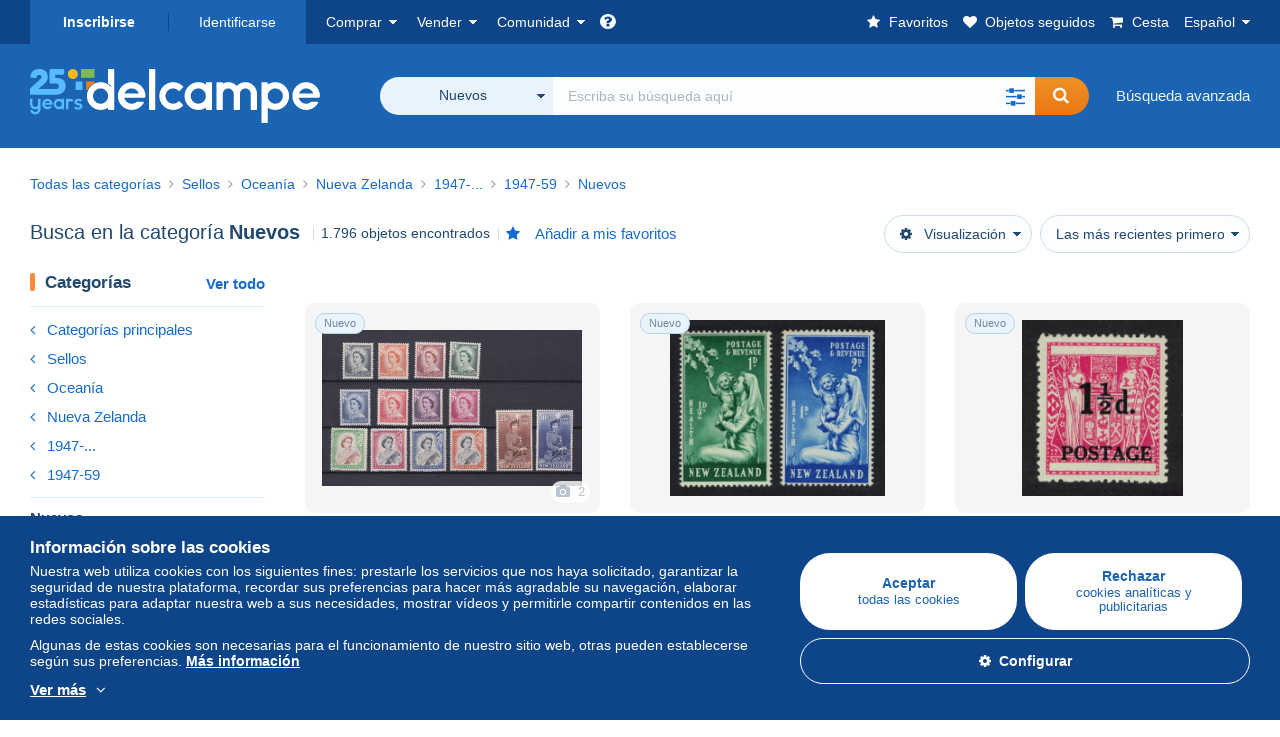

--- FILE ---
content_type: text/html; charset=UTF-8
request_url: https://www.delcampe.net/es/coleccionismo/sellos/nueva-zelanda/nuevos/search
body_size: 50271
content:
<!DOCTYPE html>
<html lang="es">
    <head><title>Buscar en la categoría &quot;Nuevos | Delcampe</title>
        <meta name="description" content="Descubra miles de objetos de colección en la categoría &quot;Nuevos&quot; en Delcampe. Compre, venda e intercambie con apasionados de todo el mundo en el mayor mercado dedicado a los coleccionistas." />
        <meta name="viewport" content="width=device-width, initial-scale=1.0">
        <meta property="og:locale" content="es" />
        <meta property="og:type" content="website" />
        <meta property="og:site_name" content="Delcampe" />

        <meta property="og:title" content="Delcampe - El mercado de los coleccionistas" />
            <meta property="og:description" content="Delcampe reúne a los compradores y vendedores de objetos de colección de todo el mundo. ¡Únase a la comunidad y descubra objetos excepcionales!" />
            <meta property="og:url" content="https://www.delcampe.net/es/coleccionismo/sellos/nueva-zelanda/nuevos/search" />
            <meta property="og:image" content="https://www.delcampe.net/images/logo-delcampe-social-media.jpg?v=1769072391" />
            <link rel="canonical" href="https://www.delcampe.net/es/coleccionismo/sellos/nueva-zelanda/nuevos/search" />
            <link rel="alternate" hreflang="fr" href="https://www.delcampe.net/fr/collections/timbres/nouvelle-zelande/neufs/search" />
    <link rel="alternate" hreflang="fr-BE" href="https://www.delcampe.net/fr/collections/timbres/nouvelle-zelande/neufs/search" />
    <link rel="alternate" hreflang="fr-CA" href="https://www.delcampe.net/fr/collections/timbres/nouvelle-zelande/neufs/search" />
    <link rel="alternate" hreflang="fr-CH" href="https://www.delcampe.net/fr/collections/timbres/nouvelle-zelande/neufs/search" />
    <link rel="alternate" hreflang="fr-FR" href="https://www.delcampe.net/fr/collections/timbres/nouvelle-zelande/neufs/search" />
    <link rel="alternate" hreflang="en" href="https://www.delcampe.net/en_GB/collectables/stamps/new-zealand/unused-stamps/search" />
    <link rel="alternate" hreflang="en-GB" href="https://www.delcampe.net/en_GB/collectables/stamps/new-zealand/unused-stamps/search" />
    <link rel="alternate" hreflang="en-US" href="https://www.delcampe.net/en_GB/collectables/stamps/new-zealand/unused-stamps/search" />
    <link rel="alternate" hreflang="en-CA" href="https://www.delcampe.net/en_GB/collectables/stamps/new-zealand/unused-stamps/search" />
    <link rel="alternate" hreflang="en-AU" href="https://www.delcampe.net/en_GB/collectables/stamps/new-zealand/unused-stamps/search" />
    <link rel="alternate" hreflang="de" href="https://www.delcampe.net/de/sammlerobjekte/briefmarken/neuseeland/ungebraucht/search" />
    <link rel="alternate" hreflang="de-DE" href="https://www.delcampe.net/de/sammlerobjekte/briefmarken/neuseeland/ungebraucht/search" />
    <link rel="alternate" hreflang="de-AT" href="https://www.delcampe.net/de/sammlerobjekte/briefmarken/neuseeland/ungebraucht/search" />
    <link rel="alternate" hreflang="de-BE" href="https://www.delcampe.net/de/sammlerobjekte/briefmarken/neuseeland/ungebraucht/search" />
    <link rel="alternate" hreflang="de-CH" href="https://www.delcampe.net/de/sammlerobjekte/briefmarken/neuseeland/ungebraucht/search" />
    <link rel="alternate" hreflang="it" href="https://www.delcampe.net/it/collezionismo/francobolli/nuova-zelanda/nuovi/search" />
    <link rel="alternate" hreflang="it-IT" href="https://www.delcampe.net/it/collezionismo/francobolli/nuova-zelanda/nuovi/search" />
    <link rel="alternate" hreflang="nl" href="https://www.delcampe.net/nl/verzamelingen/postzegels/nieuw-zeeland/ongebruikt/search" />
    <link rel="alternate" hreflang="nl-BE" href="https://www.delcampe.net/nl/verzamelingen/postzegels/nieuw-zeeland/ongebruikt/search" />
    <link rel="alternate" hreflang="nl-NL" href="https://www.delcampe.net/nl/verzamelingen/postzegels/nieuw-zeeland/ongebruikt/search" />
<!-- generics -->
        <link rel="icon" type="image/x-icon" href="https://www.delcampe.net/favicon.ico?v=1769072391">
        <link rel="icon" href="https://www.delcampe.net/images/favicon/favicon-32.png?v=1769072391" sizes="32x32">
        <link rel="icon" href="https://www.delcampe.net/images/favicon/favicon-57.png?v=1769072391" sizes="57x57">
        <link rel="icon" href="https://www.delcampe.net/images/favicon/favicon-76.png?v=1769072391" sizes="76x76">
        <link rel="icon" href="https://www.delcampe.net/images/favicon/favicon-96.png?v=1769072391" sizes="96x96">
        <link rel="icon" href="https://www.delcampe.net/images/favicon/favicon-128.png?v=1769072391" sizes="128x128">
        <link rel="icon" href="https://www.delcampe.net/images/favicon/favicon-192.png?v=1769072391" sizes="192x192">
        <link rel="icon" href="https://www.delcampe.net/images/favicon/favicon-228.png?v=1769072391" sizes="228x228">

        <!-- Android -->
        <link rel="shortcut icon" sizes="196x196" href="https://www.delcampe.net/images/favicon/favicon-196.png?v=1769072391">

        <!-- iOS -->
        <link rel="apple-touch-icon" href="https://www.delcampe.net/images/favicon/favicon-120.png?v=1769072391" sizes="120x120">
        <link rel="apple-touch-icon" href="https://www.delcampe.net/images/favicon/favicon-152.png?v=1769072391" sizes="152x152">
        <link rel="apple-touch-icon" href="https://www.delcampe.net/images/favicon/favicon-180.png?v=1769072391" sizes="180x180">

        <!-- Windows 8 IE 10-->
        <meta name="msapplication-TileColor" content="#FFFFFF">
        <meta name="msapplication-TileImage" content="https://www.delcampe.net/images/favicon/favicon-144.png?v=1769072391">

        <!— Windows 8.1 + IE11 and above —>
        <meta name="msapplication-config" content="https://www.delcampe.net/images/favicon/browserconfig.xml?v=1769072391" />


        <link rel="stylesheet" href="https://www.delcampe.net/build/default/css/plugins/font-awesome.4fc9f6.css">
        <link rel="stylesheet" href="https://www.delcampe.net/build/default/css/plugins/flag-icon.822268.css">

        <link rel="stylesheet" href="https://www.delcampe.net/build/default/css/default.b55a6a.css">
        <link rel="stylesheet" href="https://www.delcampe.net/build/default/css/marketplace.7423ba.css">

        <link rel="stylesheet" href="https://www.delcampe.net/build/default/css/page/print.806ec8.css">

            
    <link rel="stylesheet" href="https://www.delcampe.net/build/default/css/plugins/select2.093082.css">
    <link rel="stylesheet" href="https://www.delcampe.net/build/default/css/page/gallery.12e465.css">
    
        
        <!--[if lt IE 9]><script src="https://oss.maxcdn.com/html5shiv/3.7.2/html5shiv.min.js"></script><![endif]-->
        <!--[if lt IE 9]><script src="https://oss.maxcdn.com/respond/1.4.2/respond.min.js"></script><![endif]-->

        
        <script type="application/ld+json"></script>

        
                                </head>

            
    <body>

        



<header data-menu-container>
    <div class="menu-top" data-menu>
        <div class="container">
            <ul class="nls main-list">
    <li class="hide-min-sm">
        <a href="" class="go-back-menu" data-open-menu>Cerrar<i class="pull-right">&times;</i></a>
    </li>
    <li>
        <ul class="nls child-list"><li class="main-link register">
                    <a href="/es/my-account/register" class="font-bold">Inscribirse</a>
                </li><li class="main-link dropdown arrow-white login">
                        <a href="/es/my-account/login" class="hide-min-sm">Identificarse</a>
                        <a href="/es/my-account/login" class="dropdown-toggle hide-max-sm login-dropdown" data-toggle="dropdown" aria-expanded="false" data-signin-link>Identificarse</a>
                        <div class="dropdown-menu" role="form">
                            <form name="user_login" method="post" action="/es/my-account/login" autocomplete="off" novalidate="novalidate">
                                <input type="text" id="user_login_nickname" name="user_login[nickname]" required="required" focus="focus" placeholder="Nombre de usuario" class="form-control" />
                                <div class="pos-rel margin-top-xs">
                                    <input type="password" id="user_login_password" name="user_login[password]" required="required" data-display-password="" placeholder="Contraseña" class="form-control" />
                                    <a href="#" class="display-password show-password"
                                         data-link-password
                                         title="Mostrar contraseña"
                                         data-label-hide="Ocultar contraseña"
                                         data-label-show="Mostrar contraseña"
                                    ></a>
                                </div>
                                <div class="checkbox remember-me margin-top-xs margin-bottom-sm">
                                    <label for="remember_me" class="control-label flex v-top space-xs no-margin line-height-xs font-xs">
                                        <input type="checkbox" id="remember_me" name="_remember_me" checked>
                                        <span class="font-normal">Permanecer conectado en este aparato</span>
                                    </label>
                                </div>
                                <input type="hidden" name="_csrf_token" value="e534bc9770.iYFo4Wp6hBqY7WhE283IgECf41m7aSeDTO-xzrBTwP8.4O4ljA8V6U2pmRsTnYqctSb0givXUFawAJWEn4Qhsr245SCqHDHycN2gUA">
                                <input type="hidden" name="_target_path" value="https://www.delcampe.net/es/coleccionismo/sellos/nueva-zelanda/nuevos/search">
                                <button type="submit" class="btn-block btn-orange margin-top-xs">Identificarse</button>
                                <a href="/es/my-account/reset-password" class="text-center">¿Ha olvidado su seudónimo o contraseña?</a>
                            <input type="hidden" id="user_login__token" name="user_login[_token]" data-controller="csrf-protection" value="4f5ff11686ba431.Tpr1YKD_QMhlbEVMz86QJwsBA4-5RD1GQeIWFyIT85A.PfKQFPOqMpw0CXMH4rzzH2FuROvgaWIZLapuJE5_xtEtw58kjad5oSc8CA" /></form>
                        </div>
                    </li></ul>
    </li>
    <li>
        <ul class="nls child-list">
            <li class="dropdown arrow-white buy-menu" data-parent-slide>
                <a href="/es/coleccionismo/buy/purchases/purchased-items" class="dropdown-toggle" data-toggle="dropdown" role="button" aria-expanded="false" rel="nofollow" data-toggle-menu>Comprar</a>
                <div class="dropdown-menu" role="menu" data-slide>
                    <div class="flex md-1">
                        
<ul class="nls links-list">
    <li data-parent-slide>
        <span class="list-title" data-toggle-menu>Buscar</span>
        <ul class="nls sub-menu-slide" data-slide>
            <li><a href="/es/coleccionismo/search/by-keywords">Búsqueda avanzada</a></li>
            <li class="margin-top-sm"><a href="/es/coleccionismo/category">Todas las categorías</a></li>
                            <li><a href="/es/vintage">Universo Vintage</a></li>
                        <li><a href="/es/prestige/catalogs/list/opened">Catálogos Casas de Subastas</a></li>
            <li>
                <a href="/es/coleccionismo/search?has_promo_only=1" class="green">
                    Todos los descuentos
                    <span class="label-green font-xs padding-h-xs border-radius-md"><i class="fa fa-scissors"></i></span>
                </a>
            </li>
            <li class="margin-top-sm"><a href="/es/coleccionismo/top-stores"rel="nofollow">Top Tiendas</a></li>
        </ul>
    </li>
    <li data-parent-slide>
        <span class="list-title" data-toggle-menu>Mis favoritos</span>
        <ul class="nls sub-menu-slide" data-slide>
            <li><a href="/es/coleccionismo/buy/favorites/watching-list"rel="nofollow">Objetos seguidos</a></li>
            <li><a href="/es/coleccionismo/favorites/favorites-list"rel="nofollow">Búsquedas favoritas</a></li>
            <li><a href="/es/buy/favorites/favorites-list"rel="nofollow">Gestionar mis favoritos</a></li>
        </ul>
    </li>
</ul>
<ul class="nls links-list">
    <li data-parent-slide>
        <span class="list-title" data-toggle-menu>Mis pujas</span>
        <ul class="nls sub-menu-slide" data-slide>
            <li><a href="/es/coleccionismo/buy/bids/ongoing"rel="nofollow">Activas</a></li>
            <li><a href="/es/coleccionismo/buy/bids/lost"rel="nofollow">Perdidas</a></li>
            <li><a href="/es/items/lower-offers/proposed"rel="nofollow">Inferiores</a></li>
            <li><a href="/es/coleccionismo/buy/bids/bid-group-proposed"rel="nofollow">Agrupadas</a></li>
            <li><a href="/es/coleccionismo/buy/bids/auction-house"rel="nofollow">Casas de subastas</a></li>
        </ul>
    </li>
    <li data-parent-slide>
        <span class="list-title" data-toggle-menu>Mis compras</span>
        <ul class="nls sub-menu-slide" data-slide>
            <li><a href="/es/coleccionismo/buy/purchases/purchased-items"rel="nofollow">Todas</a></li>
            <li><a href="/es/coleccionismo/buy/purchases/awaiting-invoice"rel="nofollow">Pendientes de factura</a></li>
            <li><a href="/es/coleccionismo/buy/purchases/awaiting-payment"rel="nofollow">A pagar</a></li>
            <li><a href="/es/coleccionismo/buy/purchases/awaiting-shipment"rel="nofollow">A recibir</a></li>
            <li><a href="/es/coleccionismo/buy/purchases/received"rel="nofollow">Recibidas</a></li>
            <li><a href="/es/coleccionismo/buy/purchases/archived"rel="nofollow">Archivadas</a></li>
        </ul>
    </li>
</ul>
<ul class="nls links-list">
    <li data-parent-slide>
        <span class="list-title" data-toggle-menu>Mis valoraciones</span>
        <ul class="nls sub-menu-slide" data-slide>
            <li><a href="/es/coleccionismo/buy/feedback/leave-feedback"rel="nofollow">Pendientes de valorar</a></li>
            <li><a href="/es/coleccionismo/buy/feedback/received-list"rel="nofollow">Recibidas</a></li>
            <li><a href="/es/coleccionismo/buy/feedback/given-list"rel="nofollow">Dadas</a></li>
        </ul>
    </li>
    <li data-parent-slide>
        <span class="list-title" data-toggle-menu>Historial</span>
        <ul class="nls sub-menu-slide" data-slide>
            <li><a href="/es/coleccionismo/buy/purchases/purchased-items/list"rel="nofollow">Objetos comprados</a></li>
        </ul>
    </li>
    <li class="more-links" data-parent-slide>
        <span class="list-title hide-min-sm" data-toggle-menu>Más enlaces</span>
        <ul class="nls sub-menu-slide" data-slide>
            <li><a href="/es/coleccionismo/buy/buying-stats"rel="nofollow">Estadísticas de compras</a></li>
            <li><a href="/es/my-account/blacklist/i-block-sellers"rel="nofollow">Lista negra de vendedores</a></li>
        </ul>
    </li>
</ul>                        
    <ul class="payments-menu nls links-list">
        <li data-parent-slide><span class="list-title" data-toggle-menu>Pagos</span>
            <ul class="nls sub-menu-slide" data-slide>
                <li><a href="/es/payments"rel="nofollow">Historial de pagos</a></li><li><a href="/es/coleccionismo/buy/purchases/awaiting-payment"rel="nofollow">Pagar mis compras</a></li>
            </ul>
        </li></ul>                    </div>
                </div>
            </li>
            <li class="dropdown arrow-white sell-menu" data-parent-slide>
                <a href="/es/coleccionismo/item/sell" class="dropdown-toggle" data-toggle="dropdown" role="button" aria-expanded="false" rel="nofollow" data-toggle-menu>Vender</a>
                <div class="dropdown-menu" role="menu" data-slide><div class="flex md-1">
                        
<ul class="nls links-list">
    <li class="put-on-sale" data-parent-slide>
        <a href="/es/coleccionismo/item/sell" class="btn-orange btn-big btn-block">Poner en venta</a>
        <div class="text-center margin-top-xs"><a href="/es/selling-methods">Métodos de venta</a></div>
    </li>
    <li class="more-links" data-parent-slide>
        <span class="list-title" data-toggle-menu>Mis objetos en venta</span>
        <ul class="nls sub-menu-slide" data-slide>
            <li><a href="/es/coleccionismo/sell/item-for-sale/pending"rel="nofollow">Planificados</a></li>
            <li><a href="/es/coleccionismo/sell/item-for-sale/ongoing"rel="nofollow">Activos</a></li>
            <li><a href="/es/coleccionismo/sell/item-for-sale/ongoing-with-offers"rel="nofollow">Activos con pujas</a></li>
            <li><a href="/es/items/lower-offers/received"rel="nofollow">Pujas inferiores recibidas</a></li>
            <li><a href="/es/coleccionismo/sell/item-for-sale/bid-group-received"rel="nofollow">Pujas agrupadas recibidas</a></li>
            <li><a href="/es/coleccionismo/sell/item/relist-as-new"rel="nofollow">Volver a poner como nuevo</a></li>
        </ul>
    </li>
    <li data-parent-slide>
        <span class="list-title" data-toggle-menu>Cambios múltiples</span>
        <ul class="nls sub-menu-slide" data-slide>
            <li><a href="/es/sell/apply-shipping-model"rel="nofollow">Gestión de los gastos de envío</a></li>
            <li><a href="/es/coleccionismo/sell/multiple-edit"rel="nofollow">Cambios múltiples</a></li>
        </ul>
    </li>
    <li data-parent-slide>
        <span class="list-title" data-toggle-menu>Mis descuentos Tienda</span>
        <ul class="nls sub-menu-slide" data-slide>
            <li><a href="/es/store-deals/create"rel="nofollow">Crear un descuento</a></li>
            <li><a href="/es/store-deals"rel="nofollow">Gestionar mis descuentos</a></li>
        </ul>
    </li>
</ul>
<ul class="nls links-list">
    <li data-parent-slide>
        <span class="list-title" data-toggle-menu>Mis objetos vendidos</span>
        <ul class="nls sub-menu-slide" data-slide>
            <li><a href="/es/coleccionismo/sell/sold-items/list"rel="nofollow">Todos</a></li>
            <li><a href="/es/coleccionismo/sell/sold-items/to-invoice"rel="nofollow">A facturar</a></li>
            <li><a href="/es/coleccionismo/sell/sold-items/invoiced"rel="nofollow">Facturados</a></li>
            <li><a href="/es/coleccionismo/sell/sold-items/to-send"rel="nofollow">A enviar</a></li>
            <li><a href="/es/coleccionismo/sell/sold-items/sent"rel="nofollow">Enviados</a></li>
            <li><a href="/es/coleccionismo/sell/sold-items/archived"rel="nofollow">Archivados</a></li>
        </ul>
    </li>
    <li data-parent-slide>
        <span class="list-title" data-toggle-menu>Mis objetos no vendidos</span>
        <ul class="nls sub-menu-slide" data-slide>
            <li><a href="/es/coleccionismo/sell/unsold-items/closed-list"rel="nofollow">Cerrados</a></li>
            <li><a href="/es/coleccionismo/sell/unsold-items/archived-list"rel="nofollow">Archivados</a></li>
        </ul>
    </li>
    <li data-parent-slide>
        <div class="list-title">
            <ul class="list-border-grey flex v-center line-height-sm">
                <li data-toggle-menu>Mi tienda</li></ul>
        </div>
        <ul class="nls sub-menu-slide" data-slide>
                            <li><a href="/es/store-settings/fiscal-informations"rel="nofollow">Configurar mi tienda</a></li>
                        <li class="margin-top-xs"><a href="/es/items/import"rel="nofollow">Easy Uploader</a></li>
        </ul>
    </li>
</ul>
<ul class="nls links-list">
    <li data-parent-slide>
        <span class="list-title" data-toggle-menu>Mis valoraciones</span>
        <ul class="nls sub-menu-slide" data-slide>
            <li><a href="/es/coleccionismo/sell/feedback/leave-feedback"rel="nofollow">Pendientes de valorar</a></li>
            <li><a href="/es/coleccionismo/sell/feedback/received-list"rel="nofollow">Recibidas</a></li>
            <li><a href="/es/coleccionismo/sell/feedback/given-list"rel="nofollow">Dadas</a></li>
        </ul>
    </li>
    <li data-parent-slide>
        <span class="list-title" data-toggle-menu>Historial</span>
        <ul class="nls sub-menu-slide" data-slide>
            <li><a href="/es/coleccionismo/sell/sold-items/items-list"rel="nofollow">Objetos vendidos</a></li>
        </ul>
    </li>
    <li class="more-links" data-parent-slide>
        <span class="list-title hide-min-sm" data-toggle-menu>Más enlaces</span>
        <ul class="nls sub-menu-slide" data-slide>
            <li><a href="/es/coleccionismo/sell/selling-stats"rel="nofollow">Estadísticas de ventas</a></li>
            <li><a href="/es/my-account/blacklist/i-block-buyers"rel="nofollow">Lista negra de compradores</a></li>
            <li class="margin-top-sm padding-top-sm border-top-blue-grey"><a href="/es/forum-estimation">Estimar mi objeto</a></li>
        </ul>
    </li>
</ul>
                        
    <ul class="payments-menu nls links-list">
        <li data-parent-slide><span class="list-title" data-toggle-menu>Pagos</span>
            <ul class="nls sub-menu-slide" data-slide>
                <li><a href="/es/payments"rel="nofollow">Historial de pagos</a></li><li><a href="/es/coleccionismo/buy/purchases/awaiting-payment"rel="nofollow">Pagar mis compras</a></li>
            </ul>
        </li></ul>                    </div>
                </div>
            </li>
            <li class="dropdown arrow-white community-menu" data-parent-slide>
                <a href="/es/forum" class="dropdown-toggle" data-toggle="dropdown" role="button" aria-expanded="false" rel="nofollow" data-toggle-menu>Comunidad</a>
                <div class="dropdown-menu" role="menu" data-slide>
                    <div class="flex md-1">
                        

<ul class="nls links-list">
    <li><a href="/es/community">Comunidad de Delcampe</a></li>
    <li><a href="/es/forum"rel="nofollow">Foro</a></li>
    <li><a href="/es/agenda/"rel="nofollow">Agenda</a></li>
    <li><a href="/es/youtube"rel="nofollow">Vídeos</a></li>
    <li><a href="https://blog.delcampe.net/es" target="_blank">Blog</a></li>
    <li>
        <ul class="nls list-inline margin-top-lg">
            <li><a href="https://www.facebook.com/delcampe" class="button-social facebook" title="Facebook" target="_blank" rel="nofollow noopener noreferrer"><i class="fa fa-facebook"></i></a></li>
            <li><a href="https://www.linkedin.com/company/delcampe-international-sprl" class="button-social linkedin" title="Linkedin" target="_blank" rel="nofollow noopener noreferrer"><i class="fa fa-linkedin"></i></a></li>
            <li><a href="https://www.youtube.com/delcampeofficial" class="button-social youtube" title="Youtube" target="_blank" rel="nofollow noopener noreferrer"><i class="fa fa-youtube-play"></i></a></li>
            <li><a href="https://twitter.com/Delcampe" class="button-social twitter" title="Twitter" target="_blank" rel="nofollow noopener noreferrer"><span class="fa-twitter-x"></span></a></li>
            <li><a href="https://www.instagram.com/delcampe_official" class="button-social instagram" title="Instagram" target="_blank" rel="nofollow noopener noreferrer"><i class="fa fa-instagram"></i></a></li>
            <li><a href="https://pinterest.com/delcampe_marketplace" class="button-social pinterest" title="Pinterest" target="_blank" rel="nofollow noopener noreferrer"><i class="fa fa-pinterest"></i></a></li>
        </ul>
    </li>
</ul>

<div class="main">
    <div class="flex md-1"><ul id="blog-post" class="nls links-list bg-blue-light"><li>
                        <a href="https://blog.delcampe.net/es/las-mejores-ventas-delcampe-enero-2026/" class="flex md-1 space-sm v-center" target="_blank">
                                                                                            <img src="https://blog.delcampe.net/wp-content/uploads/2026/01/PriceWatch_Janvier_2026_Blog5-96x57.jpg" alt="Las mejores ventas Delcampe enero 2026" class="no-margin-bottom" loading="lazy" data-original="https://blog.delcampe.net/wp-content/uploads/2026/01/PriceWatch_Janvier_2026_Blog5-96x57.jpg" data-lazyload-menu>
                                                        <p class="no-margin-bottom">Las mejores ventas Delcampe enero 2026</p>
                        </a>
                    </li><li>
                        <a href="https://blog.delcampe.net/es/las-condiciones-generales-de-uso-de-delcampe-se-actualizaran-en-quince-dias-2/" class="flex md-1 space-sm v-center" target="_blank">
                                                                                            <img src="https://blog.delcampe.net/wp-content/uploads/2025/12/20240903_Cover_Charte_Blog_2024_ES-96x57.jpg" alt="Las Condiciones Generales de Uso de Delcampe se actualizarán en quince días." class="no-margin-bottom" loading="lazy" data-original="https://blog.delcampe.net/wp-content/uploads/2025/12/20240903_Cover_Charte_Blog_2024_ES-96x57.jpg" data-lazyload-menu>
                                                        <p class="no-margin-bottom">Las Condiciones Generales de Uso de Delcampe se actualizarán en quince días.</p>
                        </a>
                    </li></ul><ul id="agenda" class="nls links-list bg-blue-light flex v-center">
            <li class="flex space-md v-center">
                <a href="/es/agenda/"><img src="https://www.delcampe.net/images/homepage/agenda.jpg?v=1769072391" alt="Agenda"></a>
                <span>
                    <strong>¡Descubra la agenda de los coleccionistas!</strong>
                    <a href="/es/agenda/" class="btn-orange">Descubra la agenda</a>
                </span>
            </li>
        </ul>
    </div>
    <div class="menu-community-youtube flex md-1">
                    <div class="links-list">
                <div class="flex space-md v-center">
                    <a href="https://www.youtube.com/watch?v=Gg0ApiuMH4I&amp;list=PLFD6XaVCwAhFsT2RrABRUP6U59iJbGQIl" class="link-video" target="_blank">
                        <img src="https://i.ytimg.com/vi/Gg0ApiuMH4I/mqdefault.jpg" alt="INSÓLITO: ¡Descubra el SELLO con un SORPRENDENTE ERROR DE FECHA! | El Mundo de la Colección" width="125" height="70" loading="lazy">
                    </a>
                    <a href="https://www.youtube.com/watch?v=Gg0ApiuMH4I&amp;list=PLFD6XaVCwAhFsT2RrABRUP6U59iJbGQIl" class="line-height-xs">INSÓLITO: ¡Descubra el SELLO con un SORPRENDENTE ERROR DE FECHA! | El Mundo de la Colección</a>
                </div>
            </div>
                    <div class="links-list">
                <div class="flex space-md v-center">
                    <a href="https://www.youtube.com/watch?v=t8wDJAqxxqA&amp;list=PLFD6XaVCwAhGT98UT4xTqDlM9xjacnV7i" class="link-video" target="_blank">
                        <img src="https://i.ytimg.com/vi/t8wDJAqxxqA/mqdefault.jpg" alt="LAS VENTAS + HERMOSAS de Delcampe (enero de 2026)  |  Los objetos de colección del mercado" width="125" height="70" loading="lazy">
                    </a>
                    <a href="https://www.youtube.com/watch?v=t8wDJAqxxqA&amp;list=PLFD6XaVCwAhGT98UT4xTqDlM9xjacnV7i" class="line-height-xs">LAS VENTAS + HERMOSAS de Delcampe (enero de 2026)  |  Los objetos de colección del mercado</a>
                </div>
            </div>
            </div>
</div>                    </div>
                </div>
            </li>
        </ul>
    </li>
    <li class="main">
        <ul class="nls child-list">
            <li class="no-dropdown helpcenter">
                <a href="/es/help-center" target="_blank" title="help_center.general_title">
                    <i class="fa fa-question-circle in-block"></i>
                    <span class="hide">Centro de ayuda</span>
                </a>
            </li>
            <li class="align-right no-dropdown favorites">
                <a href="/es/coleccionismo/favorites/favorites-list" title="Mis favoritos" rel="nofollow">
                    <i class="fa fa-star in-block"></i>
                    <span class="hide-lg">Favoritos</span>
                </a>
            </li>
            <li class="no-dropdown watching-list">
                <a href="/es/coleccionismo/buy/favorites/watching-list" title="Objetos seguidos" rel="nofollow">
                    <i class="fa fa-heart in-block"></i>
                    <span class="hide-lg">Objetos seguidos</span>
                </a>
            </li>
            <li class="no-dropdown basket-container">
                <a href="/es/coleccionismo/basket" class="basket" title="Mi cesta" rel="nofollow" data-go-basket>
                    <i class="fa fa-shopping-cart in-block"></i>
                    <span class="hide-lg">Cesta</span></a>
            </li>
                        <li class="dropdown arrow-white langages not-full-width" data-parent-slide>
                    <a href="#" class="dropdown-toggle" data-toggle="dropdown" aria-expanded="false" data-toggle-menu>Español</a>
                    <ul class="dropdown-menu small-dropdown" role="menu" data-slide><li><a href="https://www.delcampe.net/fr/collections/timbres/nouvelle-zelande/neufs/search">Français</a></li><li><a href="https://www.delcampe.net/en_GB/collectables/stamps/new-zealand/unused-stamps/search">English (United Kingdom)</a></li><li><a href="https://www.delcampe.net/en_US/collectibles/stamps/new-zealand/unused-stamps/search">English (United States)</a></li><li><a href="https://www.delcampe.net/nl/verzamelingen/postzegels/nieuw-zeeland/ongebruikt/search">Nederlands</a></li><li><a href="https://www.delcampe.net/de/sammlerobjekte/briefmarken/neuseeland/ungebraucht/search">Deutsch</a></li><li><a href="https://www.delcampe.net/it/collezionismo/francobolli/nuova-zelanda/nuovi/search">Italiano</a></li></ul>
                </li></ul>
    </li></ul>
        </div>
    </div>
    <div class="header-main data-search-bar" data-search-bar>
        <div class="container">
            <div class="header-container">
                <button type="button" class="menu-mobile hide-min-sm" data-target=".header-menu" data-open-menu><i class="fa fa-bars"></i></button><div class="header-logo">
    <a href="/es/coleccionismo/" class="logo-delcampe"><img src="https://www.delcampe.net/images/logo-delcampe-25-ans.svg?v=1769072391" width="290" height="54" alt="Logo Delcampe"></a>
        </div><div class="header-search">
                    <form name="search-top" method="get" action="/es/coleccionismo/search" class="form-main-search flex space-sm v-center" id="search" data-js="search" novalidate="novalidate">
<div class="full-width pos-rel">
    <div class="search-bar dropdown-with-checkbox form-flex">
        <div class="dropdown">
            <button class="search-filter dropdown-toggle" data-toggle="dropdown" aria-haspopup="true" aria-expanded="false" type="button" data-placement="bottom">
                <span class="filter-label" data-by-category="Por categoría [{numberOfCategories}]">Todas las páginas Delcampe</span>
            </button>
            <div class="dropdown-menu text-left no-border-radius-right">
                <ul class="dropdown-menu-checked-list" role="menu">
                    <li class="strong">
                        <div class="checkbox">
                                                            <label class="control-label"><input type="checkbox" name="all-delcampe"/>Todas las páginas Delcampe</label>
                                                    </div>
                    </li>
                    <li class="divider">&nbsp;</li>
                    <li class="title font-bold">Categorías populares</li>
                                                                <li>
                            <div class="checkbox">
                                <label for="categories_0">
                                    <input type="checkbox" id="categories_0" name="categories[]" value="30001" data-category-check>
                                    Sellos
                                </label>
                            </div>
                        </li>
                                                                    <li>
                            <div class="checkbox">
                                <label for="categories_1">
                                    <input type="checkbox" id="categories_1" name="categories[]" value="30002" data-category-check>
                                    Postales
                                </label>
                            </div>
                        </li>
                                                                    <li>
                            <div class="checkbox">
                                <label for="categories_2">
                                    <input type="checkbox" id="categories_2" name="categories[]" value="30003" data-category-check>
                                    Monedas &amp; Billetes
                                </label>
                            </div>
                        </li>
                                                                    <li>
                            <div class="checkbox">
                                <label for="categories_3">
                                    <input type="checkbox" id="categories_3" name="categories[]" value="34443" data-category-check>
                                    Fotografía
                                </label>
                            </div>
                        </li>
                                                                <li class="title font-bold">Categorías</li>
                                            <li>
                            <div class="checkbox">
                                <label for="categories_4">
                                    <input type="checkbox" id="categories_4"
                                           name="categories[]"  checked                                            value="22225" data-category-check>
                                    Nuevos
                                </label>
                            </div>
                        </li>
                                                                    <li>
                            <div class="checkbox">
                                <label for="categories_5">
                                    <input type="checkbox" id="categories_5"
                                           name="categories[]"                                            value="34442" data-category-check>
                                    Arte y Antigüedades
                                </label>
                            </div>
                        </li>
                                                                    <li>
                            <div class="checkbox">
                                <label for="categories_6">
                                    <input type="checkbox" id="categories_6"
                                           name="categories[]"                                            value="34440" data-category-check>
                                    Bar &amp; Alimentación
                                </label>
                            </div>
                        </li>
                                                                    <li>
                            <div class="checkbox">
                                <label for="categories_7">
                                    <input type="checkbox" id="categories_7"
                                           name="categories[]"                                            value="7731" data-category-check>
                                    Ciencia &amp; Tecnología
                                </label>
                            </div>
                        </li>
                                                                    <li>
                            <div class="checkbox">
                                <label for="categories_8">
                                    <input type="checkbox" id="categories_8"
                                           name="categories[]"                                            value="6378" data-category-check>
                                    Cine, TV &amp; Video
                                </label>
                            </div>
                        </li>
                                                                    <li>
                            <div class="checkbox">
                                <label for="categories_9">
                                    <input type="checkbox" id="categories_9"
                                           name="categories[]"                                            value="12472" data-category-check>
                                    Deportes
                                </label>
                            </div>
                        </li>
                                                                    <li>
                            <div class="checkbox">
                                <label for="categories_10">
                                    <input type="checkbox" id="categories_10"
                                           name="categories[]"                                            value="34433" data-category-check>
                                    Discos de vinilo
                                </label>
                            </div>
                        </li>
                                                                    <li>
                            <div class="checkbox">
                                <label for="categories_11">
                                    <input type="checkbox" id="categories_11"
                                           name="categories[]"                                            value="30008" data-category-check>
                                    Documentos antiguos
                                </label>
                            </div>
                        </li>
                                                                    <li>
                            <div class="checkbox">
                                <label for="categories_12">
                                    <input type="checkbox" id="categories_12"
                                           name="categories[]"                                            value="14591" data-category-check>
                                    Fiestas &amp; Eventos
                                </label>
                            </div>
                        </li>
                                                                    <li>
                            <div class="checkbox">
                                <label for="categories_13">
                                    <input type="checkbox" id="categories_13"
                                           name="categories[]"                                            value="34443" data-category-check>
                                    Fotografía
                                </label>
                            </div>
                        </li>
                                                                    <li>
                            <div class="checkbox">
                                <label for="categories_14">
                                    <input type="checkbox" id="categories_14"
                                           name="categories[]"                                            value="1752" data-category-check>
                                    Hadas (sorpresas)
                                </label>
                            </div>
                        </li>
                                                                    <li>
                            <div class="checkbox">
                                <label for="categories_15">
                                    <input type="checkbox" id="categories_15"
                                           name="categories[]"                                            value="34441" data-category-check>
                                    Joyas &amp; Relojería
                                </label>
                            </div>
                        </li>
                                                                    <li>
                            <div class="checkbox">
                                <label for="categories_16">
                                    <input type="checkbox" id="categories_16"
                                           name="categories[]"                                            value="34437" data-category-check>
                                    Juegos, juguetes &amp; Figurines
                                </label>
                            </div>
                        </li>
                                                                    <li>
                            <div class="checkbox">
                                <label for="categories_17">
                                    <input type="checkbox" id="categories_17"
                                           name="categories[]"                                            value="1898" data-category-check>
                                    Kinder &amp; Diddl
                                </label>
                            </div>
                        </li>
                                                                    <li>
                            <div class="checkbox">
                                <label for="categories_18">
                                    <input type="checkbox" id="categories_18"
                                           name="categories[]"                                            value="30004" data-category-check>
                                    Libros, Revistas, Cómics
                                </label>
                            </div>
                        </li>
                                                                    <li>
                            <div class="checkbox">
                                <label for="categories_19">
                                    <input type="checkbox" id="categories_19"
                                           name="categories[]"                                            value="21607" data-category-check>
                                    Magnetos
                                </label>
                            </div>
                        </li>
                                                                    <li>
                            <div class="checkbox">
                                <label for="categories_20">
                                    <input type="checkbox" id="categories_20"
                                           name="categories[]"                                            value="34436" data-category-check>
                                    Militares
                                </label>
                            </div>
                        </li>
                                                                    <li>
                            <div class="checkbox">
                                <label for="categories_21">
                                    <input type="checkbox" id="categories_21"
                                           name="categories[]"                                            value="1748" data-category-check>
                                    Minerales &amp; Fósiles
                                </label>
                            </div>
                        </li>
                                                                    <li>
                            <div class="checkbox">
                                <label for="categories_22">
                                    <input type="checkbox" id="categories_22"
                                           name="categories[]"                                            value="34435" data-category-check>
                                    Modelismo
                                </label>
                            </div>
                        </li>
                                                                    <li>
                            <div class="checkbox">
                                <label for="categories_23">
                                    <input type="checkbox" id="categories_23"
                                           name="categories[]"                                            value="30003" data-category-check>
                                    Monedas &amp; Billetes
                                </label>
                            </div>
                        </li>
                                                                    <li>
                            <div class="checkbox">
                                <label for="categories_24">
                                    <input type="checkbox" id="categories_24"
                                           name="categories[]"                                            value="34434" data-category-check>
                                    Música &amp; Instrumentos
                                </label>
                            </div>
                        </li>
                                                                    <li>
                            <div class="checkbox">
                                <label for="categories_25">
                                    <input type="checkbox" id="categories_25"
                                           name="categories[]"                                            value="4222" data-category-check>
                                    Objetos de oficina
                                </label>
                            </div>
                        </li>
                                                                    <li>
                            <div class="checkbox">
                                <label for="categories_26">
                                    <input type="checkbox" id="categories_26"
                                           name="categories[]"                                            value="1892" data-category-check>
                                    Objetos para fumadores
                                </label>
                            </div>
                        </li>
                                                                    <li>
                            <div class="checkbox">
                                <label for="categories_27">
                                    <input type="checkbox" id="categories_27"
                                           name="categories[]"                                            value="8411" data-category-check>
                                    Pasatiempos creativos
                                </label>
                            </div>
                        </li>
                                                                    <li>
                            <div class="checkbox">
                                <label for="categories_28">
                                    <input type="checkbox" id="categories_28"
                                           name="categories[]"                                            value="1742" data-category-check>
                                    Perfumes &amp; Belleza
                                </label>
                            </div>
                        </li>
                                                                    <li>
                            <div class="checkbox">
                                <label for="categories_29">
                                    <input type="checkbox" id="categories_29"
                                           name="categories[]"                                            value="30007" data-category-check>
                                    Pin
                                </label>
                            </div>
                        </li>
                                                                    <li>
                            <div class="checkbox">
                                <label for="categories_30">
                                    <input type="checkbox" id="categories_30"
                                           name="categories[]"                                            value="18840" data-category-check>
                                    Plantas, Semillas y Bulbos
                                </label>
                            </div>
                        </li>
                                                                    <li>
                            <div class="checkbox">
                                <label for="categories_31">
                                    <input type="checkbox" id="categories_31"
                                           name="categories[]"                                            value="30002" data-category-check>
                                    Postales
                                </label>
                            </div>
                        </li>
                                                                    <li>
                            <div class="checkbox">
                                <label for="categories_32">
                                    <input type="checkbox" id="categories_32"
                                           name="categories[]"                                            value="1955" data-category-check>
                                    Publicidad
                                </label>
                            </div>
                        </li>
                                                                    <li>
                            <div class="checkbox">
                                <label for="categories_33">
                                    <input type="checkbox" id="categories_33"
                                           name="categories[]"                                            value="7540" data-category-check>
                                    Religión &amp; Esoterismo
                                </label>
                            </div>
                        </li>
                                                                    <li>
                            <div class="checkbox">
                                <label for="categories_34">
                                    <input type="checkbox" id="categories_34"
                                           name="categories[]"                                            value="6367" data-category-check>
                                    Ropa y textiles de época
                                </label>
                            </div>
                        </li>
                                                                    <li>
                            <div class="checkbox">
                                <label for="categories_35">
                                    <input type="checkbox" id="categories_35"
                                           name="categories[]"                                            value="30001" data-category-check>
                                    Sellos
                                </label>
                            </div>
                        </li>
                                                                    <li>
                            <div class="checkbox">
                                <label for="categories_36">
                                    <input type="checkbox" id="categories_36"
                                           name="categories[]"                                            value="34439" data-category-check>
                                    Tarjetas de Colección modernas
                                </label>
                            </div>
                        </li>
                                                                    <li>
                            <div class="checkbox">
                                <label for="categories_37">
                                    <input type="checkbox" id="categories_37"
                                           name="categories[]"                                            value="30006" data-category-check>
                                    Tarjetas telefónicas
                                </label>
                            </div>
                        </li>
                                                                    <li>
                            <div class="checkbox">
                                <label for="categories_38">
                                    <input type="checkbox" id="categories_38"
                                           name="categories[]"                                            value="2767" data-category-check>
                                    Transporte
                                </label>
                            </div>
                        </li>
                                                                    <li>
                            <div class="checkbox">
                                <label for="categories_39">
                                    <input type="checkbox" id="categories_39"
                                           name="categories[]"                                            value="34438" data-category-check>
                                    Videojuegos
                                </label>
                            </div>
                        </li>
                                                            </ul>
            </div>
        </div>
        <div class="main pos-rel">
            <div class="dropdown quick-advanced-search">
    <a href="" class="dropdown-toggle" role="button" data-toggle="dropdown" aria-expanded="true" title="Búsqueda avanzada">
        <i class="fa fa-sliders blue-link font-xxxl" aria-hidden="true"></i>
    </a>
    <div class="dropdown-menu text-left" data-dropdown-select>
        <div class="flex space-xs all-2 sm-1 v-center">
            <strong>Modo de buscar</strong><select id="search_mode" name="search_mode" class="form-control"><option value="all" selected="selected">Todas esas palabras</option><option value="any">Una de esas palabras</option><option value="phrase">Frase exacta</option><option value="extended">Sintaxis avanzada</option></select><strong>Términos a excluir <a href="" class="info-tooltip" data-toggle="tooltip" data-original-title="(separados por «,»)" data-placement="right"><i class="fa fa-info"></i></a></strong><input type="text" id="excluded_terms" name="excluded_terms" class="form-control" /></div>

        <div class="form-group no-margin margin-top-sm">
            <strong class="control-label in-block margin-bottom-xs">Buscar en</strong>
            <div class="bloc-white bloc-xs border-radius-xxl flex space-sm v-center">
                <span class="main no-margin padding-left-xs">Descripciones</span>
                    <div class="form-group">
                <div>
            
                    <div class="switch-on-off in-block" data-switch>
        <label for="is_searchable_in_descriptions">
            <input type="checkbox" id="is_searchable_in_descriptions" name="is_searchable_in_descriptions" value="1"id="is_searchable_in_descriptions" name="is_searchable_in_descriptions" activated="form.choice_type_true" desactivated="form.choice_type_false">
            <span class="switch-text switch-text-yes">Sí</span>
            <span class="switch-text switch-text-no">No</span>
            <span class="switch-circle"></span>
        </label>
    </div>

        </div>
    </div>

            </div>
        </div>

        <div class="form-group no-margin margin-top-xs">
            <div class="bloc-white bloc-xs border-radius-xxl flex space-sm v-center">
                <span class="main no-margin padding-left-xs">Traducciones</span>
                    <div class="form-group">
                <div>
            
                    <div class="switch-on-off in-block" data-switch>
        <label for="is_searchable_in_translations">
            <input type="checkbox" id="is_searchable_in_translations" name="is_searchable_in_translations" value="1"id="is_searchable_in_translations" name="is_searchable_in_translations" activated="form.choice_type_true" desactivated="form.choice_type_false">
            <span class="switch-text switch-text-yes">Sí</span>
            <span class="switch-text switch-text-no">No</span>
            <span class="switch-circle"></span>
        </label>
    </div>

        </div>
    </div>

            </div>
        </div>
    </div>
</div>            <div data-search-bar-box>
                <input type="search" id="term" name="term" aria-label="global_search.search_label" placeholder="Escriba su búsqueda aquí" class="form-control" />
            </div>
        </div>
                    <input type="hidden" name="payment_methods[]" value="paypal">
                    <input type="hidden" name="payment_methods[]" value="delcampe_pay">
                    <input type="hidden" name="payment_methods[]" value="bank_transfer">
                    <input type="hidden" name="payment_methods[]" value="visa">
                    <input type="hidden" name="payment_methods[]" value="mastercard">
                    <input type="hidden" name="payment_methods[]" value="bcmc">
                    <input type="hidden" name="payment_methods[]" value="ideal">
                    <input type="hidden" name="payment_methods[]" value="maestro">
                            <input type="hidden" name="show_types[]" value="fixed_price">
                    <input type="hidden" name="show_types[]" value="bids_with_offer">
                    <input type="hidden" name="show_types[]" value="bids_without_offer">
                    <input type="hidden" name="show_types[]" value="auction_houses">
                <input type="hidden" name="display_state" value="ongoing">
        <input type="hidden" name="started_days" value="">
        <input type="hidden" name="started_hours" value="">
        <input type="hidden" name="ended_hours" value="">
        <input type="hidden" name="display_only" value="">
        <input type="hidden" name="min_price" value="">
        <input type="hidden" name="max_price" value="">
                        <input type="hidden" name="seller_localisation_continent" value="">
        <input type="hidden" name="seller_localisation_country" value="">
        <input type="hidden" name="seller_localisation_choice" value="world">
        <input type="hidden" name="view" value="gallery">
        <input type="hidden" name="order" value="sale_start_datetime">
        <button type="submit" class="btn-orange" title="Buscar">
            <span class="hide"><i class="fa fa-search"></i></span><span
                    class="search-text">Buscar</span>
        </button>
    </div>
    <div id="recent-search" class="search-bar-menu bloc-shadow-orange bg-white text-left hide" data-recent-search-results data-term-link="/es/coleccionismo/search?term=__TERM__">
    <div class="flex space-sm v-center">
        <ul class="list-border-grey v-center">
            <li><strong class="title-border-orange font-lg no-center-mobile">Búsquedas recientes</strong></li>
            <li><a href="#" class="font-xs" data-remove-recent-search>Borrar el historial</a></li>
        </ul>
        <a href="#" class="align-right" data-hide-search-bar-box>Cerrar<span class="close-icon"></span>
        </a>
    </div>
    <ul class="nls search-results" data-results></ul>
    </div></div>
<div class="nowrap">
    <a href="/es/coleccionismo/search/by-keywords?categories%5B0%5D=22225"
       class="advanced-search">Búsqueda avanzada</a>
</div>
</form>

                </div>
            </div>
        </div>
        <div data-search-bar-box>
            <div class="hide mobile-navigation flex space-sm v-center padding-sm">
                <a href="" data-hide-search-bar-box><i class="fa fa-arrow-left"></i></a>
                <strong class="main text-center">Búsqueda</strong>
                <a href="" data-hide-search-bar-box><i class="fa fa-times"></i></a>
            </div>
            <div data-search-bar-box>
                <div id="push-search" class="search-bar-menu bg-white no-padding text-left hide">
                    <div class="container pos-rel">
                        <a href="#" class="align-right" data-hide-search-bar-box>Cerrar<span class="close-icon"></span>
                        </a>
                        <div class="flex md-1" data-push-search-get-results="/es/search-bar/push-search">
                            <div class="search-left">
                                <div id="popular-research" data-popular-search-results>
    <strong class="title-border-orange font-lg no-center-mobile">Busquédas populares</strong>
    <div class="content">
                    <div class="bloc-blue-light no-border text-center bloc-sm line-height-md font-xs" data-no-results>
                <strong>Ningún resultado</strong>
            </div>
            </div>
</div>
                                <div id="related-categories" data-related-categories-results>
    <strong class="title-border-orange font-lg no-center-mobile">Categorías relacionadas</strong>
    <div class="content">
                    <div class="bloc-blue-light no-border text-center bloc-sm line-height-md font-xs" data-no-results>
                <strong>Ningún resultado</strong>
            </div>
            </div>
</div>
                            </div>
                            <div class="main" data-search-right>
                                <div id="popular-items" data-popular-items-results>
    <strong class="title-border-orange font-lg no-center-mobile">Objetos populares</strong>
    <div class="content">
                    <div class="bloc-blue-light no-border text-center bloc-lg line-height-md" data-no-results>
                <strong>Ningún resultado</strong><br>
                No hay artículos que coincidan con su búsqueda...<br>¡Compruebe que la ortografía de las palabras es correcta o amplíe su búsqueda para obtener resultados!
            </div>
            </div>
</div>
                                                                                            </div>
                        </div>
                    </div>
                </div>
            </div>
        </div>
    </div></header>

            
                <div class="content-grid container-full clearow">
        <div class="container">            <ol class="breadcrumb" itemscope itemtype="http://schema.org/BreadcrumbList"><li itemprop="itemListElement" itemscope itemtype="http://schema.org/ListItem">
                <a itemprop="item" href="/es/coleccionismo/category">
                    <span itemprop="name">Todas las categorías</span>
                    <meta itemprop="position" content="1" />
                </a>
            </li><li itemprop="itemListElement" itemscope itemtype="http://schema.org/ListItem">
                <a itemprop="item" href="/es/coleccionismo/sellos/">
                    <span itemprop="name">Sellos</span>
                    <meta itemprop="position" content="2" />
                </a>
            </li><li itemprop="itemListElement" itemscope itemtype="http://schema.org/ListItem">
                <a itemprop="item" href="/es/coleccionismo/sellos/oceania/">
                    <span itemprop="name">Oceanía</span>
                    <meta itemprop="position" content="3" />
                </a>
            </li><li itemprop="itemListElement" itemscope itemtype="http://schema.org/ListItem">
                <a itemprop="item" href="/es/coleccionismo/sellos/nueva-zelanda/">
                    <span itemprop="name">Nueva Zelanda</span>
                    <meta itemprop="position" content="4" />
                </a>
            </li><li itemprop="itemListElement" itemscope itemtype="http://schema.org/ListItem">
                <a itemprop="item" href="/es/coleccionismo/sellos/nueva-zelanda/1947/">
                    <span itemprop="name">1947-...</span>
                    <meta itemprop="position" content="5" />
                </a>
            </li><li itemprop="itemListElement" itemscope itemtype="http://schema.org/ListItem">
                <a itemprop="item" href="/es/coleccionismo/sellos/nueva-zelanda/1947-59/">
                    <span itemprop="name">1947-59</span>
                    <meta itemprop="position" content="6" />
                </a>
            </li><li itemprop="itemListElement" itemscope itemtype="http://schema.org/ListItem">
                <a itemprop="item" href="/es/coleccionismo/sellos/nueva-zelanda/nuevos/">
                    <span itemprop="name">Nuevos</span>
                    <meta itemprop="position" content="7" />
                </a>
            </li></ol>
    <div class="gallery-page flex md-1 flex-wrap"
        data-push-marketing="search" data-pm-key="eaedd83ca42d947f09c487d17b9b68d6"
        data-pm-category-id="22225" data-pm-seller-id="" data-pm-terms=""
    >

        
                            
        <div id="search-results">
    <ul class="list-border-grey no-list-sm v-center no-wrap" data-favorite-list>
        <li class="search-text">
            <h1 class="font-xxl font-normal no-margin"><span>Busca en la categoría</span> <span class="category"><strong title="Nuevos">Nuevos</strong></span></h1>
        </li>
        <li class="font-sm nowrap">
            <span data-total-hits="1796">1.796 objetos encontrados</span>
        </li>
                                    <li class="favorite-container">
                    <a href="javascript:void(0)"
       id="favorite-btn-filter"
       class="no-button-style favorite"
       data-toggle="tooltip"
       data-original-title="Conéctese para utilizar la funcionalidad Añadir a mis favoritos."
       data-placement="bottom"
       data-login
    >
        <span class="nowrap">
            <i class="fa fa-star margin-right-sm" aria-hidden="true"></i>
            Añadir a mis favoritos
        </span>
    </a>                </li>
                        </ul>
</div>

        <div id="display-settings" class="align-right flex space-xs sm-2">
            <div class="display-options dropdown no-arrow" data-item-card-options>
    <button class="dropdown-toggle btn-block nowrap" data-toggle="dropdown" type="button" aria-expanded="false">
        <i class="fa fa-cog margin-right-sm"></i>Visualización</button>
    <div class="dropdown-menu">
        <form name="item_card_option" method="post" action="/es/coleccionismo/search/item-card-option" data-current-url="https://www.delcampe.net/es/coleccionismo/search?term=&amp;categories%5B0%5D=22225&amp;search_mode=all&amp;is_searchable_in_translations=0&amp;is_searchable_in_descriptions=0&amp;show_types%5B0%5D=fixed_price&amp;show_types%5B1%5D=bids_with_offer&amp;show_types%5B2%5D=bids_without_offer&amp;show_types%5B3%5D=auction_houses&amp;show_type=all&amp;view_filters_reminder=1&amp;view=gallery&amp;display_ongoing=ongoing&amp;display_state=ongoing&amp;duration_selection=all&amp;payment_methods%5B0%5D=paypal&amp;payment_methods%5B1%5D=delcampe_pay&amp;payment_methods%5B2%5D=bank_transfer&amp;payment_methods%5B3%5D=visa&amp;payment_methods%5B4%5D=mastercard&amp;payment_methods%5B5%5D=bcmc&amp;payment_methods%5B6%5D=ideal&amp;payment_methods%5B7%5D=maestro&amp;payment_method_choices%5B0%5D=paypal&amp;payment_method_choices%5B1%5D=delcampe_pay&amp;payment_method_choices%5B2%5D=bank_transfer&amp;payment_method_choices%5B3%5D=visa&amp;payment_method_choices%5B4%5D=mastercard&amp;payment_method_choices%5B5%5D=bcmc&amp;payment_method_choices%5B6%5D=ideal&amp;payment_method_choices%5B7%5D=maestro&amp;seller_localisation_choice=world&amp;currency=all&amp;exclude_empty_description=0&amp;is_auction_house_seller=0&amp;has_free_delivery=0&amp;has_promo_only=0" novalidate="novalidate">
            <div class="padding-md">
                                    <label class="control-label">Ver los resultados</label>
                    <div class="flex all-2 space-xs">
                        <div class="flex all-2 space-xxs">
                            <a href="javascript:void(0)"
                                data-change-view
                                class="btn-blue-light checked"
                                title="Vista galería"
                            >
                                <i class="fa fa-th" aria-hidden="true"></i>
                                <div class="radio">
            <label class="control-label" for="view_0">
                <input type="radio" id="view_0" name="view" value="gallery" checked="checked" />gallery</label>
        </div>
                            </a>
                            <a href="javascript:void(0)"
                               data-change-view
                                class="btn-blue-light"
                                title="Vista Todas las fotos"
                            >
                                <i class="fa fa-th-list" aria-hidden="true"></i>
                                <div class="radio">
            <label class="control-label" for="view_1">
                <input type="radio" id="view_1" name="view" value="thumbs" />thumbs</label>
        </div>
                            </a>
                        </div>
                                    <div class="pag-display padding-sm">
        <select name="size" class="form-control border-radius-xl">
                            <option value="12">12 elementos por página</option>
                            <option value="24">24 elementos por página</option>
                            <option value="60" selected>60 elementos por página</option>
                            <option value="120">120 elementos por página</option>
                            <option value="240">240 elementos por página</option>
                            <option value="480">480 elementos por página</option>
                    </select>
                <input type="hidden" name="page" value="1">
    </div>

                    </div>
                                <div class="margin-top-md">
                    <label class="control-label">Ver las informaciones detalladas</label>
                    <div class="form-group"> <div id="item_card_option_options"><div class="checkbox">
            <label class="control-label" for="item_card_option_options_0">
                <input type="checkbox" id="item_card_option_options_0" name="item_card_option[options][]" value="shipping_fees" />Gastos de envío</label>
        </div>
    <div class="checkbox">
            <label class="control-label" for="item_card_option_options_1">
                <input type="checkbox" id="item_card_option_options_1" name="item_card_option[options][]" value="remaining_time" />Tiempo que queda</label>
        </div>
    <div class="checkbox">
            <label class="control-label" for="item_card_option_options_2">
                <input type="checkbox" id="item_card_option_options_2" name="item_card_option[options][]" value="seller_name" />Nombre de usuario del vendedor</label>
        </div>
    <div class="checkbox">
            <label class="control-label" for="item_card_option_options_3">
                <input type="checkbox" id="item_card_option_options_3" name="item_card_option[options][]" value="end_date" />Fecha de cierre</label>
        </div>
    <div class="checkbox">
            <label class="control-label" for="item_card_option_options_4">
                <input type="checkbox" id="item_card_option_options_4" name="item_card_option[options][]" value="seller_account_type" checked="checked" />Estatus del vendedor</label>
        </div>
    <div class="checkbox">
            <label class="control-label" for="item_card_option_options_5">
                <input type="checkbox" id="item_card_option_options_5" name="item_card_option[options][]" value="categories" />Categorías</label>
        </div>
    <div class="checkbox">
            <label class="control-label" for="item_card_option_options_6">
                <input type="checkbox" id="item_card_option_options_6" name="item_card_option[options][]" value="country" />País del vendedor</label>
        </div>
    <div class="checkbox">
            <label class="control-label" for="item_card_option_options_7">
                <input type="checkbox" id="item_card_option_options_7" name="item_card_option[options][]" value="payment" />Métodos de pago</label>
        </div>
    <div class="checkbox">
            <label class="control-label" for="item_card_option_options_8">
                <input type="checkbox" id="item_card_option_options_8" name="item_card_option[options][]" value="seller" />Información sobre el vendedor</label>
        </div>
    <div class="checkbox">
            <label class="control-label" for="item_card_option_options_9">
                <input type="checkbox" id="item_card_option_options_9" name="item_card_option[options][]" value="spoken_language" />Idiomas hablados</label>
        </div>
    <div class="checkbox">
            <label class="control-label" for="item_card_option_options_10">
                <input type="checkbox" id="item_card_option_options_10" name="item_card_option[options][]" value="associations" />Asociaciones</label>
        </div>
    </div>  </div> 
                </div>
            </div>
            <div class="border-top-grey padding-md">
                <button type="submit" class="btn-blue btn-block">Guardar los parámetros</button>
            </div>
        </form>
    </div>
</div>            <div>
                <select id="order" name="order" data-replace-id="search-" class="form-control"><option value="sale_start_datetime" selected="selected">Las más recientes primero</option><option value="sale_end_datetime" data-check-on-change="">Próximos a concluir primero</option><option value="price_asc">Menos caros primero</option><option value="price_desc">Más caros primero</option><option value="title">Titulo : De A a Z</option></select>
            </div>
        </div>

        <aside class="aside-search no-tabs">

            <div class="panel-group panel-toggle">
                <nav id="categories-list" class="tab-pane panel closed active">
    <div class="panel-heading">
        <a href="#collapse-categories" data-toggle="collapse" aria-expanded="false" class="collapsed">Categorías</a>
    </div>
    <div id="collapse-categories" class="collapse">
        <div class="panel-body">
            <div class="flex space-sm v-center margin-bottom-sm">
                <h3 class="title-border-orange no-margin font-lg hide-max-md main">Categorías</h3>
                <a href="/es/coleccionismo/category" class="font-bold">Ver todo</a>
            </div><ul class="nls">
                                            <li class="flex space-xs v-center margin-top-sm border-top-blue padding-top-sm">
                            <a href="/es/coleccionismo/search?slug=sellos/nueva-zelanda/nuevos">
                                <i class="fa fa-angle-left margin-right-sm"></i>Categorías principales</a>
                        </li></ul><ul class="nls">
                                                                    <li class="parent-cat margin-top-xs margin-bottom-xs flex h-right v-center">
                            <a href="/es/coleccionismo/search?slug=sellos/nueva-zelanda/nuevos&amp;categories%5B0%5D=30001" class="main">
                                <i class="fa fa-angle-left margin-right-sm"></i>Sellos
                            </a>
                        </li>
                                                                    <li class="parent-cat margin-top-xs margin-bottom-xs flex h-right v-center">
                            <a href="/es/coleccionismo/search?slug=sellos/nueva-zelanda/nuevos&amp;categories%5B0%5D=5" class="main">
                                <i class="fa fa-angle-left margin-right-sm"></i>Oceanía
                            </a>
                        </li>
                                                                    <li class="parent-cat margin-top-xs margin-bottom-xs flex h-right v-center">
                            <a href="/es/coleccionismo/search?slug=sellos/nueva-zelanda/nuevos&amp;categories%5B0%5D=22200" class="main">
                                <i class="fa fa-angle-left margin-right-sm"></i>Nueva Zelanda
                            </a>
                        </li>
                                                                    <li class="parent-cat margin-top-xs margin-bottom-xs flex h-right v-center">
                            <a href="/es/coleccionismo/search?slug=sellos/nueva-zelanda/nuevos&amp;categories%5B0%5D=22223" class="main">
                                <i class="fa fa-angle-left margin-right-sm"></i>1947-...
                            </a>
                        </li>
                                                                    <li class="parent-cat margin-top-xs margin-bottom-xs flex h-right v-center">
                            <a href="/es/coleccionismo/search?slug=sellos/nueva-zelanda/nuevos&amp;categories%5B0%5D=22224" class="main">
                                <i class="fa fa-angle-left margin-right-sm"></i>1947-59
                            </a>
                        </li>
                                    </ul><ul class="nls">
                    <li class="current-cat border-top-blue margin-top-sm padding-top-sm flex h-right v-center margin-bottom-xs">
                        <span class="main">Nuevos</span></li>
                </ul></div>
    </div>
</nav>

                
<div id="filter-search" class="tab-pane panel closed">
    <div class="panel-heading">
        <a href="#collapse-filters" class="collapsed" data-toggle="collapse" aria-expanded="false">
            Filtros
                    </a>
    </div>
    <div id="collapse-filters" class="collapse">
        <div class="panel-body" tabindex="100">
            <form name="search-filter" method="get" action="/es/coleccionismo/search" data-form="search" data-search-filter="" novalidate="novalidate">
                <div class="hide">
                    <input type="search" id="term" name="term" class="form-control" />
                    <div id="categories"><div class="checkbox">
            <label class="control-label" for="categories_0">
                <input type="checkbox" id="categories_0" name="categories[]" value="22225" checked="checked" />1947-59 - Nuevos</label>
        </div>
    <div class="checkbox">
            <label class="control-label" for="categories_1">
                <input type="checkbox" id="categories_1" name="categories[]" value="34442" />Arte y Antigüedades</label>
        </div>
    <div class="checkbox">
            <label class="control-label" for="categories_2">
                <input type="checkbox" id="categories_2" name="categories[]" value="34440" />Bar & Alimentación</label>
        </div>
    <div class="checkbox">
            <label class="control-label" for="categories_3">
                <input type="checkbox" id="categories_3" name="categories[]" value="7731" />Ciencia & Tecnología</label>
        </div>
    <div class="checkbox">
            <label class="control-label" for="categories_4">
                <input type="checkbox" id="categories_4" name="categories[]" value="6378" />Cine, TV & Video</label>
        </div>
    <div class="checkbox">
            <label class="control-label" for="categories_5">
                <input type="checkbox" id="categories_5" name="categories[]" value="12472" />Deportes</label>
        </div>
    <div class="checkbox">
            <label class="control-label" for="categories_6">
                <input type="checkbox" id="categories_6" name="categories[]" value="34433" />Discos de vinilo</label>
        </div>
    <div class="checkbox">
            <label class="control-label" for="categories_7">
                <input type="checkbox" id="categories_7" name="categories[]" value="30008" />Documentos antiguos</label>
        </div>
    <div class="checkbox">
            <label class="control-label" for="categories_8">
                <input type="checkbox" id="categories_8" name="categories[]" value="14591" />Fiestas & Eventos</label>
        </div>
    <div class="checkbox">
            <label class="control-label" for="categories_9">
                <input type="checkbox" id="categories_9" name="categories[]" value="34443" />Fotografía</label>
        </div>
    <div class="checkbox">
            <label class="control-label" for="categories_10">
                <input type="checkbox" id="categories_10" name="categories[]" value="1752" />Hadas (sorpresas)</label>
        </div>
    <div class="checkbox">
            <label class="control-label" for="categories_11">
                <input type="checkbox" id="categories_11" name="categories[]" value="34441" />Joyas & Relojería</label>
        </div>
    <div class="checkbox">
            <label class="control-label" for="categories_12">
                <input type="checkbox" id="categories_12" name="categories[]" value="34437" />Juegos, juguetes & Figurines</label>
        </div>
    <div class="checkbox">
            <label class="control-label" for="categories_13">
                <input type="checkbox" id="categories_13" name="categories[]" value="1898" />Kinder & Diddl</label>
        </div>
    <div class="checkbox">
            <label class="control-label" for="categories_14">
                <input type="checkbox" id="categories_14" name="categories[]" value="30004" />Libros, Revistas, Cómics</label>
        </div>
    <div class="checkbox">
            <label class="control-label" for="categories_15">
                <input type="checkbox" id="categories_15" name="categories[]" value="21607" />Magnetos</label>
        </div>
    <div class="checkbox">
            <label class="control-label" for="categories_16">
                <input type="checkbox" id="categories_16" name="categories[]" value="34436" />Militares</label>
        </div>
    <div class="checkbox">
            <label class="control-label" for="categories_17">
                <input type="checkbox" id="categories_17" name="categories[]" value="1748" />Minerales & Fósiles</label>
        </div>
    <div class="checkbox">
            <label class="control-label" for="categories_18">
                <input type="checkbox" id="categories_18" name="categories[]" value="34435" />Modelismo</label>
        </div>
    <div class="checkbox">
            <label class="control-label" for="categories_19">
                <input type="checkbox" id="categories_19" name="categories[]" value="30003" />Monedas & Billetes</label>
        </div>
    <div class="checkbox">
            <label class="control-label" for="categories_20">
                <input type="checkbox" id="categories_20" name="categories[]" value="34434" />Música & Instrumentos</label>
        </div>
    <div class="checkbox">
            <label class="control-label" for="categories_21">
                <input type="checkbox" id="categories_21" name="categories[]" value="4222" />Objetos de oficina</label>
        </div>
    <div class="checkbox">
            <label class="control-label" for="categories_22">
                <input type="checkbox" id="categories_22" name="categories[]" value="1892" />Objetos para fumadores</label>
        </div>
    <div class="checkbox">
            <label class="control-label" for="categories_23">
                <input type="checkbox" id="categories_23" name="categories[]" value="8411" />Pasatiempos creativos</label>
        </div>
    <div class="checkbox">
            <label class="control-label" for="categories_24">
                <input type="checkbox" id="categories_24" name="categories[]" value="1742" />Perfumes & Belleza</label>
        </div>
    <div class="checkbox">
            <label class="control-label" for="categories_25">
                <input type="checkbox" id="categories_25" name="categories[]" value="30007" />Pin</label>
        </div>
    <div class="checkbox">
            <label class="control-label" for="categories_26">
                <input type="checkbox" id="categories_26" name="categories[]" value="18840" />Plantas, Semillas y Bulbos</label>
        </div>
    <div class="checkbox">
            <label class="control-label" for="categories_27">
                <input type="checkbox" id="categories_27" name="categories[]" value="30002" />Postales</label>
        </div>
    <div class="checkbox">
            <label class="control-label" for="categories_28">
                <input type="checkbox" id="categories_28" name="categories[]" value="1955" />Publicidad</label>
        </div>
    <div class="checkbox">
            <label class="control-label" for="categories_29">
                <input type="checkbox" id="categories_29" name="categories[]" value="7540" />Religión & Esoterismo</label>
        </div>
    <div class="checkbox">
            <label class="control-label" for="categories_30">
                <input type="checkbox" id="categories_30" name="categories[]" value="6367" />Ropa y textiles de época</label>
        </div>
    <div class="checkbox">
            <label class="control-label" for="categories_31">
                <input type="checkbox" id="categories_31" name="categories[]" value="30001" />Sellos</label>
        </div>
    <div class="checkbox">
            <label class="control-label" for="categories_32">
                <input type="checkbox" id="categories_32" name="categories[]" value="34439" />Tarjetas de Colección modernas</label>
        </div>
    <div class="checkbox">
            <label class="control-label" for="categories_33">
                <input type="checkbox" id="categories_33" name="categories[]" value="30006" />Tarjetas telefónicas</label>
        </div>
    <div class="checkbox">
            <label class="control-label" for="categories_34">
                <input type="checkbox" id="categories_34" name="categories[]" value="2767" />Transporte</label>
        </div>
    <div class="checkbox">
            <label class="control-label" for="categories_35">
                <input type="checkbox" id="categories_35" name="categories[]" value="34438" />Videojuegos</label>
        </div>
    </div>
                    <input type="text" id="excluded_terms" name="excluded_terms" class="form-control" />
                            <div class="switch-on-off in-block" data-switch>
        <label for="is_searchable_in_translations">
            <input type="checkbox" id="is_searchable_in_translations" name="is_searchable_in_translations" value="1"id="is_searchable_in_translations" name="is_searchable_in_translations" activated="form.choice_type_true" desactivated="form.choice_type_false">
            <span class="switch-text switch-text-yes">Sí</span>
            <span class="switch-text switch-text-no">No</span>
            <span class="switch-circle"></span>
        </label>
    </div>

                            <div class="switch-on-off in-block" data-switch>
        <label for="is_searchable_in_descriptions">
            <input type="checkbox" id="is_searchable_in_descriptions" name="is_searchable_in_descriptions" value="1"id="is_searchable_in_descriptions" name="is_searchable_in_descriptions" activated="form.choice_type_true" desactivated="form.choice_type_false">
            <span class="switch-text switch-text-yes">Sí</span>
            <span class="switch-text switch-text-no">No</span>
            <span class="switch-circle"></span>
        </label>
    </div>

                    <select id="search_mode" name="search_mode" class="form-control"><option value="all" selected="selected">Todas esas palabras</option><option value="any">Una de esas palabras</option><option value="phrase">Frase exacta</option><option value="extended">Sintaxis avanzada</option></select>
                    <input id="search-order" type="hidden" name="order" value="sale_start_datetime" />
                    <input type="hidden" name="show_types" value="">
                    <input type="hidden" name="payment_methods" value="">
                </div>

                <h3 class="title-border-orange font-lg hide-max-md margin-top-lg">
                    Filtros
                                    </h3>

                <div class="form-bloc margin-bottom-md" data-selling-type>
                    <ul class="list-border-grey v-center margin-top-md margin-bottom-sm">
                        <li>
                            <strong class="no-margin">Tipo de venta</strong>
                        </li>
                            <li data-apply class="hide">
        <a href="#" data-click-submit class="font-xxs">Aplicar</a>
    </li>

                    </ul>
                    <div data-selling-type-choice>
                        <div class="radio">
            <label class="control-label" for="display_state_0">
                <input type="radio" id="display_state_0" name="display_state" tabindex="1" value="ongoing" checked="checked" />Activas</label>
        </div>
                        <ul class="nls padding-left-md">
                                                            <li class="margin-top-xs"><div class="checkbox">
            <label class="control-label" for="show_types_0">
                <input type="checkbox" id="show_types_0" name="show_types[]" tabindex="2" data-radio-id="display_state_0" value="fixed_price" checked="checked" />Precios fijos</label>
        </div>
    </li>
                                                            <li class="margin-top-xs"><div class="checkbox">
            <label class="control-label" for="show_types_1">
                <input type="checkbox" id="show_types_1" name="show_types[]" tabindex="3" data-radio-id="display_state_0" value="bids_with_offer" checked="checked" />Subasta con ofertas</label>
        </div>
    </li>
                                                            <li class="margin-top-xs"><div class="checkbox">
            <label class="control-label" for="show_types_2">
                <input type="checkbox" id="show_types_2" name="show_types[]" tabindex="4" data-radio-id="display_state_0" value="bids_without_offer" checked="checked" />Subastas sin pujas</label>
        </div>
    </li>
                                                            <li class="margin-top-xs"><div class="checkbox">
            <label class="control-label" for="show_types_3">
                <input type="checkbox" id="show_types_3" name="show_types[]" tabindex="5" data-radio-id="display_state_0" value="auction_houses" checked="checked" />Casa de subastas</label>
        </div>
    </li>
                                                    </ul>
                    </div>
                                            <div data-selling-type-choice class="margin-top-xs"><div class="radio">
            <label class="control-label" for="display_state_1">
                <input type="radio" id="display_state_1" name="display_state" tabindex="6" data-hide-duration="" value="sold_items" />Vendidos</label>
        </div></div>
                                    </div>

                <div class="form-bloc margin-bottom-md" data-check-on-change>
                    <ul class="list-border-grey v-center margin-bottom-sm">
                        <li>
                            <strong class="no-margin">Duration</strong>
                        </li>
                            <li data-apply class="hide">
        <a href="#" data-click-submit class="font-xxs">Aplicar</a>
    </li>

                    </ul>
                    <div class="margin-top-sm">
                        <div class="radio">
            <label class="control-label" for="duration_selection_0">
                <input type="radio" id="duration_selection_0" name="duration_selection" tabindex="7" value="all" checked="checked" />Todas las duraciones</label>
        </div></div>
                    <div class="margin-top-sm">
                        
                        <div class="flex space-xs v-center nowrap"><div class="radio">
            <label class="control-label" for="duration_selection_1">
                <input type="radio" id="duration_selection_1" name="duration_selection" value="started_hours" />Nuevo desde</label>
        </div><div class="form-flex form-flex-sm with-addon">
                                <input type="text" id="started_days" name="started_days" tabindex="8" class="text-right form-control" />
                                <span class="input-group-addon">Días</span>
                            </div>
                        </div>
                    </div>
                    <div class="margin-top-sm">
                        
                        <div class="flex space-xs v-center nowrap"><div class="radio">
            <label class="control-label" for="duration_selection_2">
                <input type="radio" id="duration_selection_2" name="duration_selection" value="ended_hours" />Cerrando dentro de</label>
        </div><div class="form-flex form-flex-sm with-addon">
                                <input type="text" id="ended_hours" name="ended_hours" tabindex="9" class="text-right form-control" />
                                <span class="input-group-addon">horas</span>
                            </div>
                        </div>
                    </div>
                </div>

                <div class="form-bloc margin-bottom-md">
                    <ul class="list-border-grey v-center margin-bottom-sm">
                        <li>
                            <strong class="no-margin">Precio</strong>
                        </li>
                            <li data-apply class="hide">
        <a href="#" data-click-submit class="font-xxs">Aplicar</a>
    </li>

                    </ul>
                    
                    

                    <div class="flex v-center space-xs margin-top-sm margin-bottom-sm">
                        <span>De</span>
                        <div class="form-flex form-flex-sm">            <div class="form-flex with-addon" data-input-addon>
            <input type="text" id="min_price" name="min_price" placeholder="mín." inputmode="decimal" tabindex="11" class="text-right form-control" data-lpignore="true" />        <span class="input-group-addon" data-input-addon> US$</span>
                </div>
    </div>
                        <span>a</span>
                        <div class="form-flex form-flex-sm">            <div class="form-flex with-addon" data-input-addon>
            <input type="text" id="max_price" name="max_price" placeholder="máx." inputmode="decimal" tabindex="12" class="text-right form-control" data-lpignore="true" />        <span class="input-group-addon" data-input-addon> US$</span>
                </div>
    </div>
                    </div>

                    
                    <div class="flex v-center space-xs">
                        <div class="checkbox">
            <label class="control-label" for="has_promo_only">
                <input type="checkbox" id="has_promo_only" name="has_promo_only" tabindex="14" value="1" />Sólo con descuento</label>
        </div>
    
                    </div>

                    <div class="flex v-center space-xs">
                        <div class="checkbox">
            <label class="control-label" for="has_free_delivery">
                <input type="checkbox" id="has_free_delivery" name="has_free_delivery" tabindex="14" value="1" />Envío gratis</label>
        </div>
    
                    </div>
                </div>


                                    <div class="form-bloc margin-bottom-md">
                        <ul class="list-border-grey v-center margin-bottom-sm">
                            <li>
                                <strong class="no-margin">Métodos de pago</strong>
                            </li>
                                <li data-apply class="hide">
        <a href="#" data-click-submit class="font-xxs">Aplicar</a>
    </li>

                        </ul>
                        <ul class="nls" data-filter-payment-method>
                                                            <li class="margin-bottom-xs"><div class="checkbox">
            <label class="control-label" for="payment_methods_0">
                <input type="checkbox" id="payment_methods_0" name="payment_methods[]" tabindex="15" value="paypal" checked="checked" /><span class="icon-payment-method">
                                            <i class="icon-paypal"></i>
                                        </span>
                                        <span>PayPal</span></label>
        </div>
    
                                </li>
                                                            <li class="margin-bottom-xs"><div class="checkbox">
            <label class="control-label" for="payment_methods_1">
                <input type="checkbox" id="payment_methods_1" name="payment_methods[]" tabindex="16" value="delcampe_pay" checked="checked" /><span class="icon-payment-method">
                                            <i class="icon-delcampe_pay"></i>
                                        </span>
                                        <span>Saldo disponible</span></label>
        </div>
    
                                </li>
                                                            <li class="margin-bottom-xs"><div class="checkbox">
            <label class="control-label" for="payment_methods_2">
                <input type="checkbox" id="payment_methods_2" name="payment_methods[]" tabindex="17" value="bank_transfer" checked="checked" /><span class="icon-payment-method">
                                            <i class="icon-bank_transfer"></i>
                                        </span>
                                        <span>Transferencia bancaria</span></label>
        </div>
    
                                </li>
                                                            <li class="margin-bottom-xs"><div class="checkbox">
            <label class="control-label" for="payment_methods_3">
                <input type="checkbox" id="payment_methods_3" name="payment_methods[]" tabindex="18" value="visa" checked="checked" /><span class="icon-payment-method">
                                            <i class="icon-visa"></i>
                                        </span>
                                        <span>Visa</span></label>
        </div>
    
                                </li>
                                                            <li class="margin-bottom-xs"><div class="checkbox">
            <label class="control-label" for="payment_methods_4">
                <input type="checkbox" id="payment_methods_4" name="payment_methods[]" tabindex="19" value="mastercard" checked="checked" /><span class="icon-payment-method">
                                            <i class="icon-mastercard"></i>
                                        </span>
                                        <span>Mastercard</span></label>
        </div>
    
                                </li>
                                                            <li class="margin-bottom-xs"><div class="checkbox">
            <label class="control-label" for="payment_methods_5">
                <input type="checkbox" id="payment_methods_5" name="payment_methods[]" tabindex="20" value="bcmc" checked="checked" /><span class="icon-payment-method">
                                            <i class="icon-bcmc"></i>
                                        </span>
                                        <span>Bancontact</span></label>
        </div>
    
                                </li>
                                                            <li class="margin-bottom-xs"><div class="checkbox">
            <label class="control-label" for="payment_methods_6">
                <input type="checkbox" id="payment_methods_6" name="payment_methods[]" tabindex="21" value="ideal" checked="checked" /><span class="icon-payment-method">
                                            <i class="icon-ideal"></i>
                                        </span>
                                        <span>iDeal</span></label>
        </div>
    
                                </li>
                                                            <li class="margin-bottom-xs"><div class="checkbox">
            <label class="control-label" for="payment_methods_7">
                <input type="checkbox" id="payment_methods_7" name="payment_methods[]" tabindex="22" value="maestro" checked="checked" /><span class="icon-payment-method">
                                            <i class="icon-maestro"></i>
                                        </span>
                                        <span>Maestro</span></label>
        </div>
    
                                </li>
                                                    </ul>
                        <a href="javascript:void(0)" class="font-xxs" data-select-all="Seleccionar todo" data-unselect-all="Deseleccionar todo">Seleccionar todo</a>
                    </div>
                
                                    <div class="form-bloc margin-bottom-sm">
                        <ul class="list-border-grey v-center margin-bottom-sm">
                            <li>
                                <strong class="no-margin">Residencia del vendedor</strong>
                            </li>
                                <li data-apply class="hide">
        <a href="#" data-click-submit class="font-xxs">Aplicar</a>
    </li>

                        </ul>

                        <ul class="nls" data-on-change-check-container>
                            <li><div class="radio">
            <label class="control-label" for="seller_localisation_choice_0">
                <input type="radio" id="seller_localisation_choice_0" name="seller_localisation_choice" tabindex="15" value="world" checked="checked" />Mundo entero</label>
        </div></li>
                            <li class="margin-top-xs">
                                <div class="flex space-xs v-center" data-on-change-check>
                                    <input type="radio" id="seller_localisation_choice_1" name="seller_localisation_choice" class="no-margin" tabindex="16" value="user_continent" />
                                    <div class="main">
                                        <select id="seller_localisation_continent" name="seller_localisation_continent" tabindex="17" class="select-lg select-sm form-control"><option value="" selected="selected">Elegir un continente</option><option value="africa">Africa</option><option value="central_america">América Central</option><option value="north_america">América del Norte</option><option value="south_america">América del Sur</option><option value="asia">Asia</option><option value="europe">Europa</option><option value="oceania">Oceania</option></select>
                                    </div>
                                </div>
                            </li>
                            <li class="margin-top-xs">
                                <div class="flex space-xs v-center" data-on-change-check>
                                    <input type="radio" id="seller_localisation_choice_2" name="seller_localisation_choice" class="no-margin" tabindex="18" value="user_country" />
                                    <div class="main">
                                        <select id="seller_localisation_country" name="seller_localisation_country" tabindex="19" class="select-lg select-sm form-control"><option value="" selected="selected">Elegir un país</option><option value="AF">Afganistán</option><option value="AL">Albania</option><option value="DE">Alemania</option><option value="AD">Andorra</option><option value="AO">Angola</option><option value="AI">Anguila</option><option value="AG">Antigua y Barbuda</option><option value="SA">Arabia Saudí</option><option value="DZ">Argelia</option><option value="AR">Argentina</option><option value="AM">Armenia</option><option value="AW">Aruba</option><option value="AU">Australia</option><option value="AT">Austria</option><option value="AZ">Azerbaiyán</option><option value="BS">Bahamas</option><option value="BD">Bangladés</option><option value="BB">Barbados</option><option value="BH">Baréin</option><option value="BE">Bélgica</option><option value="BZ">Belice</option><option value="BJ">Benín</option><option value="BM">Bermudas</option><option value="BY">Bielorrusia</option><option value="BO">Bolivia</option><option value="BA">Bosnia y Herzegovina</option><option value="BW">Botsuana</option><option value="BR">Brasil</option><option value="BN">Brunéi</option><option value="BG">Bulgaria</option><option value="BF">Burkina Faso</option><option value="BI">Burundi</option><option value="BT">Bután</option><option value="CV">Cabo Verde</option><option value="KH">Camboya</option><option value="CM">Camerún</option><option value="CA">Canadá</option><option value="IC">Canarias</option><option value="BQ">Caribe neerlandés</option><option value="QA">Catar</option><option value="TD">Chad</option><option value="CZ">Chequia</option><option value="CL">Chile</option><option value="CN">China</option><option value="CY">Chipre</option><option value="VA">Ciudad del Vaticano</option><option value="CO">Colombia</option><option value="KM">Comoras</option><option value="CG">Congo</option><option value="KP">Corea del Norte</option><option value="KR">Corea del Sur</option><option value="CR">Costa Rica</option><option value="CI">Côte d’Ivoire</option><option value="HR">Croacia</option><option value="CU">Cuba</option><option value="CW">Curazao</option><option value="DK">Dinamarca</option><option value="DM">Dominica</option><option value="EC">Ecuador</option><option value="EG">Egipto</option><option value="SV">El Salvador</option><option value="AE">Emiratos Árabes Unidos</option><option value="ER">Eritrea</option><option value="SK">Eslovaquia</option><option value="SI">Eslovenia</option><option value="ES">España</option><option value="US">Estados Unidos</option><option value="EE">Estonia</option><option value="SZ">Esuatini</option><option value="ET">Etiopía</option><option value="PH">Filipinas</option><option value="FI">Finlandia</option><option value="FJ">Fiyi</option><option value="FR">Francia</option><option value="GA">Gabón</option><option value="GM">Gambia</option><option value="GE">Georgia</option><option value="GH">Ghana</option><option value="GI">Gibraltar</option><option value="GD">Granada</option><option value="GR">Grecia</option><option value="GL">Groenlandia</option><option value="GP">Guadalupe</option><option value="GU">Guam</option><option value="GT">Guatemala</option><option value="GF">Guayana Francesa</option><option value="GG">Guernesey</option><option value="GN">Guinea</option><option value="GQ">Guinea Ecuatorial</option><option value="GW">Guinea-Bisáu</option><option value="GY">Guyana</option><option value="HT">Haití</option><option value="HN">Honduras</option><option value="HU">Hungría</option><option value="IN">India</option><option value="ID">Indonesia</option><option value="IQ">Irak</option><option value="IR">Irán</option><option value="IE">Irlanda</option><option value="BV">Isla Bouvet</option><option value="IM">Isla de Man</option><option value="CX">Isla de Navidad</option><option value="NF">Isla Norfolk</option><option value="IS">Islandia</option><option value="AX">Islas Aland</option><option value="KY">Islas Caimán</option><option value="CC">Islas Cocos</option><option value="CK">Islas Cook</option><option value="FO">Islas Feroe</option><option value="GS">Islas Georgia del Sur y Sandwich del Sur</option><option value="HM">Islas Heard y McDonald</option><option value="FK">Islas Malvinas</option><option value="MP">Islas Marianas del Norte</option><option value="MH">Islas Marshall</option><option value="UM">Islas menores alejadas de EE. UU.</option><option value="PN">Islas Pitcairn</option><option value="SB">Islas Salomón</option><option value="TC">Islas Turcas y Caicos</option><option value="VG">Islas Vírgenes Británicas</option><option value="VI">Islas Vírgenes de EE. UU.</option><option value="IL">Israel</option><option value="IT">Italia</option><option value="JM">Jamaica</option><option value="JP">Japón</option><option value="JE">Jersey</option><option value="JO">Jordania</option><option value="KZ">Kazajistán</option><option value="KE">Kenia</option><option value="KG">Kirguistán</option><option value="KI">Kiribati</option><option value="XK">Kosovo</option><option value="KW">Kuwait</option><option value="LA">Laos</option><option value="LS">Lesoto</option><option value="LV">Letonia</option><option value="LB">Líbano</option><option value="LR">Liberia</option><option value="LY">Libia</option><option value="LI">Liechtenstein</option><option value="LT">Lituania</option><option value="LU">Luxemburgo</option><option value="MK">Macedonia del Norte</option><option value="MG">Madagascar</option><option value="MY">Malasia</option><option value="MW">Malaui</option><option value="MV">Maldivas</option><option value="ML">Mali</option><option value="MT">Malta</option><option value="MA">Marruecos</option><option value="MQ">Martinica</option><option value="MU">Mauricio</option><option value="MR">Mauritania</option><option value="YT">Mayotte</option><option value="MX">México</option><option value="FM">Micronesia</option><option value="MD">Moldavia</option><option value="MC">Mónaco</option><option value="MN">Mongolia</option><option value="ME">Montenegro</option><option value="MS">Montserrat</option><option value="MZ">Mozambique</option><option value="MM">Myanmar (Birmania)</option><option value="NA">Namibia</option><option value="NR">Nauru</option><option value="NP">Nepal</option><option value="NI">Nicaragua</option><option value="NE">Níger</option><option value="NG">Nigeria</option><option value="NU">Niue</option><option value="NO">Noruega</option><option value="NC">Nueva Caledonia</option><option value="NZ">Nueva Zelanda</option><option value="OM">Omán</option><option value="NL">Países Bajos</option><option value="PK">Pakistán</option><option value="PW">Palaos</option><option value="PA">Panamá</option><option value="PG">Papúa Nueva Guinea</option><option value="PY">Paraguay</option><option value="PE">Perú</option><option value="PF">Polinesia Francesa</option><option value="PL">Polonia</option><option value="PT">Portugal</option><option value="PR">Puerto Rico</option><option value="HK">RAE de Hong Kong (China)</option><option value="MO">RAE de Macao (China)</option><option value="GB">Reino Unido</option><option value="CF">República Centroafricana</option><option value="CD">República Democrática del Congo</option><option value="DO">República Dominicana</option><option value="RE">Reunión</option><option value="RW">Ruanda</option><option value="RO">Rumanía</option><option value="RU">Rusia</option><option value="EH">Sáhara Occidental</option><option value="WS">Samoa</option><option value="AS">Samoa Americana</option><option value="BL">San Bartolomé</option><option value="KN">San Cristóbal y Nieves</option><option value="SM">San Marino</option><option value="MF">San Martín</option><option value="PM">San Pedro y Miquelón</option><option value="VC">San Vicente y las Granadinas</option><option value="SH">Santa Elena</option><option value="LC">Santa Lucía</option><option value="ST">Santo Tomé y Príncipe</option><option value="SN">Senegal</option><option value="RS">Serbia</option><option value="SC">Seychelles</option><option value="SL">Sierra Leona</option><option value="SG">Singapur</option><option value="SX">Sint Maarten</option><option value="SY">Siria</option><option value="SO">Somalia</option><option value="LK">Sri Lanka</option><option value="ZA">Sudáfrica</option><option value="SD">Sudán</option><option value="SS">Sudán del Sur</option><option value="SE">Suecia</option><option value="CH">Suiza</option><option value="SR">Surinam</option><option value="SJ">Svalbard y Jan Mayen</option><option value="TH">Tailandia</option><option value="TW">Taiwán</option><option value="TZ">Tanzania</option><option value="TJ">Tayikistán</option><option value="IO">Territorio Británico del Océano Índico</option><option value="TF">Territorios Australes Franceses</option><option value="PS">Territorios Palestinos</option><option value="TL">Timor-Leste</option><option value="TG">Togo</option><option value="TK">Tokelau</option><option value="TO">Tonga</option><option value="TT">Trinidad y Tobago</option><option value="TN">Túnez</option><option value="TM">Turkmenistán</option><option value="TR">Turquía</option><option value="TV">Tuvalu</option><option value="UA">Ucrania</option><option value="UG">Uganda</option><option value="UY">Uruguay</option><option value="UZ">Uzbekistán</option><option value="VU">Vanuatu</option><option value="VE">Venezuela</option><option value="VN">Vietnam</option><option value="WF">Wallis y Futuna</option><option value="YE">Yemen</option><option value="DJ">Yibuti</option><option value="ZM">Zambia</option><option value="ZW">Zimbabue</option></select>
                                    </div>
                                </div>
                            </li>
                        </ul>
                    </div>
                
                <button type="submit" id="submit_advanced_search" class="btn-blue btn-block submit margin-top-md">Aplicar</button>

                            </form>
        </div>
    </div>
</div>            </div>

                            <div class="sponsoring-category">
            <strong>Categoría patrocinada por</strong>
        <div class="flex flex-responsive-hide">
                                    <a href="https://bit.ly/4sTCDtK" class="bloc-white no-padding sponso-img" target="_blank" title="EXFILMA_T_ES">
    <img src="https://www.delcampe.net/static/images/sponsoring/4070.jpg" alt="EXFILMA_T_ES" loading="lazy" width="230" height="165">
    <strong class="title-img hide">EXFILMA_T_ES</strong>
</a>
                                                <a href="https://bit.ly/3JGuXDg" class="bloc-white no-padding sponso-img" target="_blank" title="YouTube_ES_T">
    <img src="https://www.delcampe.net/static/images/sponsoring/2305.jpg" alt="YouTube_ES_T" loading="lazy" width="230" height="165">
    <strong class="title-img hide">YouTube_ES_T</strong>
</a>
                                                <a href="https://bit.ly/3T59c7w" class="bloc-white no-padding sponso-img" target="_blank" title="NBM_ES">
    <img src="https://www.delcampe.net/static/images/sponsoring/3423.jpg" alt="NBM_ES" loading="lazy" width="230" height="165">
    <strong class="title-img hide">NBM_ES</strong>
</a>
                            <a href="/es/sponsoring-category" class="bloc-white your-sponso text-center">
            <i class="fa fa-bullhorn margin-right-xs" aria-hidden="true"></i>¿Su publicidad aquí?</a>
    </div>
</div>
            
                                <div id="top-stores">
        <div class="flex v-center space-sm">
            <strong>Top Tiendas</strong>
                        <a href="/es/coleccionismo/top-stores/22225" class="font-sm align-right">Ver todo<i class="fa fa-angle-right margin-left-sm"></i>
            </a>
        </div><div class="bloc-blue-lighter margin-top-sm">
                <ul class="list-ranking">
                                            <li>
                            <a href="/es/coleccionismo/store/jacquesdirkx" class="nickname grey" title="La tienda de&nbsp;jacquesdirkx&nbsp;es constante&nbsp;en la categoría&nbsp;Sellos">
                                <span class="blue-link">jacquesdirkx</span>
                            </a>
                        </li>
                                            <li>
                            <a href="/es/coleccionismo/store/seadreamer6" class="nickname grey" title="La tienda de&nbsp;seadreamer6&nbsp;es constante&nbsp;en la categoría&nbsp;Sellos">
                                <span class="blue-link">seadreamer6</span>
                            </a>
                        </li>
                                            <li>
                            <a href="/es/coleccionismo/store/7stamps" class="nickname green" title="La tienda de&nbsp;7stamps&nbsp;ha ganado&nbsp;13 puestos&nbsp;en la categoría&nbsp;Sellos">
                                <span class="blue-link">7stamps</span>
                            </a>
                        </li>
                                            <li>
                            <a href="/es/coleccionismo/store/vat_tradition" class="nickname green" title="La tienda de&nbsp;vat_tradition&nbsp;ha ganado&nbsp;2 puestos&nbsp;en la categoría&nbsp;Sellos">
                                <span class="blue-link">vat_tradition</span>
                            </a>
                        </li>
                                            <li>
                            <a href="/es/coleccionismo/store/jeremie_delhaye" class="nickname red" title="La tienda de&nbsp;jeremie_delhaye&nbsp;ha perdido&nbsp;1 puesto&nbsp;en la categoría&nbsp;Sellos">
                                <span class="blue-link">jeremie_delhaye</span>
                            </a>
                        </li>
                                    </ul>
            </div></div>

            
        </aside>
        <div class="items main">
                        
            
                                                    <div id="top-gallery" class="item-listing flex all-4 xl-3 md-2 xs-1 space-lg h-left-grid">
                                </div>

                
                                <div class="item-listing flex all-4 xl-3 md-2 xs-1 space-lg h-left-grid">
                                                
<div id="item-2464203827" data-watch-item>
    <div class="item-bloc">

        <div class="item-content has-options" data-basket-link-container>
            <div class="item-main-infos">
                <div class="top-item-info flex v-center">
                                        <span class="new-item label-white font-sm no-top">Nuevo</span>                </div>

                                    <div class="image-container">
                        <a
                            class="img-view"
                                                            href="https://www.delcampe.net/static/img_large/auction/002/464/203/827_001.jpg"
                                title="Agrandar la imagen"
                                data-item-id="2464203827"
                                data-zoom="full"
                                                    >
                                <img class="image-thumb"             itemprop="image"
             alt="Delcampe - NEW ZEALAND 1953 Sc# 288-301 CV $74 Queen Elizabeth II Part Set MH - Nuevos"
         data-lazyload data-lazy="https://www.delcampe.net/static/img_thumb/auction/002/464/203/827_001.jpg?v=2" loading="lazy" data-original="https://www.delcampe.net/static/img_thumb/auction/002/464/203/827_001.jpg?v=2" height="178"        data-image-number="1">

    <noscript>
        <img alt="NEW ZEALAND 1953 Sc# 288-301 CV $74 Queen Elizabeth II Part Set MH - Nuevos" class="image-thumb" src="https://www.delcampe.net/static/img_thumb/auction/002/464/203/827_001.jpg?v=2">
    </noscript>


                        </a>

                        
                                                    <div class="image-count font-xs" title="2 imágenes">
                                <i class="fa fa-camera margin-right-xs" aria-hidden="true"></i>2
                            </div>
                                            </div>
                
                <div class="item-info">
                    <a href="/es/coleccionismo/sellos/nueva-zelanda/nuevos/new-zealand-1953-sc-288-301-cv-74-queen-elizabeth-ii-part-set-mh-2464203827.html" title="NEW ZEALAND 1953 Sc# 288-301 CV $74 Queen Elizabeth II part set MH" class="item-link" target="_blank" data-link-item-on-result>
                        <h2 class="item-title font-md font-normal">NEW ZEALAND 1953 Sc# 288-301 CV $74 Queen Elizabeth II part set MH                        </h2>
                    </a>
                    <ul class="list-border-grey v-center h-center">
                        <li class="flex space-xs v-center flex-wrap h-center-grid">
                            <div class="flex space-sm v-center">
                                <div class="selling-type" title="Precio fijo">
    <span class="selling-type-icon fixed_price"></span>
</div>                                <strong class="item-price font-xl nowrap">
                                                                            &plusmn; 30,23 US$                                                                    </strong>
                            </div>
                                                    </li>
                                            </ul>

                                    </div>

                <div class="item-action">
                                            
<a
            href="/es/my-account/login?target=https%253A%2F%2Fwww.delcampe.net%2Fes%2Fcoleccionismo%2Fsellos%2Fnueva-zelanda%2Fnuevos%2Fsearch"
        data-login
                title="Añadir a los objetos seguidos"
        class="liked-item btn-blue-light button-icon btn-md disabled-tooltip"

>
    <i class="fa fa-heart"></i></a>                                                        </div>
            </div>

            
        </div>

                    <ul class="nls item-card-option text-left"><li class="option-line flex space-sm display-account-type" data-item-card-option-status>
                <span class="option-title">Estatus</span>
                <div class="align-right text-right option-content">
                                            Profesional
                                    </div>
            </li>                            </ul>
        
            </div>
</div>                                                    
<div id="item-2463694316" data-watch-item>
    <div class="item-bloc">

        <div class="item-content has-options" data-basket-link-container>
            <div class="item-main-infos">
                <div class="top-item-info flex v-center">
                                        <span class="new-item label-white font-sm no-top">Nuevo</span>                </div>

                                    <div class="image-container">
                        <a
                            class="img-view"
                                                            href="https://www.delcampe.net/static/img_large/auction/002/463/694/316_001.jpg"
                                title="Agrandar la imagen"
                                data-item-id="2463694316"
                                data-zoom="full"
                                                    >
                                <img class="image-thumb"             itemprop="image"
             alt="Delcampe - New Zealand Nurse And Child Health Stamps 2v 1949 MH SG#698-699 - Nuevos"
         data-lazyload data-lazy="https://www.delcampe.net/static/img_thumb/auction/002/463/694/316_001.jpg?v=2" loading="lazy" data-original="https://www.delcampe.net/static/img_thumb/auction/002/463/694/316_001.jpg?v=2" height="178"        data-image-number="1">

    <noscript>
        <img alt="New Zealand Nurse And Child Health Stamps 2v 1949 MH SG#698-699 - Nuevos" class="image-thumb" src="https://www.delcampe.net/static/img_thumb/auction/002/463/694/316_001.jpg?v=2">
    </noscript>


                        </a>

                        
                                            </div>
                
                <div class="item-info">
                    <a href="/es/coleccionismo/sellos/nueva-zelanda/nuevos/new-zealand-nurse-and-child-health-stamps-2v-1949-mh-sg-698-699-2463694316.html" title="New Zealand Nurse and Child Health Stamps 2v 1949 MH SG#698-699" class="item-link" target="_blank" data-link-item-on-result>
                        <h2 class="item-title font-md font-normal">New Zealand Nurse and Child Health Stamps 2v 1949 MH SG#698-699                        </h2>
                    </a>
                    <ul class="list-border-grey v-center h-center">
                        <li class="flex space-xs v-center flex-wrap h-center-grid">
                            <div class="flex space-sm v-center">
                                <div class="selling-type" title="Precio fijo">
    <span class="selling-type-icon fixed_price"></span>
</div>                                <strong class="item-price font-xl nowrap">
                                                                            &plusmn; 0,46 US$                                                                    </strong>
                            </div>
                                                    </li>
                                            </ul>

                                    </div>

                <div class="item-action">
                                            
<a
            href="/es/my-account/login?target=https%253A%2F%2Fwww.delcampe.net%2Fes%2Fcoleccionismo%2Fsellos%2Fnueva-zelanda%2Fnuevos%2Fsearch"
        data-login
                title="Añadir a los objetos seguidos"
        class="liked-item btn-blue-light button-icon btn-md disabled-tooltip"

>
    <i class="fa fa-heart"></i></a>                                                        </div>
            </div>

            
        </div>

                    <ul class="nls item-card-option text-left"><li class="option-line flex space-sm display-account-type" data-item-card-option-status>
                <span class="option-title">Estatus</span>
                <div class="align-right text-right option-content">
                                            Privado
                                    </div>
            </li>                            </ul>
        
            </div>
</div>                                                    
<div id="item-2463694304" data-watch-item>
    <div class="item-bloc">

        <div class="item-content has-options" data-basket-link-container>
            <div class="item-main-infos">
                <div class="top-item-info flex v-center">
                                        <span class="new-item label-white font-sm no-top">Nuevo</span>                </div>

                                    <div class="image-container">
                        <a
                            class="img-view"
                                                            href="https://www.delcampe.net/static/img_large/auction/002/463/694/304_001.jpg"
                                title="Agrandar la imagen"
                                data-item-id="2463694304"
                                data-zoom="full"
                                                    >
                                <img class="image-thumb"             itemprop="image"
             alt="Delcampe - New Zealand Emergency Surch &#039;1½d. POSTAGE&#039; 1950 MNH SG#700 - Nuevos"
         data-lazyload data-lazy="https://www.delcampe.net/static/img_thumb/auction/002/463/694/304_001.jpg?v=2" loading="lazy" data-original="https://www.delcampe.net/static/img_thumb/auction/002/463/694/304_001.jpg?v=2" height="178"        data-image-number="1">

    <noscript>
        <img alt="New Zealand Emergency Surch &#039;1½d. POSTAGE&#039; 1950 MNH SG#700 - Nuevos" class="image-thumb" src="https://www.delcampe.net/static/img_thumb/auction/002/463/694/304_001.jpg?v=2">
    </noscript>


                        </a>

                        
                                            </div>
                
                <div class="item-info">
                    <a href="/es/coleccionismo/sellos/nueva-zelanda/nuevos/new-zealand-emergency-surch-1-1-2d-postage-1950-mnh-sg-700-2463694304.html" title="New Zealand Emergency surch &#039;1½d. POSTAGE&#039; 1950 MNH SG#700" class="item-link" target="_blank" data-link-item-on-result>
                        <h2 class="item-title font-md font-normal">New Zealand Emergency surch &#039;1½d. POSTAGE&#039; 1950 MNH SG#700                        </h2>
                    </a>
                    <ul class="list-border-grey v-center h-center">
                        <li class="flex space-xs v-center flex-wrap h-center-grid">
                            <div class="flex space-sm v-center">
                                <div class="selling-type" title="Precio fijo">
    <span class="selling-type-icon fixed_price"></span>
</div>                                <strong class="item-price font-xl nowrap">
                                                                            &plusmn; 0,93 US$                                                                    </strong>
                            </div>
                                                    </li>
                                            </ul>

                                    </div>

                <div class="item-action">
                                            
<a
            href="/es/my-account/login?target=https%253A%2F%2Fwww.delcampe.net%2Fes%2Fcoleccionismo%2Fsellos%2Fnueva-zelanda%2Fnuevos%2Fsearch"
        data-login
                title="Añadir a los objetos seguidos"
        class="liked-item btn-blue-light button-icon btn-md disabled-tooltip"

>
    <i class="fa fa-heart"></i></a>                                                        </div>
            </div>

            
        </div>

                    <ul class="nls item-card-option text-left"><li class="option-line flex space-sm display-account-type" data-item-card-option-status>
                <span class="option-title">Estatus</span>
                <div class="align-right text-right option-content">
                                            Privado
                                    </div>
            </li>                            </ul>
        
            </div>
</div>                                                    
<div id="item-2463694301" data-watch-item>
    <div class="item-bloc">

        <div class="item-content has-options" data-basket-link-container>
            <div class="item-main-infos">
                <div class="top-item-info flex v-center">
                                        <span class="new-item label-white font-sm no-top">Nuevo</span>                </div>

                                    <div class="image-container">
                        <a
                            class="img-view"
                                                            href="https://www.delcampe.net/static/img_large/auction/002/463/694/301_001.jpg"
                                title="Agrandar la imagen"
                                data-item-id="2463694301"
                                data-zoom="full"
                                                    >
                                <img class="image-thumb"             itemprop="image"
             alt="Delcampe - New Zealand Boy Scouts Girl Guides 2v 1953 MNH SG#719-720 - Nuevos"
         data-lazyload data-lazy="https://www.delcampe.net/static/img_thumb/auction/002/463/694/301_001.jpg?v=2" loading="lazy" data-original="https://www.delcampe.net/static/img_thumb/auction/002/463/694/301_001.jpg?v=2" height="178"        data-image-number="1">

    <noscript>
        <img alt="New Zealand Boy Scouts Girl Guides 2v 1953 MNH SG#719-720 - Nuevos" class="image-thumb" src="https://www.delcampe.net/static/img_thumb/auction/002/463/694/301_001.jpg?v=2">
    </noscript>


                        </a>

                        
                                            </div>
                
                <div class="item-info">
                    <a href="/es/coleccionismo/sellos/nueva-zelanda/nuevos/new-zealand-boy-scouts-girl-guides-2v-1953-mnh-sg-719-720-2463694301.html" title="New Zealand Boy Scouts Girl Guides 2v 1953 MNH SG#719-720" class="item-link" target="_blank" data-link-item-on-result>
                        <h2 class="item-title font-md font-normal">New Zealand Boy Scouts Girl Guides 2v 1953 MNH SG#719-720                        </h2>
                    </a>
                    <ul class="list-border-grey v-center h-center">
                        <li class="flex space-xs v-center flex-wrap h-center-grid">
                            <div class="flex space-sm v-center">
                                <div class="selling-type" title="Precio fijo">
    <span class="selling-type-icon fixed_price"></span>
</div>                                <strong class="item-price font-xl nowrap">
                                                                            &plusmn; 0,93 US$                                                                    </strong>
                            </div>
                                                    </li>
                                            </ul>

                                    </div>

                <div class="item-action">
                                            
<a
            href="/es/my-account/login?target=https%253A%2F%2Fwww.delcampe.net%2Fes%2Fcoleccionismo%2Fsellos%2Fnueva-zelanda%2Fnuevos%2Fsearch"
        data-login
                title="Añadir a los objetos seguidos"
        class="liked-item btn-blue-light button-icon btn-md disabled-tooltip"

>
    <i class="fa fa-heart"></i></a>                                                        </div>
            </div>

            
        </div>

                    <ul class="nls item-card-option text-left"><li class="option-line flex space-sm display-account-type" data-item-card-option-status>
                <span class="option-title">Estatus</span>
                <div class="align-right text-right option-content">
                                            Privado
                                    </div>
            </li>                            </ul>
        
            </div>
</div>                                                    
<div id="item-2463694298" data-watch-item>
    <div class="item-bloc">

        <div class="item-content has-options" data-basket-link-container>
            <div class="item-main-infos">
                <div class="top-item-info flex v-center">
                                        <span class="new-item label-white font-sm no-top">Nuevo</span>                </div>

                                    <div class="image-container">
                        <a
                            class="img-view"
                                                            href="https://www.delcampe.net/static/img_large/auction/002/463/694/298_001.jpg"
                                title="Agrandar la imagen"
                                data-item-id="2463694298"
                                data-zoom="full"
                                                    >
                                <img class="image-thumb"             itemprop="image"
             alt="Delcampe - New Zealand Young Climber Mount Everest 2v 1954 MNH SG#737-738 - Nuevos"
         data-lazyload data-lazy="https://www.delcampe.net/static/img_thumb/auction/002/463/694/298_001.jpg?v=2" loading="lazy" data-original="https://www.delcampe.net/static/img_thumb/auction/002/463/694/298_001.jpg?v=2" height="178"        data-image-number="1">

    <noscript>
        <img alt="New Zealand Young Climber Mount Everest 2v 1954 MNH SG#737-738 - Nuevos" class="image-thumb" src="https://www.delcampe.net/static/img_thumb/auction/002/463/694/298_001.jpg?v=2">
    </noscript>


                        </a>

                        
                                            </div>
                
                <div class="item-info">
                    <a href="/es/coleccionismo/sellos/nueva-zelanda/nuevos/new-zealand-young-climber-mount-everest-2v-1954-mnh-sg-737-738-2463694298.html" title="New Zealand Young Climber Mount Everest 2v 1954 MNH SG#737-738" class="item-link" target="_blank" data-link-item-on-result>
                        <h2 class="item-title font-md font-normal">New Zealand Young Climber Mount Everest 2v 1954 MNH SG#737-738                        </h2>
                    </a>
                    <ul class="list-border-grey v-center h-center">
                        <li class="flex space-xs v-center flex-wrap h-center-grid">
                            <div class="flex space-sm v-center">
                                <div class="selling-type" title="Precio fijo">
    <span class="selling-type-icon fixed_price"></span>
</div>                                <strong class="item-price font-xl nowrap">
                                                                            &plusmn; 0,93 US$                                                                    </strong>
                            </div>
                                                    </li>
                                            </ul>

                                    </div>

                <div class="item-action">
                                            
<a
            href="/es/my-account/login?target=https%253A%2F%2Fwww.delcampe.net%2Fes%2Fcoleccionismo%2Fsellos%2Fnueva-zelanda%2Fnuevos%2Fsearch"
        data-login
                title="Añadir a los objetos seguidos"
        class="liked-item btn-blue-light button-icon btn-md disabled-tooltip"

>
    <i class="fa fa-heart"></i></a>                                                        </div>
            </div>

            
        </div>

                    <ul class="nls item-card-option text-left"><li class="option-line flex space-sm display-account-type" data-item-card-option-status>
                <span class="option-title">Estatus</span>
                <div class="align-right text-right option-content">
                                            Privado
                                    </div>
            </li>                            </ul>
        
            </div>
</div>                                                    
<div id="item-2463694283" data-watch-item>
    <div class="item-bloc">

        <div class="item-content has-options" data-basket-link-container>
            <div class="item-main-infos">
                <div class="top-item-info flex v-center">
                                        <span class="new-item label-white font-sm no-top">Nuevo</span>                </div>

                                    <div class="image-container">
                        <a
                            class="img-view"
                                                            href="https://www.delcampe.net/static/img_large/auction/002/463/694/283_001.jpg"
                                title="Agrandar la imagen"
                                data-item-id="2463694283"
                                data-zoom="full"
                                                    >
                                <img class="image-thumb"             itemprop="image"
             alt="Delcampe - New Zealand Nurse And Child Health Stamps 2v 1949 MNH SG#698-699 - Nuevos"
         data-lazyload data-lazy="https://www.delcampe.net/static/img_thumb/auction/002/463/694/283_001.jpg?v=2" loading="lazy" data-original="https://www.delcampe.net/static/img_thumb/auction/002/463/694/283_001.jpg?v=2" height="178"        data-image-number="1">

    <noscript>
        <img alt="New Zealand Nurse And Child Health Stamps 2v 1949 MNH SG#698-699 - Nuevos" class="image-thumb" src="https://www.delcampe.net/static/img_thumb/auction/002/463/694/283_001.jpg?v=2">
    </noscript>


                        </a>

                        
                                            </div>
                
                <div class="item-info">
                    <a href="/es/coleccionismo/sellos/nueva-zelanda/nuevos/new-zealand-nurse-and-child-health-stamps-2v-1949-mnh-sg-698-699-2463694283.html" title="New Zealand Nurse and Child Health Stamps 2v 1949 MNH SG#698-699" class="item-link" target="_blank" data-link-item-on-result>
                        <h2 class="item-title font-md font-normal">New Zealand Nurse and Child Health Stamps 2v 1949 MNH SG#698-699                        </h2>
                    </a>
                    <ul class="list-border-grey v-center h-center">
                        <li class="flex space-xs v-center flex-wrap h-center-grid">
                            <div class="flex space-sm v-center">
                                <div class="selling-type" title="Precio fijo">
    <span class="selling-type-icon fixed_price"></span>
</div>                                <strong class="item-price font-xl nowrap">
                                                                            &plusmn; 0,73 US$                                                                    </strong>
                            </div>
                                                    </li>
                                            </ul>

                                    </div>

                <div class="item-action">
                                            
<a
            href="/es/my-account/login?target=https%253A%2F%2Fwww.delcampe.net%2Fes%2Fcoleccionismo%2Fsellos%2Fnueva-zelanda%2Fnuevos%2Fsearch"
        data-login
                title="Añadir a los objetos seguidos"
        class="liked-item btn-blue-light button-icon btn-md disabled-tooltip"

>
    <i class="fa fa-heart"></i></a>                                                        </div>
            </div>

            
        </div>

                    <ul class="nls item-card-option text-left"><li class="option-line flex space-sm display-account-type" data-item-card-option-status>
                <span class="option-title">Estatus</span>
                <div class="align-right text-right option-content">
                                            Privado
                                    </div>
            </li>                            </ul>
        
            </div>
</div>                                                    
<div id="item-2463694274" data-watch-item>
    <div class="item-bloc">

        <div class="item-content has-options" data-basket-link-container>
            <div class="item-main-infos">
                <div class="top-item-info flex v-center">
                                        <span class="new-item label-white font-sm no-top">Nuevo</span>                </div>

                                    <div class="image-container">
                        <a
                            class="img-view"
                                                            href="https://www.delcampe.net/static/img_large/auction/002/463/694/274_001.jpg"
                                title="Agrandar la imagen"
                                data-item-id="2463694274"
                                data-zoom="full"
                                                    >
                                <img class="image-thumb"             itemprop="image"
             alt="Delcampe - New Zealand Queen Elizabeth II OFFICIAL Stamp 1954 MNH SG#O163 Sc#O103 - Nuevos"
         data-lazyload data-lazy="https://www.delcampe.net/static/img_thumb/auction/002/463/694/274_001.jpg?v=2" loading="lazy" data-original="https://www.delcampe.net/static/img_thumb/auction/002/463/694/274_001.jpg?v=2" height="178"        data-image-number="1">

    <noscript>
        <img alt="New Zealand Queen Elizabeth II OFFICIAL Stamp 1954 MNH SG#O163 Sc#O103 - Nuevos" class="image-thumb" src="https://www.delcampe.net/static/img_thumb/auction/002/463/694/274_001.jpg?v=2">
    </noscript>


                        </a>

                        
                                            </div>
                
                <div class="item-info">
                    <a href="/es/coleccionismo/sellos/nueva-zelanda/nuevos/new-zealand-queen-elizabeth-ii-official-stamp-1954-mnh-sg-o163-sc-o103-2463694274.html" title="New Zealand Queen Elizabeth II OFFICIAL Stamp 1954 MNH SG#O163 Sc#O103" class="item-link" target="_blank" data-link-item-on-result>
                        <h2 class="item-title font-md font-normal">New Zealand Queen Elizabeth II OFFICIAL Stamp 1954 MNH SG#O163 Sc#O103                        </h2>
                    </a>
                    <ul class="list-border-grey v-center h-center">
                        <li class="flex space-xs v-center flex-wrap h-center-grid">
                            <div class="flex space-sm v-center">
                                <div class="selling-type" title="Precio fijo">
    <span class="selling-type-icon fixed_price"></span>
</div>                                <strong class="item-price font-xl nowrap">
                                                                            &plusmn; 0,93 US$                                                                    </strong>
                            </div>
                                                    </li>
                                            </ul>

                                    </div>

                <div class="item-action">
                                            
<a
            href="/es/my-account/login?target=https%253A%2F%2Fwww.delcampe.net%2Fes%2Fcoleccionismo%2Fsellos%2Fnueva-zelanda%2Fnuevos%2Fsearch"
        data-login
                title="Añadir a los objetos seguidos"
        class="liked-item btn-blue-light button-icon btn-md disabled-tooltip"

>
    <i class="fa fa-heart"></i></a>                                                        </div>
            </div>

            
        </div>

                    <ul class="nls item-card-option text-left"><li class="option-line flex space-sm display-account-type" data-item-card-option-status>
                <span class="option-title">Estatus</span>
                <div class="align-right text-right option-content">
                                            Privado
                                    </div>
            </li>                            </ul>
        
            </div>
</div>                                                    
<div id="item-2463694268" data-watch-item>
    <div class="item-bloc">

        <div class="item-content has-options" data-basket-link-container>
            <div class="item-main-infos">
                <div class="top-item-info flex v-center">
                                        <span class="new-item label-white font-sm no-top">Nuevo</span>                </div>

                                    <div class="image-container">
                        <a
                            class="img-view"
                                                            href="https://www.delcampe.net/static/img_large/auction/002/463/694/268_001.jpg"
                                title="Agrandar la imagen"
                                data-item-id="2463694268"
                                data-zoom="full"
                                                    >
                                <img class="image-thumb"             itemprop="image"
             alt="Delcampe - New Zealand Emergency Overprints 2v 1952 MNH SG#712-713 MI#321+327 - Nuevos"
         data-lazyload data-lazy="https://www.delcampe.net/static/img_thumb/auction/002/463/694/268_001.jpg?v=2" loading="lazy" data-original="https://www.delcampe.net/static/img_thumb/auction/002/463/694/268_001.jpg?v=2" height="178"        data-image-number="1">

    <noscript>
        <img alt="New Zealand Emergency Overprints 2v 1952 MNH SG#712-713 MI#321+327 - Nuevos" class="image-thumb" src="https://www.delcampe.net/static/img_thumb/auction/002/463/694/268_001.jpg?v=2">
    </noscript>


                        </a>

                        
                                            </div>
                
                <div class="item-info">
                    <a href="/es/coleccionismo/sellos/nueva-zelanda/nuevos/new-zealand-emergency-overprints-2v-1952-mnh-sg-712-713-mi-321-327-2463694268.html" title="New Zealand Emergency Overprints 2v 1952 MNH SG#712-713 MI#321+327" class="item-link" target="_blank" data-link-item-on-result>
                        <h2 class="item-title font-md font-normal">New Zealand Emergency Overprints 2v 1952 MNH SG#712-713 MI#321+327                        </h2>
                    </a>
                    <ul class="list-border-grey v-center h-center">
                        <li class="flex space-xs v-center flex-wrap h-center-grid">
                            <div class="flex space-sm v-center">
                                <div class="selling-type" title="Precio fijo">
    <span class="selling-type-icon fixed_price"></span>
</div>                                <strong class="item-price font-xl nowrap">
                                                                            &plusmn; 0,93 US$                                                                    </strong>
                            </div>
                                                    </li>
                                            </ul>

                                    </div>

                <div class="item-action">
                                            
<a
            href="/es/my-account/login?target=https%253A%2F%2Fwww.delcampe.net%2Fes%2Fcoleccionismo%2Fsellos%2Fnueva-zelanda%2Fnuevos%2Fsearch"
        data-login
                title="Añadir a los objetos seguidos"
        class="liked-item btn-blue-light button-icon btn-md disabled-tooltip"

>
    <i class="fa fa-heart"></i></a>                                                        </div>
            </div>

            
        </div>

                    <ul class="nls item-card-option text-left"><li class="option-line flex space-sm display-account-type" data-item-card-option-status>
                <span class="option-title">Estatus</span>
                <div class="align-right text-right option-content">
                                            Privado
                                    </div>
            </li>                            </ul>
        
            </div>
</div>                                                    
<div id="item-2463694241" data-watch-item>
    <div class="item-bloc">

        <div class="item-content has-options" data-basket-link-container>
            <div class="item-main-infos">
                <div class="top-item-info flex v-center">
                                        <span class="new-item label-white font-sm no-top">Nuevo</span>                </div>

                                    <div class="image-container">
                        <a
                            class="img-view"
                                                            href="https://www.delcampe.net/static/img_large/auction/002/463/694/241_001.jpg"
                                title="Agrandar la imagen"
                                data-item-id="2463694241"
                                data-zoom="full"
                                                    >
                                <img class="image-thumb"             itemprop="image"
             alt="Delcampe - New Zealand Sir Truby King Founder Of Plunket Society 1957 MNH SG#760 - Nuevos"
         data-lazyload data-lazy="https://www.delcampe.net/static/img_thumb/auction/002/463/694/241_001.jpg?v=2" loading="lazy" data-original="https://www.delcampe.net/static/img_thumb/auction/002/463/694/241_001.jpg?v=2" height="178"        data-image-number="1">

    <noscript>
        <img alt="New Zealand Sir Truby King Founder Of Plunket Society 1957 MNH SG#760 - Nuevos" class="image-thumb" src="https://www.delcampe.net/static/img_thumb/auction/002/463/694/241_001.jpg?v=2">
    </noscript>


                        </a>

                        
                                            </div>
                
                <div class="item-info">
                    <a href="/es/coleccionismo/sellos/nueva-zelanda/nuevos/new-zealand-sir-truby-king-founder-of-plunket-society-1957-mnh-sg-760-2463694241.html" title="New Zealand Sir Truby King Founder of Plunket Society 1957 MNH SG#760" class="item-link" target="_blank" data-link-item-on-result>
                        <h2 class="item-title font-md font-normal">New Zealand Sir Truby King Founder of Plunket Society 1957 MNH SG#760                        </h2>
                    </a>
                    <ul class="list-border-grey v-center h-center">
                        <li class="flex space-xs v-center flex-wrap h-center-grid">
                            <div class="flex space-sm v-center">
                                <div class="selling-type" title="Precio fijo">
    <span class="selling-type-icon fixed_price"></span>
</div>                                <strong class="item-price font-xl nowrap">
                                                                            &plusmn; 0,66 US$                                                                    </strong>
                            </div>
                                                    </li>
                                            </ul>

                                    </div>

                <div class="item-action">
                                            
<a
            href="/es/my-account/login?target=https%253A%2F%2Fwww.delcampe.net%2Fes%2Fcoleccionismo%2Fsellos%2Fnueva-zelanda%2Fnuevos%2Fsearch"
        data-login
                title="Añadir a los objetos seguidos"
        class="liked-item btn-blue-light button-icon btn-md disabled-tooltip"

>
    <i class="fa fa-heart"></i></a>                                                        </div>
            </div>

            
        </div>

                    <ul class="nls item-card-option text-left"><li class="option-line flex space-sm display-account-type" data-item-card-option-status>
                <span class="option-title">Estatus</span>
                <div class="align-right text-right option-content">
                                            Privado
                                    </div>
            </li>                            </ul>
        
            </div>
</div>                                                    
<div id="item-2463694232" data-watch-item>
    <div class="item-bloc">

        <div class="item-content has-options" data-basket-link-container>
            <div class="item-main-infos">
                <div class="top-item-info flex v-center">
                                        <span class="new-item label-white font-sm no-top">Nuevo</span>                </div>

                                    <div class="image-container">
                        <a
                            class="img-view"
                                                            href="https://www.delcampe.net/static/img_large/auction/002/463/694/232_001.jpg"
                                title="Agrandar la imagen"
                                data-item-id="2463694232"
                                data-zoom="full"
                                                    >
                                <img class="image-thumb"             itemprop="image"
             alt="Delcampe - New Zealand Lamb Export 2v 1957 MH SG#758-759 - Nuevos"
         data-lazyload data-lazy="https://www.delcampe.net/static/img_thumb/auction/002/463/694/232_001.jpg?v=2" loading="lazy" data-original="https://www.delcampe.net/static/img_thumb/auction/002/463/694/232_001.jpg?v=2" height="178"        data-image-number="1">

    <noscript>
        <img alt="New Zealand Lamb Export 2v 1957 MH SG#758-759 - Nuevos" class="image-thumb" src="https://www.delcampe.net/static/img_thumb/auction/002/463/694/232_001.jpg?v=2">
    </noscript>


                        </a>

                        
                                            </div>
                
                <div class="item-info">
                    <a href="/es/coleccionismo/sellos/nueva-zelanda/nuevos/new-zealand-lamb-export-2v-1957-mh-sg-758-759-2463694232.html" title="New Zealand Lamb Export 2v 1957 MH SG#758-759" class="item-link" target="_blank" data-link-item-on-result>
                        <h2 class="item-title font-md font-normal">New Zealand Lamb Export 2v 1957 MH SG#758-759                        </h2>
                    </a>
                    <ul class="list-border-grey v-center h-center">
                        <li class="flex space-xs v-center flex-wrap h-center-grid">
                            <div class="flex space-sm v-center">
                                <div class="selling-type" title="Precio fijo">
    <span class="selling-type-icon fixed_price"></span>
</div>                                <strong class="item-price font-xl nowrap">
                                                                            &plusmn; 0,66 US$                                                                    </strong>
                            </div>
                                                    </li>
                                            </ul>

                                    </div>

                <div class="item-action">
                                            
<a
            href="/es/my-account/login?target=https%253A%2F%2Fwww.delcampe.net%2Fes%2Fcoleccionismo%2Fsellos%2Fnueva-zelanda%2Fnuevos%2Fsearch"
        data-login
                title="Añadir a los objetos seguidos"
        class="liked-item btn-blue-light button-icon btn-md disabled-tooltip"

>
    <i class="fa fa-heart"></i></a>                                                        </div>
            </div>

            
        </div>

                    <ul class="nls item-card-option text-left"><li class="option-line flex space-sm display-account-type" data-item-card-option-status>
                <span class="option-title">Estatus</span>
                <div class="align-right text-right option-content">
                                            Privado
                                    </div>
            </li>                            </ul>
        
            </div>
</div>                                                    
<div id="item-2463694229" data-watch-item>
    <div class="item-bloc">

        <div class="item-content has-options" data-basket-link-container>
            <div class="item-main-infos">
                <div class="top-item-info flex v-center">
                                        <span class="new-item label-white font-sm no-top">Nuevo</span>                </div>

                                    <div class="image-container">
                        <a
                            class="img-view"
                                                            href="https://www.delcampe.net/static/img_large/auction/002/463/694/229_001.jpg"
                                title="Agrandar la imagen"
                                data-item-id="2463694229"
                                data-zoom="full"
                                                    >
                                <img class="image-thumb"             itemprop="image"
             alt="Delcampe - New Zealand Takahe Bird 1956 MH SG#754 - Nuevos"
         data-lazyload data-lazy="https://www.delcampe.net/static/img_thumb/auction/002/463/694/229_001.jpg?v=2" loading="lazy" data-original="https://www.delcampe.net/static/img_thumb/auction/002/463/694/229_001.jpg?v=2" height="178"        data-image-number="1">

    <noscript>
        <img alt="New Zealand Takahe Bird 1956 MH SG#754 - Nuevos" class="image-thumb" src="https://www.delcampe.net/static/img_thumb/auction/002/463/694/229_001.jpg?v=2">
    </noscript>


                        </a>

                        
                                            </div>
                
                <div class="item-info">
                    <a href="/es/coleccionismo/sellos/nueva-zelanda/nuevos/new-zealand-takahe-bird-1956-mh-sg-754-2463694229.html" title="New Zealand Takahe Bird 1956 MH SG#754" class="item-link" target="_blank" data-link-item-on-result>
                        <h2 class="item-title font-md font-normal">New Zealand Takahe Bird 1956 MH SG#754                        </h2>
                    </a>
                    <ul class="list-border-grey v-center h-center">
                        <li class="flex space-xs v-center flex-wrap h-center-grid">
                            <div class="flex space-sm v-center">
                                <div class="selling-type" title="Precio fijo">
    <span class="selling-type-icon fixed_price"></span>
</div>                                <strong class="item-price font-xl nowrap">
                                                                            &plusmn; 0,66 US$                                                                    </strong>
                            </div>
                                                    </li>
                                            </ul>

                                    </div>

                <div class="item-action">
                                            
<a
            href="/es/my-account/login?target=https%253A%2F%2Fwww.delcampe.net%2Fes%2Fcoleccionismo%2Fsellos%2Fnueva-zelanda%2Fnuevos%2Fsearch"
        data-login
                title="Añadir a los objetos seguidos"
        class="liked-item btn-blue-light button-icon btn-md disabled-tooltip"

>
    <i class="fa fa-heart"></i></a>                                                        </div>
            </div>

            
        </div>

                    <ul class="nls item-card-option text-left"><li class="option-line flex space-sm display-account-type" data-item-card-option-status>
                <span class="option-title">Estatus</span>
                <div class="align-right text-right option-content">
                                            Privado
                                    </div>
            </li>                            </ul>
        
            </div>
</div>                                                    
<div id="item-2463694226" data-watch-item>
    <div class="item-bloc">

        <div class="item-content has-options" data-basket-link-container>
            <div class="item-main-infos">
                <div class="top-item-info flex v-center">
                                        <span class="new-item label-white font-sm no-top">Nuevo</span>                </div>

                                    <div class="image-container">
                        <a
                            class="img-view"
                                                            href="https://www.delcampe.net/static/img_large/auction/002/463/694/226_001.jpg"
                                title="Agrandar la imagen"
                                data-item-id="2463694226"
                                data-zoom="full"
                                                    >
                                <img class="image-thumb"             itemprop="image"
             alt="Delcampe - New Zealand Queen Elizabeth II 1½d Ovpt &#039;2d&#039; Small Dot 3.75 Mm 1958 MNH SG#763a MI#354=388 - Nuevos"
         data-lazyload data-lazy="https://www.delcampe.net/static/img_thumb/auction/002/463/694/226_001.jpg?v=2" loading="lazy" data-original="https://www.delcampe.net/static/img_thumb/auction/002/463/694/226_001.jpg?v=2" height="178"        data-image-number="1">

    <noscript>
        <img alt="New Zealand Queen Elizabeth II 1½d Ovpt &#039;2d&#039; Small Dot 3.75 Mm 1958 MNH SG#763a MI#354=388 - Nuevos" class="image-thumb" src="https://www.delcampe.net/static/img_thumb/auction/002/463/694/226_001.jpg?v=2">
    </noscript>


                        </a>

                        
                                            </div>
                
                <div class="item-info">
                    <a href="/es/coleccionismo/sellos/nueva-zelanda/nuevos/new-zealand-queen-elizabeth-ii-1-1-2d-ovpt-2d-small-dot-3-75-mm-1958-mnh-sg-763a-mi-354-388-2463694226.html" title="New Zealand Queen Elizabeth II 1½d ovpt &#039;2d&#039; Small dot 3.75 mm 1958 MNH SG#763a MI#354=388" class="item-link" target="_blank" data-link-item-on-result>
                        <h2 class="item-title font-md font-normal">New Zealand Queen Elizabeth II 1½d ovpt &#039;2d&#039; Small dot 3.75 mm 1958 MNH SG#763a MI#354=388                        </h2>
                    </a>
                    <ul class="list-border-grey v-center h-center">
                        <li class="flex space-xs v-center flex-wrap h-center-grid">
                            <div class="flex space-sm v-center">
                                <div class="selling-type" title="Precio fijo">
    <span class="selling-type-icon fixed_price"></span>
</div>                                <strong class="item-price font-xl nowrap">
                                                                            &plusmn; 0,66 US$                                                                    </strong>
                            </div>
                                                    </li>
                                            </ul>

                                    </div>

                <div class="item-action">
                                            
<a
            href="/es/my-account/login?target=https%253A%2F%2Fwww.delcampe.net%2Fes%2Fcoleccionismo%2Fsellos%2Fnueva-zelanda%2Fnuevos%2Fsearch"
        data-login
                title="Añadir a los objetos seguidos"
        class="liked-item btn-blue-light button-icon btn-md disabled-tooltip"

>
    <i class="fa fa-heart"></i></a>                                                        </div>
            </div>

            
        </div>

                    <ul class="nls item-card-option text-left"><li class="option-line flex space-sm display-account-type" data-item-card-option-status>
                <span class="option-title">Estatus</span>
                <div class="align-right text-right option-content">
                                            Privado
                                    </div>
            </li>                            </ul>
        
            </div>
</div>                                                    
<div id="item-2463694217" data-watch-item>
    <div class="item-bloc">

        <div class="item-content has-options" data-basket-link-container>
            <div class="item-main-infos">
                <div class="top-item-info flex v-center">
                                        <span class="new-item label-white font-sm no-top">Nuevo</span>                </div>

                                    <div class="image-container">
                        <a
                            class="img-view"
                                                            href="https://www.delcampe.net/static/img_large/auction/002/463/694/217_001.jpg"
                                title="Agrandar la imagen"
                                data-item-id="2463694217"
                                data-zoom="full"
                                                    >
                                <img class="image-thumb"             itemprop="image"
             alt="Delcampe - New Zealand Queen Elizabeth II Surch 2½d 1957 MNH SG#808 - Nuevos"
         data-lazyload data-lazy="https://www.delcampe.net/static/img_thumb/auction/002/463/694/217_001.jpg?v=2" loading="lazy" data-original="https://www.delcampe.net/static/img_thumb/auction/002/463/694/217_001.jpg?v=2" height="178"        data-image-number="1">

    <noscript>
        <img alt="New Zealand Queen Elizabeth II Surch 2½d 1957 MNH SG#808 - Nuevos" class="image-thumb" src="https://www.delcampe.net/static/img_thumb/auction/002/463/694/217_001.jpg?v=2">
    </noscript>


                        </a>

                        
                                            </div>
                
                <div class="item-info">
                    <a href="/es/coleccionismo/sellos/nueva-zelanda/nuevos/new-zealand-queen-elizabeth-ii-surch-2-1-2d-1957-mnh-sg-808-2463694217.html" title="New Zealand Queen Elizabeth II surch 2½d 1957 MNH SG#808" class="item-link" target="_blank" data-link-item-on-result>
                        <h2 class="item-title font-md font-normal">New Zealand Queen Elizabeth II surch 2½d 1957 MNH SG#808                        </h2>
                    </a>
                    <ul class="list-border-grey v-center h-center">
                        <li class="flex space-xs v-center flex-wrap h-center-grid">
                            <div class="flex space-sm v-center">
                                <div class="selling-type" title="Precio fijo">
    <span class="selling-type-icon fixed_price"></span>
</div>                                <strong class="item-price font-xl nowrap">
                                                                            &plusmn; 0,66 US$                                                                    </strong>
                            </div>
                                                    </li>
                                            </ul>

                                    </div>

                <div class="item-action">
                                            
<a
            href="/es/my-account/login?target=https%253A%2F%2Fwww.delcampe.net%2Fes%2Fcoleccionismo%2Fsellos%2Fnueva-zelanda%2Fnuevos%2Fsearch"
        data-login
                title="Añadir a los objetos seguidos"
        class="liked-item btn-blue-light button-icon btn-md disabled-tooltip"

>
    <i class="fa fa-heart"></i></a>                                                        </div>
            </div>

            
        </div>

                    <ul class="nls item-card-option text-left"><li class="option-line flex space-sm display-account-type" data-item-card-option-status>
                <span class="option-title">Estatus</span>
                <div class="align-right text-right option-content">
                                            Privado
                                    </div>
            </li>                            </ul>
        
            </div>
</div>                                                    
<div id="item-2463694214" data-watch-item>
    <div class="item-bloc">

        <div class="item-content has-options" data-basket-link-container>
            <div class="item-main-infos">
                <div class="top-item-info flex v-center">
                                        <span class="new-item label-white font-sm no-top">Nuevo</span>                </div>

                                    <div class="image-container">
                        <a
                            class="img-view"
                                                            href="https://www.delcampe.net/static/img_large/auction/002/463/694/214_001.jpg"
                                title="Agrandar la imagen"
                                data-item-id="2463694214"
                                data-zoom="full"
                                                    >
                                <img class="image-thumb"             itemprop="image"
             alt="Delcampe - New Zealand Sir Truby King Founder Of Plunket Society 1957 MH SG#760 - Nuevos"
         data-lazyload data-lazy="https://www.delcampe.net/static/img_thumb/auction/002/463/694/214_001.jpg?v=2" loading="lazy" data-original="https://www.delcampe.net/static/img_thumb/auction/002/463/694/214_001.jpg?v=2" height="178"        data-image-number="1">

    <noscript>
        <img alt="New Zealand Sir Truby King Founder Of Plunket Society 1957 MH SG#760 - Nuevos" class="image-thumb" src="https://www.delcampe.net/static/img_thumb/auction/002/463/694/214_001.jpg?v=2">
    </noscript>


                        </a>

                        
                                            </div>
                
                <div class="item-info">
                    <a href="/es/coleccionismo/sellos/nueva-zelanda/nuevos/new-zealand-sir-truby-king-founder-of-plunket-society-1957-mh-sg-760-2463694214.html" title="New Zealand Sir Truby King Founder of Plunket Society 1957 MH SG#760" class="item-link" target="_blank" data-link-item-on-result>
                        <h2 class="item-title font-md font-normal">New Zealand Sir Truby King Founder of Plunket Society 1957 MH SG#760                        </h2>
                    </a>
                    <ul class="list-border-grey v-center h-center">
                        <li class="flex space-xs v-center flex-wrap h-center-grid">
                            <div class="flex space-sm v-center">
                                <div class="selling-type" title="Precio fijo">
    <span class="selling-type-icon fixed_price"></span>
</div>                                <strong class="item-price font-xl nowrap">
                                                                            &plusmn; 0,66 US$                                                                    </strong>
                            </div>
                                                    </li>
                                            </ul>

                                    </div>

                <div class="item-action">
                                            
<a
            href="/es/my-account/login?target=https%253A%2F%2Fwww.delcampe.net%2Fes%2Fcoleccionismo%2Fsellos%2Fnueva-zelanda%2Fnuevos%2Fsearch"
        data-login
                title="Añadir a los objetos seguidos"
        class="liked-item btn-blue-light button-icon btn-md disabled-tooltip"

>
    <i class="fa fa-heart"></i></a>                                                        </div>
            </div>

            
        </div>

                    <ul class="nls item-card-option text-left"><li class="option-line flex space-sm display-account-type" data-item-card-option-status>
                <span class="option-title">Estatus</span>
                <div class="align-right text-right option-content">
                                            Privado
                                    </div>
            </li>                            </ul>
        
            </div>
</div>                                                    
<div id="item-2463694211" data-watch-item>
    <div class="item-bloc">

        <div class="item-content has-options" data-basket-link-container>
            <div class="item-main-infos">
                <div class="top-item-info flex v-center">
                                        <span class="new-item label-white font-sm no-top">Nuevo</span>                </div>

                                    <div class="image-container">
                        <a
                            class="img-view"
                                                            href="https://www.delcampe.net/static/img_large/auction/002/463/694/211_001.jpg"
                                title="Agrandar la imagen"
                                data-item-id="2463694211"
                                data-zoom="full"
                                                    >
                                <img class="image-thumb"             itemprop="image"
             alt="Delcampe - New Zealand Kiwi Bird Scouts 1959 MH SG#771 - Nuevos"
         data-lazyload data-lazy="https://www.delcampe.net/static/img_thumb/auction/002/463/694/211_001.jpg?v=2" loading="lazy" data-original="https://www.delcampe.net/static/img_thumb/auction/002/463/694/211_001.jpg?v=2" height="178"        data-image-number="1">

    <noscript>
        <img alt="New Zealand Kiwi Bird Scouts 1959 MH SG#771 - Nuevos" class="image-thumb" src="https://www.delcampe.net/static/img_thumb/auction/002/463/694/211_001.jpg?v=2">
    </noscript>


                        </a>

                        
                                            </div>
                
                <div class="item-info">
                    <a href="/es/coleccionismo/sellos/nueva-zelanda/nuevos/new-zealand-kiwi-bird-scouts-1959-mh-sg-771-2463694211.html" title="New Zealand Kiwi Bird Scouts 1959 MH SG#771" class="item-link" target="_blank" data-link-item-on-result>
                        <h2 class="item-title font-md font-normal">New Zealand Kiwi Bird Scouts 1959 MH SG#771                        </h2>
                    </a>
                    <ul class="list-border-grey v-center h-center">
                        <li class="flex space-xs v-center flex-wrap h-center-grid">
                            <div class="flex space-sm v-center">
                                <div class="selling-type" title="Precio fijo">
    <span class="selling-type-icon fixed_price"></span>
</div>                                <strong class="item-price font-xl nowrap">
                                                                            &plusmn; 0,66 US$                                                                    </strong>
                            </div>
                                                    </li>
                                            </ul>

                                    </div>

                <div class="item-action">
                                            
<a
            href="/es/my-account/login?target=https%253A%2F%2Fwww.delcampe.net%2Fes%2Fcoleccionismo%2Fsellos%2Fnueva-zelanda%2Fnuevos%2Fsearch"
        data-login
                title="Añadir a los objetos seguidos"
        class="liked-item btn-blue-light button-icon btn-md disabled-tooltip"

>
    <i class="fa fa-heart"></i></a>                                                        </div>
            </div>

            
        </div>

                    <ul class="nls item-card-option text-left"><li class="option-line flex space-sm display-account-type" data-item-card-option-status>
                <span class="option-title">Estatus</span>
                <div class="align-right text-right option-content">
                                            Privado
                                    </div>
            </li>                            </ul>
        
            </div>
</div>                                                    
<div id="item-2463694199" data-watch-item>
    <div class="item-bloc">

        <div class="item-content has-options" data-basket-link-container>
            <div class="item-main-infos">
                <div class="top-item-info flex v-center">
                                        <span class="new-item label-white font-sm no-top">Nuevo</span>                </div>

                                    <div class="image-container">
                        <a
                            class="img-view"
                                                            href="https://www.delcampe.net/static/img_large/auction/002/463/694/199_001.jpg"
                                title="Agrandar la imagen"
                                data-item-id="2463694199"
                                data-zoom="full"
                                                    >
                                <img class="image-thumb"             itemprop="image"
             alt="Delcampe - New Zealand Lifesavers In Action Health Stamps 1957 MNH SG#761-762 Sc#B52-B53 - Nuevos"
         data-lazyload data-lazy="https://www.delcampe.net/static/img_thumb/auction/002/463/694/199_001.jpg?v=2" loading="lazy" data-original="https://www.delcampe.net/static/img_thumb/auction/002/463/694/199_001.jpg?v=2" height="178"        data-image-number="1">

    <noscript>
        <img alt="New Zealand Lifesavers In Action Health Stamps 1957 MNH SG#761-762 Sc#B52-B53 - Nuevos" class="image-thumb" src="https://www.delcampe.net/static/img_thumb/auction/002/463/694/199_001.jpg?v=2">
    </noscript>


                        </a>

                        
                                            </div>
                
                <div class="item-info">
                    <a href="/es/coleccionismo/sellos/nueva-zelanda/nuevos/new-zealand-lifesavers-in-action-health-stamps-1957-mnh-sg-761-762-sc-b52-b53-2463694199.html" title="New Zealand Lifesavers in Action Health Stamps 1957 MNH SG#761-762 Sc#B52-B53" class="item-link" target="_blank" data-link-item-on-result>
                        <h2 class="item-title font-md font-normal">New Zealand Lifesavers in Action Health Stamps 1957 MNH SG#761-762 Sc#B52-B53                        </h2>
                    </a>
                    <ul class="list-border-grey v-center h-center">
                        <li class="flex space-xs v-center flex-wrap h-center-grid">
                            <div class="flex space-sm v-center">
                                <div class="selling-type" title="Precio fijo">
    <span class="selling-type-icon fixed_price"></span>
</div>                                <strong class="item-price font-xl nowrap">
                                                                            &plusmn; 0,66 US$                                                                    </strong>
                            </div>
                                                    </li>
                                            </ul>

                                    </div>

                <div class="item-action">
                                            
<a
            href="/es/my-account/login?target=https%253A%2F%2Fwww.delcampe.net%2Fes%2Fcoleccionismo%2Fsellos%2Fnueva-zelanda%2Fnuevos%2Fsearch"
        data-login
                title="Añadir a los objetos seguidos"
        class="liked-item btn-blue-light button-icon btn-md disabled-tooltip"

>
    <i class="fa fa-heart"></i></a>                                                        </div>
            </div>

            
        </div>

                    <ul class="nls item-card-option text-left"><li class="option-line flex space-sm display-account-type" data-item-card-option-status>
                <span class="option-title">Estatus</span>
                <div class="align-right text-right option-content">
                                            Privado
                                    </div>
            </li>                            </ul>
        
            </div>
</div>                                                    
<div id="item-2463694187" data-watch-item>
    <div class="item-bloc">

        <div class="item-content has-options" data-basket-link-container>
            <div class="item-main-infos">
                <div class="top-item-info flex v-center">
                                        <span class="new-item label-white font-sm no-top">Nuevo</span>                </div>

                                    <div class="image-container">
                        <a
                            class="img-view"
                                                            href="https://www.delcampe.net/static/img_large/auction/002/463/694/187_001.jpg"
                                title="Agrandar la imagen"
                                data-item-id="2463694187"
                                data-zoom="full"
                                                    >
                                <img class="image-thumb"             itemprop="image"
             alt="Delcampe - New Zealand Centenary Of City Of Nelson 1958 MNH SG#767 - Nuevos"
         data-lazyload data-lazy="https://www.delcampe.net/static/img_thumb/auction/002/463/694/187_001.jpg?v=2" loading="lazy" data-original="https://www.delcampe.net/static/img_thumb/auction/002/463/694/187_001.jpg?v=2" height="178"        data-image-number="1">

    <noscript>
        <img alt="New Zealand Centenary Of City Of Nelson 1958 MNH SG#767 - Nuevos" class="image-thumb" src="https://www.delcampe.net/static/img_thumb/auction/002/463/694/187_001.jpg?v=2">
    </noscript>


                        </a>

                        
                                            </div>
                
                <div class="item-info">
                    <a href="/es/coleccionismo/sellos/nueva-zelanda/nuevos/new-zealand-centenary-of-city-of-nelson-1958-mnh-sg-767-2463694187.html" title="New Zealand Centenary of City of Nelson 1958 MNH SG#767" class="item-link" target="_blank" data-link-item-on-result>
                        <h2 class="item-title font-md font-normal">New Zealand Centenary of City of Nelson 1958 MNH SG#767                        </h2>
                    </a>
                    <ul class="list-border-grey v-center h-center">
                        <li class="flex space-xs v-center flex-wrap h-center-grid">
                            <div class="flex space-sm v-center">
                                <div class="selling-type" title="Precio fijo">
    <span class="selling-type-icon fixed_price"></span>
</div>                                <strong class="item-price font-xl nowrap">
                                                                            &plusmn; 0,66 US$                                                                    </strong>
                            </div>
                                                    </li>
                                            </ul>

                                    </div>

                <div class="item-action">
                                            
<a
            href="/es/my-account/login?target=https%253A%2F%2Fwww.delcampe.net%2Fes%2Fcoleccionismo%2Fsellos%2Fnueva-zelanda%2Fnuevos%2Fsearch"
        data-login
                title="Añadir a los objetos seguidos"
        class="liked-item btn-blue-light button-icon btn-md disabled-tooltip"

>
    <i class="fa fa-heart"></i></a>                                                        </div>
            </div>

            
        </div>

                    <ul class="nls item-card-option text-left"><li class="option-line flex space-sm display-account-type" data-item-card-option-status>
                <span class="option-title">Estatus</span>
                <div class="align-right text-right option-content">
                                            Privado
                                    </div>
            </li>                            </ul>
        
            </div>
</div>                                                    
<div id="item-2463694181" data-watch-item>
    <div class="item-bloc">

        <div class="item-content has-options" data-basket-link-container>
            <div class="item-main-infos">
                <div class="top-item-info flex v-center">
                                        <span class="new-item label-white font-sm no-top">Nuevo</span>                </div>

                                    <div class="image-container">
                        <a
                            class="img-view"
                                                            href="https://www.delcampe.net/static/img_large/auction/002/463/694/181_001.jpg"
                                title="Agrandar la imagen"
                                data-item-id="2463694181"
                                data-zoom="full"
                                                    >
                                <img class="image-thumb"             itemprop="image"
             alt="Delcampe - New Zealand First Air Crossing Of Tasman Sea 1958 MNH SG#766 - Nuevos"
         data-lazyload data-lazy="https://www.delcampe.net/static/img_thumb/auction/002/463/694/181_001.jpg?v=2" loading="lazy" data-original="https://www.delcampe.net/static/img_thumb/auction/002/463/694/181_001.jpg?v=2" height="178"        data-image-number="1">

    <noscript>
        <img alt="New Zealand First Air Crossing Of Tasman Sea 1958 MNH SG#766 - Nuevos" class="image-thumb" src="https://www.delcampe.net/static/img_thumb/auction/002/463/694/181_001.jpg?v=2">
    </noscript>


                        </a>

                        
                                            </div>
                
                <div class="item-info">
                    <a href="/es/coleccionismo/sellos/nueva-zelanda/nuevos/new-zealand-first-air-crossing-of-tasman-sea-1958-mnh-sg-766-2463694181.html" title="New Zealand First Air Crossing of Tasman Sea 1958 MNH SG#766" class="item-link" target="_blank" data-link-item-on-result>
                        <h2 class="item-title font-md font-normal">New Zealand First Air Crossing of Tasman Sea 1958 MNH SG#766                        </h2>
                    </a>
                    <ul class="list-border-grey v-center h-center">
                        <li class="flex space-xs v-center flex-wrap h-center-grid">
                            <div class="flex space-sm v-center">
                                <div class="selling-type" title="Precio fijo">
    <span class="selling-type-icon fixed_price"></span>
</div>                                <strong class="item-price font-xl nowrap">
                                                                            &plusmn; 0,73 US$                                                                    </strong>
                            </div>
                                                    </li>
                                            </ul>

                                    </div>

                <div class="item-action">
                                            
<a
            href="/es/my-account/login?target=https%253A%2F%2Fwww.delcampe.net%2Fes%2Fcoleccionismo%2Fsellos%2Fnueva-zelanda%2Fnuevos%2Fsearch"
        data-login
                title="Añadir a los objetos seguidos"
        class="liked-item btn-blue-light button-icon btn-md disabled-tooltip"

>
    <i class="fa fa-heart"></i></a>                                                        </div>
            </div>

            
        </div>

                    <ul class="nls item-card-option text-left"><li class="option-line flex space-sm display-account-type" data-item-card-option-status>
                <span class="option-title">Estatus</span>
                <div class="align-right text-right option-content">
                                            Privado
                                    </div>
            </li>                            </ul>
        
            </div>
</div>                                                    
<div id="item-2463694178" data-watch-item>
    <div class="item-bloc">

        <div class="item-content has-options" data-basket-link-container>
            <div class="item-main-infos">
                <div class="top-item-info flex v-center">
                                        <span class="new-item label-white font-sm no-top">Nuevo</span>                </div>

                                    <div class="image-container">
                        <a
                            class="img-view"
                                                            href="https://www.delcampe.net/static/img_large/auction/002/463/694/178_001.jpg"
                                title="Agrandar la imagen"
                                data-item-id="2463694178"
                                data-zoom="full"
                                                    >
                                <img class="image-thumb"             itemprop="image"
             alt="Delcampe - New Zealand Centenary Of City Of Nelson 1958 MH SG#767 - Nuevos"
         data-lazyload data-lazy="https://www.delcampe.net/static/img_thumb/auction/002/463/694/178_001.jpg?v=2" loading="lazy" data-original="https://www.delcampe.net/static/img_thumb/auction/002/463/694/178_001.jpg?v=2" height="178"        data-image-number="1">

    <noscript>
        <img alt="New Zealand Centenary Of City Of Nelson 1958 MH SG#767 - Nuevos" class="image-thumb" src="https://www.delcampe.net/static/img_thumb/auction/002/463/694/178_001.jpg?v=2">
    </noscript>


                        </a>

                        
                                            </div>
                
                <div class="item-info">
                    <a href="/es/coleccionismo/sellos/nueva-zelanda/nuevos/new-zealand-centenary-of-city-of-nelson-1958-mh-sg-767-2463694178.html" title="New Zealand Centenary of City of Nelson 1958 MH SG#767" class="item-link" target="_blank" data-link-item-on-result>
                        <h2 class="item-title font-md font-normal">New Zealand Centenary of City of Nelson 1958 MH SG#767                        </h2>
                    </a>
                    <ul class="list-border-grey v-center h-center">
                        <li class="flex space-xs v-center flex-wrap h-center-grid">
                            <div class="flex space-sm v-center">
                                <div class="selling-type" title="Precio fijo">
    <span class="selling-type-icon fixed_price"></span>
</div>                                <strong class="item-price font-xl nowrap">
                                                                            &plusmn; 0,52 US$                                                                    </strong>
                            </div>
                                                    </li>
                                            </ul>

                                    </div>

                <div class="item-action">
                                            
<a
            href="/es/my-account/login?target=https%253A%2F%2Fwww.delcampe.net%2Fes%2Fcoleccionismo%2Fsellos%2Fnueva-zelanda%2Fnuevos%2Fsearch"
        data-login
                title="Añadir a los objetos seguidos"
        class="liked-item btn-blue-light button-icon btn-md disabled-tooltip"

>
    <i class="fa fa-heart"></i></a>                                                        </div>
            </div>

            
        </div>

                    <ul class="nls item-card-option text-left"><li class="option-line flex space-sm display-account-type" data-item-card-option-status>
                <span class="option-title">Estatus</span>
                <div class="align-right text-right option-content">
                                            Privado
                                    </div>
            </li>                            </ul>
        
            </div>
</div>                                                    
<div id="item-2463674498" data-watch-item>
    <div class="item-bloc">

        <div class="item-content has-options" data-basket-link-container>
            <div class="item-main-infos">
                <div class="top-item-info flex v-center">
                                        <span class="new-item label-white font-sm no-top">Nuevo</span>                </div>

                                    <div class="image-container">
                        <a
                            class="img-view"
                                                            href="https://www.delcampe.net/static/img_large/auction/002/463/674/498_001.jpg"
                                title="Agrandar la imagen"
                                data-item-id="2463674498"
                                data-zoom="full"
                                                    >
                                <img class="image-thumb"             itemprop="image"
             alt="Delcampe - New Zealand Centenary Of Otago 4v 1948 MNH SG#692-695 - Nuevos"
         data-lazyload data-lazy="https://www.delcampe.net/static/img_thumb/auction/002/463/674/498_001.jpg?v=2" loading="lazy" data-original="https://www.delcampe.net/static/img_thumb/auction/002/463/674/498_001.jpg?v=2" height="178"        data-image-number="1">

    <noscript>
        <img alt="New Zealand Centenary Of Otago 4v 1948 MNH SG#692-695 - Nuevos" class="image-thumb" src="https://www.delcampe.net/static/img_thumb/auction/002/463/674/498_001.jpg?v=2">
    </noscript>


                        </a>

                        
                                            </div>
                
                <div class="item-info">
                    <a href="/es/coleccionismo/sellos/nueva-zelanda/nuevos/new-zealand-centenary-of-otago-4v-1948-mnh-sg-692-695-2463674498.html" title="New Zealand Centenary of Otago 4v 1948 MNH SG#692-695" class="item-link" target="_blank" data-link-item-on-result>
                        <h2 class="item-title font-md font-normal">New Zealand Centenary of Otago 4v 1948 MNH SG#692-695                        </h2>
                    </a>
                    <ul class="list-border-grey v-center h-center">
                        <li class="flex space-xs v-center flex-wrap h-center-grid">
                            <div class="flex space-sm v-center">
                                <div class="selling-type" title="Precio fijo">
    <span class="selling-type-icon fixed_price"></span>
</div>                                <strong class="item-price font-xl nowrap">
                                                                            &plusmn; 1,06 US$                                                                    </strong>
                            </div>
                                                    </li>
                                            </ul>

                                    </div>

                <div class="item-action">
                                            
<a
            href="/es/my-account/login?target=https%253A%2F%2Fwww.delcampe.net%2Fes%2Fcoleccionismo%2Fsellos%2Fnueva-zelanda%2Fnuevos%2Fsearch"
        data-login
                title="Añadir a los objetos seguidos"
        class="liked-item btn-blue-light button-icon btn-md disabled-tooltip"

>
    <i class="fa fa-heart"></i></a>                                                        </div>
            </div>

            
        </div>

                    <ul class="nls item-card-option text-left"><li class="option-line flex space-sm display-account-type" data-item-card-option-status>
                <span class="option-title">Estatus</span>
                <div class="align-right text-right option-content">
                                            Privado
                                    </div>
            </li>                            </ul>
        
            </div>
</div>                                                    
<div id="item-2463674489" data-watch-item>
    <div class="item-bloc">

        <div class="item-content has-options" data-basket-link-container>
            <div class="item-main-infos">
                <div class="top-item-info flex v-center">
                                        <span class="new-item label-white font-sm no-top">Nuevo</span>                </div>

                                    <div class="image-container">
                        <a
                            class="img-view"
                                                            href="https://www.delcampe.net/static/img_large/auction/002/463/674/489_001.jpg"
                                title="Agrandar la imagen"
                                data-item-id="2463674489"
                                data-zoom="full"
                                                    >
                                <img class="image-thumb"             itemprop="image"
             alt="Delcampe - New Zealand Boy Sunbathing And Children Playing 2v 1948 MNH SG#696-697 - Nuevos"
         data-lazyload data-lazy="https://www.delcampe.net/static/img_thumb/auction/002/463/674/489_001.jpg?v=2" loading="lazy" data-original="https://www.delcampe.net/static/img_thumb/auction/002/463/674/489_001.jpg?v=2" height="178"        data-image-number="1">

    <noscript>
        <img alt="New Zealand Boy Sunbathing And Children Playing 2v 1948 MNH SG#696-697 - Nuevos" class="image-thumb" src="https://www.delcampe.net/static/img_thumb/auction/002/463/674/489_001.jpg?v=2">
    </noscript>


                        </a>

                        
                                            </div>
                
                <div class="item-info">
                    <a href="/es/coleccionismo/sellos/nueva-zelanda/nuevos/new-zealand-boy-sunbathing-and-children-playing-2v-1948-mnh-sg-696-697-2463674489.html" title="New Zealand Boy sunbathing and Children playing 2v 1948 MNH SG#696-697" class="item-link" target="_blank" data-link-item-on-result>
                        <h2 class="item-title font-md font-normal">New Zealand Boy sunbathing and Children playing 2v 1948 MNH SG#696-697                        </h2>
                    </a>
                    <ul class="list-border-grey v-center h-center">
                        <li class="flex space-xs v-center flex-wrap h-center-grid">
                            <div class="flex space-sm v-center">
                                <div class="selling-type" title="Precio fijo">
    <span class="selling-type-icon fixed_price"></span>
</div>                                <strong class="item-price font-xl nowrap">
                                                                            &plusmn; 0,79 US$                                                                    </strong>
                            </div>
                                                    </li>
                                            </ul>

                                    </div>

                <div class="item-action">
                                            
<a
            href="/es/my-account/login?target=https%253A%2F%2Fwww.delcampe.net%2Fes%2Fcoleccionismo%2Fsellos%2Fnueva-zelanda%2Fnuevos%2Fsearch"
        data-login
                title="Añadir a los objetos seguidos"
        class="liked-item btn-blue-light button-icon btn-md disabled-tooltip"

>
    <i class="fa fa-heart"></i></a>                                                        </div>
            </div>

            
        </div>

                    <ul class="nls item-card-option text-left"><li class="option-line flex space-sm display-account-type" data-item-card-option-status>
                <span class="option-title">Estatus</span>
                <div class="align-right text-right option-content">
                                            Privado
                                    </div>
            </li>                            </ul>
        
            </div>
</div>                                                    
<div id="item-2463674477" data-watch-item>
    <div class="item-bloc">

        <div class="item-content has-options" data-basket-link-container>
            <div class="item-main-infos">
                <div class="top-item-info flex v-center">
                                        <span class="new-item label-white font-sm no-top">Nuevo</span>                </div>

                                    <div class="image-container">
                        <a
                            class="img-view"
                                                            href="https://www.delcampe.net/static/img_large/auction/002/463/674/477_001.jpg"
                                title="Agrandar la imagen"
                                data-item-id="2463674477"
                                data-zoom="full"
                                                    >
                                <img class="image-thumb"             itemprop="image"
             alt="Delcampe - New Zealand Takapuna Class Yachts 2d 1951 MNH SG#709 - Nuevos"
         data-lazyload data-lazy="https://www.delcampe.net/static/img_thumb/auction/002/463/674/477_001.jpg?v=2" loading="lazy" data-original="https://www.delcampe.net/static/img_thumb/auction/002/463/674/477_001.jpg?v=2" height="178"        data-image-number="1">

    <noscript>
        <img alt="New Zealand Takapuna Class Yachts 2d 1951 MNH SG#709 - Nuevos" class="image-thumb" src="https://www.delcampe.net/static/img_thumb/auction/002/463/674/477_001.jpg?v=2">
    </noscript>


                        </a>

                        
                                            </div>
                
                <div class="item-info">
                    <a href="/es/coleccionismo/sellos/nueva-zelanda/nuevos/new-zealand-takapuna-class-yachts-2d-1951-mnh-sg-709-2463674477.html" title="New Zealand Takapuna class Yachts 2d 1951 MNH SG#709" class="item-link" target="_blank" data-link-item-on-result>
                        <h2 class="item-title font-md font-normal">New Zealand Takapuna class Yachts 2d 1951 MNH SG#709                        </h2>
                    </a>
                    <ul class="list-border-grey v-center h-center">
                        <li class="flex space-xs v-center flex-wrap h-center-grid">
                            <div class="flex space-sm v-center">
                                <div class="selling-type" title="Precio fijo">
    <span class="selling-type-icon fixed_price"></span>
</div>                                <strong class="item-price font-xl nowrap">
                                                                            &plusmn; 0,86 US$                                                                    </strong>
                            </div>
                                                    </li>
                                            </ul>

                                    </div>

                <div class="item-action">
                                            
<a
            href="/es/my-account/login?target=https%253A%2F%2Fwww.delcampe.net%2Fes%2Fcoleccionismo%2Fsellos%2Fnueva-zelanda%2Fnuevos%2Fsearch"
        data-login
                title="Añadir a los objetos seguidos"
        class="liked-item btn-blue-light button-icon btn-md disabled-tooltip"

>
    <i class="fa fa-heart"></i></a>                                                        </div>
            </div>

            
        </div>

                    <ul class="nls item-card-option text-left"><li class="option-line flex space-sm display-account-type" data-item-card-option-status>
                <span class="option-title">Estatus</span>
                <div class="align-right text-right option-content">
                                            Privado
                                    </div>
            </li>                            </ul>
        
            </div>
</div>                                                    
<div id="item-2463674468" data-watch-item>
    <div class="item-bloc">

        <div class="item-content has-options" data-basket-link-container>
            <div class="item-main-infos">
                <div class="top-item-info flex v-center">
                                        <span class="new-item label-white font-sm no-top">Nuevo</span>                </div>

                                    <div class="image-container">
                        <a
                            class="img-view"
                                                            href="https://www.delcampe.net/static/img_large/auction/002/463/674/468_001.jpg"
                                title="Agrandar la imagen"
                                data-item-id="2463674468"
                                data-zoom="full"
                                                    >
                                <img class="image-thumb"             itemprop="image"
             alt="Delcampe - New Zealand Queen Elizabeth II Coronation 5v 1953 MH SG#714-718 Sc#280-284 - Nuevos"
         data-lazyload data-lazy="https://www.delcampe.net/static/img_thumb/auction/002/463/674/468_001.jpg?v=2" loading="lazy" data-original="https://www.delcampe.net/static/img_thumb/auction/002/463/674/468_001.jpg?v=2" height="178"        data-image-number="1">

    <noscript>
        <img alt="New Zealand Queen Elizabeth II Coronation 5v 1953 MH SG#714-718 Sc#280-284 - Nuevos" class="image-thumb" src="https://www.delcampe.net/static/img_thumb/auction/002/463/674/468_001.jpg?v=2">
    </noscript>


                        </a>

                        
                                            </div>
                
                <div class="item-info">
                    <a href="/es/coleccionismo/sellos/nueva-zelanda/nuevos/new-zealand-queen-elizabeth-ii-coronation-5v-1953-mh-sg-714-718-sc-280-284-2463674468.html" title="New Zealand Queen Elizabeth II Coronation 5v 1953 MH SG#714-718 Sc#280-284" class="item-link" target="_blank" data-link-item-on-result>
                        <h2 class="item-title font-md font-normal">New Zealand Queen Elizabeth II Coronation 5v 1953 MH SG#714-718 Sc#280-284                        </h2>
                    </a>
                    <ul class="list-border-grey v-center h-center">
                        <li class="flex space-xs v-center flex-wrap h-center-grid">
                            <div class="flex space-sm v-center">
                                <div class="selling-type" title="Precio fijo">
    <span class="selling-type-icon fixed_price"></span>
</div>                                <strong class="item-price font-xl nowrap">
                                                                            &plusmn; 1,06 US$                                                                    </strong>
                            </div>
                                                    </li>
                                            </ul>

                                    </div>

                <div class="item-action">
                                            
<a
            href="/es/my-account/login?target=https%253A%2F%2Fwww.delcampe.net%2Fes%2Fcoleccionismo%2Fsellos%2Fnueva-zelanda%2Fnuevos%2Fsearch"
        data-login
                title="Añadir a los objetos seguidos"
        class="liked-item btn-blue-light button-icon btn-md disabled-tooltip"

>
    <i class="fa fa-heart"></i></a>                                                        </div>
            </div>

            
        </div>

                    <ul class="nls item-card-option text-left"><li class="option-line flex space-sm display-account-type" data-item-card-option-status>
                <span class="option-title">Estatus</span>
                <div class="align-right text-right option-content">
                                            Privado
                                    </div>
            </li>                            </ul>
        
            </div>
</div>                                                    
<div id="item-2463674465" data-watch-item>
    <div class="item-bloc">

        <div class="item-content has-options" data-basket-link-container>
            <div class="item-main-infos">
                <div class="top-item-info flex v-center">
                                        <span class="new-item label-white font-sm no-top">Nuevo</span>                </div>

                                    <div class="image-container">
                        <a
                            class="img-view"
                                                            href="https://www.delcampe.net/static/img_large/auction/002/463/674/465_001.jpg"
                                title="Agrandar la imagen"
                                data-item-id="2463674465"
                                data-zoom="full"
                                                    >
                                <img class="image-thumb"             itemprop="image"
             alt="Delcampe - New Zealand Takahe Bird Whale Southland Centennial 3v 1956 MNH SG#752-754 - Nuevos"
         data-lazyload data-lazy="https://www.delcampe.net/static/img_thumb/auction/002/463/674/465_001.jpg?v=2" loading="lazy" data-original="https://www.delcampe.net/static/img_thumb/auction/002/463/674/465_001.jpg?v=2" height="178"        data-image-number="1">

    <noscript>
        <img alt="New Zealand Takahe Bird Whale Southland Centennial 3v 1956 MNH SG#752-754 - Nuevos" class="image-thumb" src="https://www.delcampe.net/static/img_thumb/auction/002/463/674/465_001.jpg?v=2">
    </noscript>


                        </a>

                        
                                            </div>
                
                <div class="item-info">
                    <a href="/es/coleccionismo/sellos/nueva-zelanda/nuevos/new-zealand-takahe-bird-whale-southland-centennial-3v-1956-mnh-sg-752-754-2463674465.html" title="New Zealand Takahe Bird Whale Southland Centennial 3v 1956 MNH SG#752-754" class="item-link" target="_blank" data-link-item-on-result>
                        <h2 class="item-title font-md font-normal">New Zealand Takahe Bird Whale Southland Centennial 3v 1956 MNH SG#752-754                        </h2>
                    </a>
                    <ul class="list-border-grey v-center h-center">
                        <li class="flex space-xs v-center flex-wrap h-center-grid">
                            <div class="flex space-sm v-center">
                                <div class="selling-type" title="Precio fijo">
    <span class="selling-type-icon fixed_price"></span>
</div>                                <strong class="item-price font-xl nowrap">
                                                                            &plusmn; 1,06 US$                                                                    </strong>
                            </div>
                                                    </li>
                                            </ul>

                                    </div>

                <div class="item-action">
                                            
<a
            href="/es/my-account/login?target=https%253A%2F%2Fwww.delcampe.net%2Fes%2Fcoleccionismo%2Fsellos%2Fnueva-zelanda%2Fnuevos%2Fsearch"
        data-login
                title="Añadir a los objetos seguidos"
        class="liked-item btn-blue-light button-icon btn-md disabled-tooltip"

>
    <i class="fa fa-heart"></i></a>                                                        </div>
            </div>

            
        </div>

                    <ul class="nls item-card-option text-left"><li class="option-line flex space-sm display-account-type" data-item-card-option-status>
                <span class="option-title">Estatus</span>
                <div class="align-right text-right option-content">
                                            Privado
                                    </div>
            </li>                            </ul>
        
            </div>
</div>                                                    
<div id="item-2463674462" data-watch-item>
    <div class="item-bloc">

        <div class="item-content has-options" data-basket-link-container>
            <div class="item-main-infos">
                <div class="top-item-info flex v-center">
                                        <span class="new-item label-white font-sm no-top">Nuevo</span>                </div>

                                    <div class="image-container">
                        <a
                            class="img-view"
                                                            href="https://www.delcampe.net/static/img_large/auction/002/463/674/462_001.jpg"
                                title="Agrandar la imagen"
                                data-item-id="2463674462"
                                data-zoom="full"
                                                    >
                                <img class="image-thumb"             itemprop="image"
             alt="Delcampe - New Zealand Queen Elizabeth II And Prince Charles 2v 1950 MNH SG#701-702 - Nuevos"
         data-lazyload data-lazy="https://www.delcampe.net/static/img_thumb/auction/002/463/674/462_001.jpg?v=2" loading="lazy" data-original="https://www.delcampe.net/static/img_thumb/auction/002/463/674/462_001.jpg?v=2" height="178"        data-image-number="1">

    <noscript>
        <img alt="New Zealand Queen Elizabeth II And Prince Charles 2v 1950 MNH SG#701-702 - Nuevos" class="image-thumb" src="https://www.delcampe.net/static/img_thumb/auction/002/463/674/462_001.jpg?v=2">
    </noscript>


                        </a>

                        
                                            </div>
                
                <div class="item-info">
                    <a href="/es/coleccionismo/sellos/nueva-zelanda/nuevos/new-zealand-queen-elizabeth-ii-and-prince-charles-2v-1950-mnh-sg-701-702-2463674462.html" title="New Zealand Queen Elizabeth II and Prince Charles 2v 1950 MNH SG#701-702" class="item-link" target="_blank" data-link-item-on-result>
                        <h2 class="item-title font-md font-normal">New Zealand Queen Elizabeth II and Prince Charles 2v 1950 MNH SG#701-702                        </h2>
                    </a>
                    <ul class="list-border-grey v-center h-center">
                        <li class="flex space-xs v-center flex-wrap h-center-grid">
                            <div class="flex space-sm v-center">
                                <div class="selling-type" title="Precio fijo">
    <span class="selling-type-icon fixed_price"></span>
</div>                                <strong class="item-price font-xl nowrap">
                                                                            &plusmn; 1,06 US$                                                                    </strong>
                            </div>
                                                    </li>
                                            </ul>

                                    </div>

                <div class="item-action">
                                            
<a
            href="/es/my-account/login?target=https%253A%2F%2Fwww.delcampe.net%2Fes%2Fcoleccionismo%2Fsellos%2Fnueva-zelanda%2Fnuevos%2Fsearch"
        data-login
                title="Añadir a los objetos seguidos"
        class="liked-item btn-blue-light button-icon btn-md disabled-tooltip"

>
    <i class="fa fa-heart"></i></a>                                                        </div>
            </div>

            
        </div>

                    <ul class="nls item-card-option text-left"><li class="option-line flex space-sm display-account-type" data-item-card-option-status>
                <span class="option-title">Estatus</span>
                <div class="align-right text-right option-content">
                                            Privado
                                    </div>
            </li>                            </ul>
        
            </div>
</div>                                                    
<div id="item-2463674459" data-watch-item>
    <div class="item-bloc">

        <div class="item-content has-options" data-basket-link-container>
            <div class="item-main-infos">
                <div class="top-item-info flex v-center">
                                        <span class="new-item label-white font-sm no-top">Nuevo</span>                </div>

                                    <div class="image-container">
                        <a
                            class="img-view"
                                                            href="https://www.delcampe.net/static/img_large/auction/002/463/674/459_001.jpg"
                                title="Agrandar la imagen"
                                data-item-id="2463674459"
                                data-zoom="full"
                                                    >
                                <img class="image-thumb"             itemprop="image"
             alt="Delcampe - New Zealand Emergency Surch &#039;1½d. POSTAGE&#039; Block Of 4 1950 MNH SG#700 - Nuevos"
         data-lazyload data-lazy="https://www.delcampe.net/static/img_thumb/auction/002/463/674/459_001.jpg?v=2" loading="lazy" data-original="https://www.delcampe.net/static/img_thumb/auction/002/463/674/459_001.jpg?v=2" height="178"        data-image-number="1">

    <noscript>
        <img alt="New Zealand Emergency Surch &#039;1½d. POSTAGE&#039; Block Of 4 1950 MNH SG#700 - Nuevos" class="image-thumb" src="https://www.delcampe.net/static/img_thumb/auction/002/463/674/459_001.jpg?v=2">
    </noscript>


                        </a>

                        
                                            </div>
                
                <div class="item-info">
                    <a href="/es/coleccionismo/sellos/nueva-zelanda/nuevos/new-zealand-emergency-surch-1-1-2d-postage-block-of-4-1950-mnh-sg-700-2463674459.html" title="New Zealand Emergency surch &#039;1½d. POSTAGE&#039; Block of 4 1950 MNH SG#700" class="item-link" target="_blank" data-link-item-on-result>
                        <h2 class="item-title font-md font-normal">New Zealand Emergency surch &#039;1½d. POSTAGE&#039; Block of 4 1950 MNH SG#700                        </h2>
                    </a>
                    <ul class="list-border-grey v-center h-center">
                        <li class="flex space-xs v-center flex-wrap h-center-grid">
                            <div class="flex space-sm v-center">
                                <div class="selling-type" title="Precio fijo">
    <span class="selling-type-icon fixed_price"></span>
</div>                                <strong class="item-price font-xl nowrap">
                                                                            &plusmn; 3,21 US$                                                                    </strong>
                            </div>
                                                    </li>
                                            </ul>

                                    </div>

                <div class="item-action">
                                            
<a
            href="/es/my-account/login?target=https%253A%2F%2Fwww.delcampe.net%2Fes%2Fcoleccionismo%2Fsellos%2Fnueva-zelanda%2Fnuevos%2Fsearch"
        data-login
                title="Añadir a los objetos seguidos"
        class="liked-item btn-blue-light button-icon btn-md disabled-tooltip"

>
    <i class="fa fa-heart"></i></a>                                                        </div>
            </div>

            
        </div>

                    <ul class="nls item-card-option text-left"><li class="option-line flex space-sm display-account-type" data-item-card-option-status>
                <span class="option-title">Estatus</span>
                <div class="align-right text-right option-content">
                                            Privado
                                    </div>
            </li>                            </ul>
        
            </div>
</div>                                                    
<div id="item-2463674456" data-watch-item>
    <div class="item-bloc">

        <div class="item-content has-options" data-basket-link-container>
            <div class="item-main-infos">
                <div class="top-item-info flex v-center">
                                        <span class="new-item label-white font-sm no-top">Nuevo</span>                </div>

                                    <div class="image-container">
                        <a
                            class="img-view"
                                                            href="https://www.delcampe.net/static/img_large/auction/002/463/674/456_001.jpg"
                                title="Agrandar la imagen"
                                data-item-id="2463674456"
                                data-zoom="full"
                                                    >
                                <img class="image-thumb"             itemprop="image"
             alt="Delcampe - New Zealand Queen Elizabeth II Coronation 5v 1953 MNH SG#714-718 Sc#280-284 - Nuevos"
         data-lazyload data-lazy="https://www.delcampe.net/static/img_thumb/auction/002/463/674/456_001.jpg?v=2" loading="lazy" data-original="https://www.delcampe.net/static/img_thumb/auction/002/463/674/456_001.jpg?v=2" height="178"        data-image-number="1">

    <noscript>
        <img alt="New Zealand Queen Elizabeth II Coronation 5v 1953 MNH SG#714-718 Sc#280-284 - Nuevos" class="image-thumb" src="https://www.delcampe.net/static/img_thumb/auction/002/463/674/456_001.jpg?v=2">
    </noscript>


                        </a>

                        
                                            </div>
                
                <div class="item-info">
                    <a href="/es/coleccionismo/sellos/nueva-zelanda/nuevos/new-zealand-queen-elizabeth-ii-coronation-5v-1953-mnh-sg-714-718-sc-280-284-2463674456.html" title="New Zealand Queen Elizabeth II Coronation 5v 1953 MNH SG#714-718 Sc#280-284" class="item-link" target="_blank" data-link-item-on-result>
                        <h2 class="item-title font-md font-normal">New Zealand Queen Elizabeth II Coronation 5v 1953 MNH SG#714-718 Sc#280-284                        </h2>
                    </a>
                    <ul class="list-border-grey v-center h-center">
                        <li class="flex space-xs v-center flex-wrap h-center-grid">
                            <div class="flex space-sm v-center">
                                <div class="selling-type" title="Precio fijo">
    <span class="selling-type-icon fixed_price"></span>
</div>                                <strong class="item-price font-xl nowrap">
                                                                            &plusmn; 2,67 US$                                                                    </strong>
                            </div>
                                                    </li>
                                            </ul>

                                    </div>

                <div class="item-action">
                                            
<a
            href="/es/my-account/login?target=https%253A%2F%2Fwww.delcampe.net%2Fes%2Fcoleccionismo%2Fsellos%2Fnueva-zelanda%2Fnuevos%2Fsearch"
        data-login
                title="Añadir a los objetos seguidos"
        class="liked-item btn-blue-light button-icon btn-md disabled-tooltip"

>
    <i class="fa fa-heart"></i></a>                                                        </div>
            </div>

            
        </div>

                    <ul class="nls item-card-option text-left"><li class="option-line flex space-sm display-account-type" data-item-card-option-status>
                <span class="option-title">Estatus</span>
                <div class="align-right text-right option-content">
                                            Privado
                                    </div>
            </li>                            </ul>
        
            </div>
</div>                                                    
<div id="item-2463674453" data-watch-item>
    <div class="item-bloc">

        <div class="item-content has-options" data-basket-link-container>
            <div class="item-main-infos">
                <div class="top-item-info flex v-center">
                                        <span class="new-item label-white font-sm no-top">Nuevo</span>                </div>

                                    <div class="image-container">
                        <a
                            class="img-view"
                                                            href="https://www.delcampe.net/static/img_large/auction/002/463/674/453_001.jpg"
                                title="Agrandar la imagen"
                                data-item-id="2463674453"
                                data-zoom="full"
                                                    >
                                <img class="image-thumb"             itemprop="image"
             alt="Delcampe - New Zealand Princess Anne Prince Charles 2v 1952 MNH SG#710-711 - Nuevos"
         data-lazyload data-lazy="https://www.delcampe.net/static/img_thumb/auction/002/463/674/453_001.jpg?v=2" loading="lazy" data-original="https://www.delcampe.net/static/img_thumb/auction/002/463/674/453_001.jpg?v=2" height="178"        data-image-number="1">

    <noscript>
        <img alt="New Zealand Princess Anne Prince Charles 2v 1952 MNH SG#710-711 - Nuevos" class="image-thumb" src="https://www.delcampe.net/static/img_thumb/auction/002/463/674/453_001.jpg?v=2">
    </noscript>


                        </a>

                        
                                            </div>
                
                <div class="item-info">
                    <a href="/es/coleccionismo/sellos/nueva-zelanda/nuevos/new-zealand-princess-anne-prince-charles-2v-1952-mnh-sg-710-711-2463674453.html" title="New Zealand Princess Anne Prince Charles 2v 1952 MNH SG#710-711" class="item-link" target="_blank" data-link-item-on-result>
                        <h2 class="item-title font-md font-normal">New Zealand Princess Anne Prince Charles 2v 1952 MNH SG#710-711                        </h2>
                    </a>
                    <ul class="list-border-grey v-center h-center">
                        <li class="flex space-xs v-center flex-wrap h-center-grid">
                            <div class="flex space-sm v-center">
                                <div class="selling-type" title="Precio fijo">
    <span class="selling-type-icon fixed_price"></span>
</div>                                <strong class="item-price font-xl nowrap">
                                                                            &plusmn; 0,79 US$                                                                    </strong>
                            </div>
                                                    </li>
                                            </ul>

                                    </div>

                <div class="item-action">
                                            
<a
            href="/es/my-account/login?target=https%253A%2F%2Fwww.delcampe.net%2Fes%2Fcoleccionismo%2Fsellos%2Fnueva-zelanda%2Fnuevos%2Fsearch"
        data-login
                title="Añadir a los objetos seguidos"
        class="liked-item btn-blue-light button-icon btn-md disabled-tooltip"

>
    <i class="fa fa-heart"></i></a>                                                        </div>
            </div>

            
        </div>

                    <ul class="nls item-card-option text-left"><li class="option-line flex space-sm display-account-type" data-item-card-option-status>
                <span class="option-title">Estatus</span>
                <div class="align-right text-right option-content">
                                            Privado
                                    </div>
            </li>                            </ul>
        
            </div>
</div>                                                    
<div id="item-2463674447" data-watch-item>
    <div class="item-bloc">

        <div class="item-content has-options" data-basket-link-container>
            <div class="item-main-infos">
                <div class="top-item-info flex v-center">
                                        <span class="new-item label-white font-sm no-top">Nuevo</span>                </div>

                                    <div class="image-container">
                        <a
                            class="img-view"
                                                            href="https://www.delcampe.net/static/img_large/auction/002/463/674/447_001.jpg"
                                title="Agrandar la imagen"
                                data-item-id="2463674447"
                                data-zoom="full"
                                                    >
                                <img class="image-thumb"             itemprop="image"
             alt="Delcampe - New Zealand Boys&#039; Brigade Bugler Scouting 2v 1958 MNH SG#764-765 Sc#B54-B55 - Nuevos"
         data-lazyload data-lazy="https://www.delcampe.net/static/img_thumb/auction/002/463/674/447_001.jpg?v=2" loading="lazy" data-original="https://www.delcampe.net/static/img_thumb/auction/002/463/674/447_001.jpg?v=2" height="178"        data-image-number="1">

    <noscript>
        <img alt="New Zealand Boys&#039; Brigade Bugler Scouting 2v 1958 MNH SG#764-765 Sc#B54-B55 - Nuevos" class="image-thumb" src="https://www.delcampe.net/static/img_thumb/auction/002/463/674/447_001.jpg?v=2">
    </noscript>


                        </a>

                        
                                            </div>
                
                <div class="item-info">
                    <a href="/es/coleccionismo/sellos/nueva-zelanda/nuevos/new-zealand-boys-brigade-bugler-scouting-2v-1958-mnh-sg-764-765-sc-b54-b55-2463674447.html" title="New Zealand Boys&#039; Brigade Bugler Scouting 2v 1958 MNH SG#764-765 Sc#B54-B55" class="item-link" target="_blank" data-link-item-on-result>
                        <h2 class="item-title font-md font-normal">New Zealand Boys&#039; Brigade Bugler Scouting 2v 1958 MNH SG#764-765 Sc#B54-B55                        </h2>
                    </a>
                    <ul class="list-border-grey v-center h-center">
                        <li class="flex space-xs v-center flex-wrap h-center-grid">
                            <div class="flex space-sm v-center">
                                <div class="selling-type" title="Precio fijo">
    <span class="selling-type-icon fixed_price"></span>
</div>                                <strong class="item-price font-xl nowrap">
                                                                            &plusmn; 0,79 US$                                                                    </strong>
                            </div>
                                                    </li>
                                            </ul>

                                    </div>

                <div class="item-action">
                                            
<a
            href="/es/my-account/login?target=https%253A%2F%2Fwww.delcampe.net%2Fes%2Fcoleccionismo%2Fsellos%2Fnueva-zelanda%2Fnuevos%2Fsearch"
        data-login
                title="Añadir a los objetos seguidos"
        class="liked-item btn-blue-light button-icon btn-md disabled-tooltip"

>
    <i class="fa fa-heart"></i></a>                                                        </div>
            </div>

            
        </div>

                    <ul class="nls item-card-option text-left"><li class="option-line flex space-sm display-account-type" data-item-card-option-status>
                <span class="option-title">Estatus</span>
                <div class="align-right text-right option-content">
                                            Privado
                                    </div>
            </li>                            </ul>
        
            </div>
</div>                                                    
<div id="item-2463674444" data-watch-item>
    <div class="item-bloc">

        <div class="item-content has-options" data-basket-link-container>
            <div class="item-main-infos">
                <div class="top-item-info flex v-center">
                                        <span class="new-item label-white font-sm no-top">Nuevo</span>                </div>

                                    <div class="image-container">
                        <a
                            class="img-view"
                                                            href="https://www.delcampe.net/static/img_large/auction/002/463/674/444_001.jpg"
                                title="Agrandar la imagen"
                                data-item-id="2463674444"
                                data-zoom="full"
                                                    >
                                <img class="image-thumb"             itemprop="image"
             alt="Delcampe - New Zealand Royal Visit 2v 1953 MNH SG#721-722 - Nuevos"
         data-lazyload data-lazy="https://www.delcampe.net/static/img_thumb/auction/002/463/674/444_001.jpg?v=2" loading="lazy" data-original="https://www.delcampe.net/static/img_thumb/auction/002/463/674/444_001.jpg?v=2" height="178"        data-image-number="1">

    <noscript>
        <img alt="New Zealand Royal Visit 2v 1953 MNH SG#721-722 - Nuevos" class="image-thumb" src="https://www.delcampe.net/static/img_thumb/auction/002/463/674/444_001.jpg?v=2">
    </noscript>


                        </a>

                        
                                            </div>
                
                <div class="item-info">
                    <a href="/es/coleccionismo/sellos/nueva-zelanda/nuevos/new-zealand-royal-visit-2v-1953-mnh-sg-721-722-2463674444.html" title="New Zealand Royal Visit 2v 1953 MNH SG#721-722" class="item-link" target="_blank" data-link-item-on-result>
                        <h2 class="item-title font-md font-normal">New Zealand Royal Visit 2v 1953 MNH SG#721-722                        </h2>
                    </a>
                    <ul class="list-border-grey v-center h-center">
                        <li class="flex space-xs v-center flex-wrap h-center-grid">
                            <div class="flex space-sm v-center">
                                <div class="selling-type" title="Precio fijo">
    <span class="selling-type-icon fixed_price"></span>
</div>                                <strong class="item-price font-xl nowrap">
                                                                            &plusmn; 0,79 US$                                                                    </strong>
                            </div>
                                                    </li>
                                            </ul>

                                    </div>

                <div class="item-action">
                                            
<a
            href="/es/my-account/login?target=https%253A%2F%2Fwww.delcampe.net%2Fes%2Fcoleccionismo%2Fsellos%2Fnueva-zelanda%2Fnuevos%2Fsearch"
        data-login
                title="Añadir a los objetos seguidos"
        class="liked-item btn-blue-light button-icon btn-md disabled-tooltip"

>
    <i class="fa fa-heart"></i></a>                                                        </div>
            </div>

            
        </div>

                    <ul class="nls item-card-option text-left"><li class="option-line flex space-sm display-account-type" data-item-card-option-status>
                <span class="option-title">Estatus</span>
                <div class="align-right text-right option-content">
                                            Privado
                                    </div>
            </li>                            </ul>
        
            </div>
</div>                                                    
<div id="item-2463674438" data-watch-item>
    <div class="item-bloc">

        <div class="item-content has-options" data-basket-link-container>
            <div class="item-main-infos">
                <div class="top-item-info flex v-center">
                                        <span class="new-item label-white font-sm no-top">Nuevo</span>                </div>

                                    <div class="image-container">
                        <a
                            class="img-view"
                                                            href="https://www.delcampe.net/static/img_large/auction/002/463/674/438_001.jpg"
                                title="Agrandar la imagen"
                                data-item-id="2463674438"
                                data-zoom="full"
                                                    >
                                <img class="image-thumb"             itemprop="image"
             alt="Delcampe - New Zealand Australian Gannets Birds 1958 MH SG#769 - Nuevos"
         data-lazyload data-lazy="https://www.delcampe.net/static/img_thumb/auction/002/463/674/438_001.jpg?v=2" loading="lazy" data-original="https://www.delcampe.net/static/img_thumb/auction/002/463/674/438_001.jpg?v=2" height="178"        data-image-number="1">

    <noscript>
        <img alt="New Zealand Australian Gannets Birds 1958 MH SG#769 - Nuevos" class="image-thumb" src="https://www.delcampe.net/static/img_thumb/auction/002/463/674/438_001.jpg?v=2">
    </noscript>


                        </a>

                        
                                            </div>
                
                <div class="item-info">
                    <a href="/es/coleccionismo/sellos/nueva-zelanda/nuevos/new-zealand-australian-gannets-birds-1958-mh-sg-769-2463674438.html" title="New Zealand Australian Gannets Birds 1958 MH SG#769" class="item-link" target="_blank" data-link-item-on-result>
                        <h2 class="item-title font-md font-normal">New Zealand Australian Gannets Birds 1958 MH SG#769                        </h2>
                    </a>
                    <ul class="list-border-grey v-center h-center">
                        <li class="flex space-xs v-center flex-wrap h-center-grid">
                            <div class="flex space-sm v-center">
                                <div class="selling-type" title="Precio fijo">
    <span class="selling-type-icon fixed_price"></span>
</div>                                <strong class="item-price font-xl nowrap">
                                                                            &plusmn; 0,79 US$                                                                    </strong>
                            </div>
                                                    </li>
                                            </ul>

                                    </div>

                <div class="item-action">
                                            
<a
            href="/es/my-account/login?target=https%253A%2F%2Fwww.delcampe.net%2Fes%2Fcoleccionismo%2Fsellos%2Fnueva-zelanda%2Fnuevos%2Fsearch"
        data-login
                title="Añadir a los objetos seguidos"
        class="liked-item btn-blue-light button-icon btn-md disabled-tooltip"

>
    <i class="fa fa-heart"></i></a>                                                        </div>
            </div>

            
        </div>

                    <ul class="nls item-card-option text-left"><li class="option-line flex space-sm display-account-type" data-item-card-option-status>
                <span class="option-title">Estatus</span>
                <div class="align-right text-right option-content">
                                            Privado
                                    </div>
            </li>                            </ul>
        
            </div>
</div>                                                    
<div id="item-2463674435" data-watch-item>
    <div class="item-bloc">

        <div class="item-content has-options" data-basket-link-container>
            <div class="item-main-infos">
                <div class="top-item-info flex v-center">
                                        <span class="new-item label-white font-sm no-top">Nuevo</span>                </div>

                                    <div class="image-container">
                        <a
                            class="img-view"
                                                            href="https://www.delcampe.net/static/img_large/auction/002/463/674/435_001.jpg"
                                title="Agrandar la imagen"
                                data-item-id="2463674435"
                                data-zoom="full"
                                                    >
                                <img class="image-thumb"             itemprop="image"
             alt="Delcampe - New Zealand Boy Scouts Girl Guides 2v 1953 MH SG#719-720 - Nuevos"
         data-lazyload data-lazy="https://www.delcampe.net/static/img_thumb/auction/002/463/674/435_001.jpg?v=2" loading="lazy" data-original="https://www.delcampe.net/static/img_thumb/auction/002/463/674/435_001.jpg?v=2" height="178"        data-image-number="1">

    <noscript>
        <img alt="New Zealand Boy Scouts Girl Guides 2v 1953 MH SG#719-720 - Nuevos" class="image-thumb" src="https://www.delcampe.net/static/img_thumb/auction/002/463/674/435_001.jpg?v=2">
    </noscript>


                        </a>

                        
                                            </div>
                
                <div class="item-info">
                    <a href="/es/coleccionismo/sellos/nueva-zelanda/nuevos/new-zealand-boy-scouts-girl-guides-2v-1953-mh-sg-719-720-2463674435.html" title="New Zealand Boy Scouts Girl Guides 2v 1953 MH SG#719-720" class="item-link" target="_blank" data-link-item-on-result>
                        <h2 class="item-title font-md font-normal">New Zealand Boy Scouts Girl Guides 2v 1953 MH SG#719-720                        </h2>
                    </a>
                    <ul class="list-border-grey v-center h-center">
                        <li class="flex space-xs v-center flex-wrap h-center-grid">
                            <div class="flex space-sm v-center">
                                <div class="selling-type" title="Precio fijo">
    <span class="selling-type-icon fixed_price"></span>
</div>                                <strong class="item-price font-xl nowrap">
                                                                            &plusmn; 0,52 US$                                                                    </strong>
                            </div>
                                                    </li>
                                            </ul>

                                    </div>

                <div class="item-action">
                                            
<a
            href="/es/my-account/login?target=https%253A%2F%2Fwww.delcampe.net%2Fes%2Fcoleccionismo%2Fsellos%2Fnueva-zelanda%2Fnuevos%2Fsearch"
        data-login
                title="Añadir a los objetos seguidos"
        class="liked-item btn-blue-light button-icon btn-md disabled-tooltip"

>
    <i class="fa fa-heart"></i></a>                                                        </div>
            </div>

            
        </div>

                    <ul class="nls item-card-option text-left"><li class="option-line flex space-sm display-account-type" data-item-card-option-status>
                <span class="option-title">Estatus</span>
                <div class="align-right text-right option-content">
                                            Privado
                                    </div>
            </li>                            </ul>
        
            </div>
</div>                                                    
<div id="item-2463674432" data-watch-item>
    <div class="item-bloc">

        <div class="item-content has-options" data-basket-link-container>
            <div class="item-main-infos">
                <div class="top-item-info flex v-center">
                                        <span class="new-item label-white font-sm no-top">Nuevo</span>                </div>

                                    <div class="image-container">
                        <a
                            class="img-view"
                                                            href="https://www.delcampe.net/static/img_large/auction/002/463/674/432_001.jpg"
                                title="Agrandar la imagen"
                                data-item-id="2463674432"
                                data-zoom="full"
                                                    >
                                <img class="image-thumb"             itemprop="image"
             alt="Delcampe - New Zealand Lamb Export 2v 1957 MNH SG#758-759 - Nuevos"
         data-lazyload data-lazy="https://www.delcampe.net/static/img_thumb/auction/002/463/674/432_001.jpg?v=2" loading="lazy" data-original="https://www.delcampe.net/static/img_thumb/auction/002/463/674/432_001.jpg?v=2" height="178"        data-image-number="1">

    <noscript>
        <img alt="New Zealand Lamb Export 2v 1957 MNH SG#758-759 - Nuevos" class="image-thumb" src="https://www.delcampe.net/static/img_thumb/auction/002/463/674/432_001.jpg?v=2">
    </noscript>


                        </a>

                        
                                            </div>
                
                <div class="item-info">
                    <a href="/es/coleccionismo/sellos/nueva-zelanda/nuevos/new-zealand-lamb-export-2v-1957-mnh-sg-758-759-2463674432.html" title="New Zealand Lamb Export 2v 1957 MNH SG#758-759" class="item-link" target="_blank" data-link-item-on-result>
                        <h2 class="item-title font-md font-normal">New Zealand Lamb Export 2v 1957 MNH SG#758-759                        </h2>
                    </a>
                    <ul class="list-border-grey v-center h-center">
                        <li class="flex space-xs v-center flex-wrap h-center-grid">
                            <div class="flex space-sm v-center">
                                <div class="selling-type" title="Precio fijo">
    <span class="selling-type-icon fixed_price"></span>
</div>                                <strong class="item-price font-xl nowrap">
                                                                            &plusmn; 1,06 US$                                                                    </strong>
                            </div>
                                                    </li>
                                            </ul>

                                    </div>

                <div class="item-action">
                                            
<a
            href="/es/my-account/login?target=https%253A%2F%2Fwww.delcampe.net%2Fes%2Fcoleccionismo%2Fsellos%2Fnueva-zelanda%2Fnuevos%2Fsearch"
        data-login
                title="Añadir a los objetos seguidos"
        class="liked-item btn-blue-light button-icon btn-md disabled-tooltip"

>
    <i class="fa fa-heart"></i></a>                                                        </div>
            </div>

            
        </div>

                    <ul class="nls item-card-option text-left"><li class="option-line flex space-sm display-account-type" data-item-card-option-status>
                <span class="option-title">Estatus</span>
                <div class="align-right text-right option-content">
                                            Privado
                                    </div>
            </li>                            </ul>
        
            </div>
</div>                                                    
<div id="item-2463674429" data-watch-item>
    <div class="item-bloc">

        <div class="item-content has-options" data-basket-link-container>
            <div class="item-main-infos">
                <div class="top-item-info flex v-center">
                                        <span class="new-item label-white font-sm no-top">Nuevo</span>                </div>

                                    <div class="image-container">
                        <a
                            class="img-view"
                                                            href="https://www.delcampe.net/static/img_large/auction/002/463/674/429_001.jpg"
                                title="Agrandar la imagen"
                                data-item-id="2463674429"
                                data-zoom="full"
                                                    >
                                <img class="image-thumb"             itemprop="image"
             alt="Delcampe - New Zealand Douglas DC-3 Airliner Maori Mail-carrier Queen 3v 1955 MNH SG#739-741 - Nuevos"
         data-lazyload data-lazy="https://www.delcampe.net/static/img_thumb/auction/002/463/674/429_001.jpg?v=2" loading="lazy" data-original="https://www.delcampe.net/static/img_thumb/auction/002/463/674/429_001.jpg?v=2" height="178"        data-image-number="1">

    <noscript>
        <img alt="New Zealand Douglas DC-3 Airliner Maori Mail-carrier Queen 3v 1955 MNH SG#739-741 - Nuevos" class="image-thumb" src="https://www.delcampe.net/static/img_thumb/auction/002/463/674/429_001.jpg?v=2">
    </noscript>


                        </a>

                        
                                            </div>
                
                <div class="item-info">
                    <a href="/es/coleccionismo/sellos/nueva-zelanda/nuevos/new-zealand-douglas-dc-3-airliner-maori-mail-carrier-queen-3v-1955-mnh-sg-739-741-2463674429.html" title="New Zealand Douglas DC-3 airliner Maori Mail-carrier Queen 3v 1955 MNH SG#739-741" class="item-link" target="_blank" data-link-item-on-result>
                        <h2 class="item-title font-md font-normal">New Zealand Douglas DC-3 airliner Maori Mail-carrier Queen 3v 1955 MNH SG#739-741                        </h2>
                    </a>
                    <ul class="list-border-grey v-center h-center">
                        <li class="flex space-xs v-center flex-wrap h-center-grid">
                            <div class="flex space-sm v-center">
                                <div class="selling-type" title="Precio fijo">
    <span class="selling-type-icon fixed_price"></span>
</div>                                <strong class="item-price font-xl nowrap">
                                                                            &plusmn; 1,06 US$                                                                    </strong>
                            </div>
                                                    </li>
                                            </ul>

                                    </div>

                <div class="item-action">
                                            
<a
            href="/es/my-account/login?target=https%253A%2F%2Fwww.delcampe.net%2Fes%2Fcoleccionismo%2Fsellos%2Fnueva-zelanda%2Fnuevos%2Fsearch"
        data-login
                title="Añadir a los objetos seguidos"
        class="liked-item btn-blue-light button-icon btn-md disabled-tooltip"

>
    <i class="fa fa-heart"></i></a>                                                        </div>
            </div>

            
        </div>

                    <ul class="nls item-card-option text-left"><li class="option-line flex space-sm display-account-type" data-item-card-option-status>
                <span class="option-title">Estatus</span>
                <div class="align-right text-right option-content">
                                            Privado
                                    </div>
            </li>                            </ul>
        
            </div>
</div>                                                    
<div id="item-2463674423" data-watch-item>
    <div class="item-bloc">

        <div class="item-content has-options" data-basket-link-container>
            <div class="item-main-infos">
                <div class="top-item-info flex v-center">
                                        <span class="new-item label-white font-sm no-top">Nuevo</span>                </div>

                                    <div class="image-container">
                        <a
                            class="img-view"
                                                            href="https://www.delcampe.net/static/img_large/auction/002/463/674/423_001.jpg"
                                title="Agrandar la imagen"
                                data-item-id="2463674423"
                                data-zoom="full"
                                                    >
                                <img class="image-thumb"             itemprop="image"
             alt="Delcampe - New Zealand Teal Stilt Birds 2v 1959 MH SG#776-777 MI#386-387 - Nuevos"
         data-lazyload data-lazy="https://www.delcampe.net/static/img_thumb/auction/002/463/674/423_001.jpg?v=2" loading="lazy" data-original="https://www.delcampe.net/static/img_thumb/auction/002/463/674/423_001.jpg?v=2" height="178"        data-image-number="1">

    <noscript>
        <img alt="New Zealand Teal Stilt Birds 2v 1959 MH SG#776-777 MI#386-387 - Nuevos" class="image-thumb" src="https://www.delcampe.net/static/img_thumb/auction/002/463/674/423_001.jpg?v=2">
    </noscript>


                        </a>

                        
                                            </div>
                
                <div class="item-info">
                    <a href="/es/coleccionismo/sellos/nueva-zelanda/nuevos/new-zealand-teal-stilt-birds-2v-1959-mh-sg-776-777-mi-386-387-2463674423.html" title="New Zealand Teal Stilt Birds 2v 1959 MH SG#776-777 MI#386-387" class="item-link" target="_blank" data-link-item-on-result>
                        <h2 class="item-title font-md font-normal">New Zealand Teal Stilt Birds 2v 1959 MH SG#776-777 MI#386-387                        </h2>
                    </a>
                    <ul class="list-border-grey v-center h-center">
                        <li class="flex space-xs v-center flex-wrap h-center-grid">
                            <div class="flex space-sm v-center">
                                <div class="selling-type" title="Precio fijo">
    <span class="selling-type-icon fixed_price"></span>
</div>                                <strong class="item-price font-xl nowrap">
                                                                            &plusmn; 0,52 US$                                                                    </strong>
                            </div>
                                                    </li>
                                            </ul>

                                    </div>

                <div class="item-action">
                                            
<a
            href="/es/my-account/login?target=https%253A%2F%2Fwww.delcampe.net%2Fes%2Fcoleccionismo%2Fsellos%2Fnueva-zelanda%2Fnuevos%2Fsearch"
        data-login
                title="Añadir a los objetos seguidos"
        class="liked-item btn-blue-light button-icon btn-md disabled-tooltip"

>
    <i class="fa fa-heart"></i></a>                                                        </div>
            </div>

            
        </div>

                    <ul class="nls item-card-option text-left"><li class="option-line flex space-sm display-account-type" data-item-card-option-status>
                <span class="option-title">Estatus</span>
                <div class="align-right text-right option-content">
                                            Privado
                                    </div>
            </li>                            </ul>
        
            </div>
</div>                                                    
<div id="item-2463674420" data-watch-item>
    <div class="item-bloc">

        <div class="item-content has-options" data-basket-link-container>
            <div class="item-main-infos">
                <div class="top-item-info flex v-center">
                                        <span class="new-item label-white font-sm no-top">Nuevo</span>                </div>

                                    <div class="image-container">
                        <a
                            class="img-view"
                                                            href="https://www.delcampe.net/static/img_large/auction/002/463/674/420_001.jpg"
                                title="Agrandar la imagen"
                                data-item-id="2463674420"
                                data-zoom="full"
                                                    >
                                <img class="image-thumb"             itemprop="image"
             alt="Delcampe - New Zealand Young Climber Mount Everest 2v 1954 MH SG#737-738 - Nuevos"
         data-lazyload data-lazy="https://www.delcampe.net/static/img_thumb/auction/002/463/674/420_001.jpg?v=2" loading="lazy" data-original="https://www.delcampe.net/static/img_thumb/auction/002/463/674/420_001.jpg?v=2" height="178"        data-image-number="1">

    <noscript>
        <img alt="New Zealand Young Climber Mount Everest 2v 1954 MH SG#737-738 - Nuevos" class="image-thumb" src="https://www.delcampe.net/static/img_thumb/auction/002/463/674/420_001.jpg?v=2">
    </noscript>


                        </a>

                        
                                            </div>
                
                <div class="item-info">
                    <a href="/es/coleccionismo/sellos/nueva-zelanda/nuevos/new-zealand-young-climber-mount-everest-2v-1954-mh-sg-737-738-2463674420.html" title="New Zealand Young Climber Mount Everest 2v 1954 MH SG#737-738" class="item-link" target="_blank" data-link-item-on-result>
                        <h2 class="item-title font-md font-normal">New Zealand Young Climber Mount Everest 2v 1954 MH SG#737-738                        </h2>
                    </a>
                    <ul class="list-border-grey v-center h-center">
                        <li class="flex space-xs v-center flex-wrap h-center-grid">
                            <div class="flex space-sm v-center">
                                <div class="selling-type" title="Precio fijo">
    <span class="selling-type-icon fixed_price"></span>
</div>                                <strong class="item-price font-xl nowrap">
                                                                            &plusmn; 0,66 US$                                                                    </strong>
                            </div>
                                                    </li>
                                            </ul>

                                    </div>

                <div class="item-action">
                                            
<a
            href="/es/my-account/login?target=https%253A%2F%2Fwww.delcampe.net%2Fes%2Fcoleccionismo%2Fsellos%2Fnueva-zelanda%2Fnuevos%2Fsearch"
        data-login
                title="Añadir a los objetos seguidos"
        class="liked-item btn-blue-light button-icon btn-md disabled-tooltip"

>
    <i class="fa fa-heart"></i></a>                                                        </div>
            </div>

            
        </div>

                    <ul class="nls item-card-option text-left"><li class="option-line flex space-sm display-account-type" data-item-card-option-status>
                <span class="option-title">Estatus</span>
                <div class="align-right text-right option-content">
                                            Privado
                                    </div>
            </li>                            </ul>
        
            </div>
</div>                                                    
<div id="item-2463674414" data-watch-item>
    <div class="item-bloc">

        <div class="item-content has-options" data-basket-link-container>
            <div class="item-main-infos">
                <div class="top-item-info flex v-center">
                                        <span class="new-item label-white font-sm no-top">Nuevo</span>                </div>

                                    <div class="image-container">
                        <a
                            class="img-view"
                                                            href="https://www.delcampe.net/static/img_large/auction/002/463/674/414_001.jpg"
                                title="Agrandar la imagen"
                                data-item-id="2463674414"
                                data-zoom="full"
                                                    >
                                <img class="image-thumb"             itemprop="image"
             alt="Delcampe - New Zealand Kiwi Bird Scouts 1959 MNH SG#771 - Nuevos"
         data-lazyload data-lazy="https://www.delcampe.net/static/img_thumb/auction/002/463/674/414_001.jpg?v=2" loading="lazy" data-original="https://www.delcampe.net/static/img_thumb/auction/002/463/674/414_001.jpg?v=2" height="178"        data-image-number="1">

    <noscript>
        <img alt="New Zealand Kiwi Bird Scouts 1959 MNH SG#771 - Nuevos" class="image-thumb" src="https://www.delcampe.net/static/img_thumb/auction/002/463/674/414_001.jpg?v=2">
    </noscript>


                        </a>

                        
                                            </div>
                
                <div class="item-info">
                    <a href="/es/coleccionismo/sellos/nueva-zelanda/nuevos/new-zealand-kiwi-bird-scouts-1959-mnh-sg-771-2463674414.html" title="New Zealand Kiwi Bird Scouts 1959 MNH SG#771" class="item-link" target="_blank" data-link-item-on-result>
                        <h2 class="item-title font-md font-normal">New Zealand Kiwi Bird Scouts 1959 MNH SG#771                        </h2>
                    </a>
                    <ul class="list-border-grey v-center h-center">
                        <li class="flex space-xs v-center flex-wrap h-center-grid">
                            <div class="flex space-sm v-center">
                                <div class="selling-type" title="Precio fijo">
    <span class="selling-type-icon fixed_price"></span>
</div>                                <strong class="item-price font-xl nowrap">
                                                                            &plusmn; 1,06 US$                                                                    </strong>
                            </div>
                                                    </li>
                                            </ul>

                                    </div>

                <div class="item-action">
                                            
<a
            href="/es/my-account/login?target=https%253A%2F%2Fwww.delcampe.net%2Fes%2Fcoleccionismo%2Fsellos%2Fnueva-zelanda%2Fnuevos%2Fsearch"
        data-login
                title="Añadir a los objetos seguidos"
        class="liked-item btn-blue-light button-icon btn-md disabled-tooltip"

>
    <i class="fa fa-heart"></i></a>                                                        </div>
            </div>

            
        </div>

                    <ul class="nls item-card-option text-left"><li class="option-line flex space-sm display-account-type" data-item-card-option-status>
                <span class="option-title">Estatus</span>
                <div class="align-right text-right option-content">
                                            Privado
                                    </div>
            </li>                            </ul>
        
            </div>
</div>                                                    
<div id="item-2463674408" data-watch-item>
    <div class="item-bloc">

        <div class="item-content has-options" data-basket-link-container>
            <div class="item-main-infos">
                <div class="top-item-info flex v-center">
                                        <span class="new-item label-white font-sm no-top">Nuevo</span>                </div>

                                    <div class="image-container">
                        <a
                            class="img-view"
                                                            href="https://www.delcampe.net/static/img_large/auction/002/463/674/408_001.jpg"
                                title="Agrandar la imagen"
                                data-item-id="2463674408"
                                data-zoom="full"
                                                    >
                                <img class="image-thumb"             itemprop="image"
             alt="Delcampe - New Zealand First Air Crossing Of Tasman Sea 1958 MH SG#766 - Nuevos"
         data-lazyload data-lazy="https://www.delcampe.net/static/img_thumb/auction/002/463/674/408_001.jpg?v=2" loading="lazy" data-original="https://www.delcampe.net/static/img_thumb/auction/002/463/674/408_001.jpg?v=2" height="178"        data-image-number="1">

    <noscript>
        <img alt="New Zealand First Air Crossing Of Tasman Sea 1958 MH SG#766 - Nuevos" class="image-thumb" src="https://www.delcampe.net/static/img_thumb/auction/002/463/674/408_001.jpg?v=2">
    </noscript>


                        </a>

                        
                                            </div>
                
                <div class="item-info">
                    <a href="/es/coleccionismo/sellos/nueva-zelanda/nuevos/new-zealand-first-air-crossing-of-tasman-sea-1958-mh-sg-766-2463674408.html" title="New Zealand First Air Crossing of Tasman Sea 1958 MH SG#766" class="item-link" target="_blank" data-link-item-on-result>
                        <h2 class="item-title font-md font-normal">New Zealand First Air Crossing of Tasman Sea 1958 MH SG#766                        </h2>
                    </a>
                    <ul class="list-border-grey v-center h-center">
                        <li class="flex space-xs v-center flex-wrap h-center-grid">
                            <div class="flex space-sm v-center">
                                <div class="selling-type" title="Precio fijo">
    <span class="selling-type-icon fixed_price"></span>
</div>                                <strong class="item-price font-xl nowrap">
                                                                            &plusmn; 0,46 US$                                                                    </strong>
                            </div>
                                                    </li>
                                            </ul>

                                    </div>

                <div class="item-action">
                                            
<a
            href="/es/my-account/login?target=https%253A%2F%2Fwww.delcampe.net%2Fes%2Fcoleccionismo%2Fsellos%2Fnueva-zelanda%2Fnuevos%2Fsearch"
        data-login
                title="Añadir a los objetos seguidos"
        class="liked-item btn-blue-light button-icon btn-md disabled-tooltip"

>
    <i class="fa fa-heart"></i></a>                                                        </div>
            </div>

            
        </div>

                    <ul class="nls item-card-option text-left"><li class="option-line flex space-sm display-account-type" data-item-card-option-status>
                <span class="option-title">Estatus</span>
                <div class="align-right text-right option-content">
                                            Privado
                                    </div>
            </li>                            </ul>
        
            </div>
</div>                                                    
<div id="item-2463674405" data-watch-item>
    <div class="item-bloc">

        <div class="item-content has-options" data-basket-link-container>
            <div class="item-main-infos">
                <div class="top-item-info flex v-center">
                                        <span class="new-item label-white font-sm no-top">Nuevo</span>                </div>

                                    <div class="image-container">
                        <a
                            class="img-view"
                                                            href="https://www.delcampe.net/static/img_large/auction/002/463/674/405_001.jpg"
                                title="Agrandar la imagen"
                                data-item-id="2463674405"
                                data-zoom="full"
                                                    >
                                <img class="image-thumb"             itemprop="image"
             alt="Delcampe - New Zealand Health Camps Federation Emblem 3v 1955 MNH SG#742-744 - Nuevos"
         data-lazyload data-lazy="https://www.delcampe.net/static/img_thumb/auction/002/463/674/405_001.jpg?v=2" loading="lazy" data-original="https://www.delcampe.net/static/img_thumb/auction/002/463/674/405_001.jpg?v=2" height="178"        data-image-number="1">

    <noscript>
        <img alt="New Zealand Health Camps Federation Emblem 3v 1955 MNH SG#742-744 - Nuevos" class="image-thumb" src="https://www.delcampe.net/static/img_thumb/auction/002/463/674/405_001.jpg?v=2">
    </noscript>


                        </a>

                        
                                            </div>
                
                <div class="item-info">
                    <a href="/es/coleccionismo/sellos/nueva-zelanda/nuevos/new-zealand-health-camps-federation-emblem-3v-1955-mnh-sg-742-744-2463674405.html" title="New Zealand Health Camps Federation Emblem 3v 1955 MNH SG#742-744" class="item-link" target="_blank" data-link-item-on-result>
                        <h2 class="item-title font-md font-normal">New Zealand Health Camps Federation Emblem 3v 1955 MNH SG#742-744                        </h2>
                    </a>
                    <ul class="list-border-grey v-center h-center">
                        <li class="flex space-xs v-center flex-wrap h-center-grid">
                            <div class="flex space-sm v-center">
                                <div class="selling-type" title="Precio fijo">
    <span class="selling-type-icon fixed_price"></span>
</div>                                <strong class="item-price font-xl nowrap">
                                                                            &plusmn; 0,79 US$                                                                    </strong>
                            </div>
                                                    </li>
                                            </ul>

                                    </div>

                <div class="item-action">
                                            
<a
            href="/es/my-account/login?target=https%253A%2F%2Fwww.delcampe.net%2Fes%2Fcoleccionismo%2Fsellos%2Fnueva-zelanda%2Fnuevos%2Fsearch"
        data-login
                title="Añadir a los objetos seguidos"
        class="liked-item btn-blue-light button-icon btn-md disabled-tooltip"

>
    <i class="fa fa-heart"></i></a>                                                        </div>
            </div>

            
        </div>

                    <ul class="nls item-card-option text-left"><li class="option-line flex space-sm display-account-type" data-item-card-option-status>
                <span class="option-title">Estatus</span>
                <div class="align-right text-right option-content">
                                            Privado
                                    </div>
            </li>                            </ul>
        
            </div>
</div>                                                    
<div id="item-2463674402" data-watch-item>
    <div class="item-bloc">

        <div class="item-content has-options" data-basket-link-container>
            <div class="item-main-infos">
                <div class="top-item-info flex v-center">
                                        <span class="new-item label-white font-sm no-top">Nuevo</span>                </div>

                                    <div class="image-container">
                        <a
                            class="img-view"
                                                            href="https://www.delcampe.net/static/img_large/auction/002/463/674/402_001.jpg"
                                title="Agrandar la imagen"
                                data-item-id="2463674402"
                                data-zoom="full"
                                                    >
                                <img class="image-thumb"             itemprop="image"
             alt="Delcampe - New Zealand Australian Gannets Birds Maori Sheepshearer 3v 1958 MNH SG#768-770 - Nuevos"
         data-lazyload data-lazy="https://www.delcampe.net/static/img_thumb/auction/002/463/674/402_001.jpg?v=2" loading="lazy" data-original="https://www.delcampe.net/static/img_thumb/auction/002/463/674/402_001.jpg?v=2" height="178"        data-image-number="1">

    <noscript>
        <img alt="New Zealand Australian Gannets Birds Maori Sheepshearer 3v 1958 MNH SG#768-770 - Nuevos" class="image-thumb" src="https://www.delcampe.net/static/img_thumb/auction/002/463/674/402_001.jpg?v=2">
    </noscript>


                        </a>

                        
                                            </div>
                
                <div class="item-info">
                    <a href="/es/coleccionismo/sellos/nueva-zelanda/nuevos/new-zealand-australian-gannets-birds-maori-sheepshearer-3v-1958-mnh-sg-768-770-2463674402.html" title="New Zealand Australian Gannets Birds Maori sheepshearer 3v 1958 MNH SG#768-770" class="item-link" target="_blank" data-link-item-on-result>
                        <h2 class="item-title font-md font-normal">New Zealand Australian Gannets Birds Maori sheepshearer 3v 1958 MNH SG#768-770                        </h2>
                    </a>
                    <ul class="list-border-grey v-center h-center">
                        <li class="flex space-xs v-center flex-wrap h-center-grid">
                            <div class="flex space-sm v-center">
                                <div class="selling-type" title="Precio fijo">
    <span class="selling-type-icon fixed_price"></span>
</div>                                <strong class="item-price font-xl nowrap">
                                                                            &plusmn; 1,06 US$                                                                    </strong>
                            </div>
                                                    </li>
                                            </ul>

                                    </div>

                <div class="item-action">
                                            
<a
            href="/es/my-account/login?target=https%253A%2F%2Fwww.delcampe.net%2Fes%2Fcoleccionismo%2Fsellos%2Fnueva-zelanda%2Fnuevos%2Fsearch"
        data-login
                title="Añadir a los objetos seguidos"
        class="liked-item btn-blue-light button-icon btn-md disabled-tooltip"

>
    <i class="fa fa-heart"></i></a>                                                        </div>
            </div>

            
        </div>

                    <ul class="nls item-card-option text-left"><li class="option-line flex space-sm display-account-type" data-item-card-option-status>
                <span class="option-title">Estatus</span>
                <div class="align-right text-right option-content">
                                            Privado
                                    </div>
            </li>                            </ul>
        
            </div>
</div>                                                    
<div id="item-2463674399" data-watch-item>
    <div class="item-bloc">

        <div class="item-content has-options" data-basket-link-container>
            <div class="item-main-infos">
                <div class="top-item-info flex v-center">
                                        <span class="new-item label-white font-sm no-top">Nuevo</span>                </div>

                                    <div class="image-container">
                        <a
                            class="img-view"
                                                            href="https://www.delcampe.net/static/img_large/auction/002/463/674/399_001.jpg"
                                title="Agrandar la imagen"
                                data-item-id="2463674399"
                                data-zoom="full"
                                                    >
                                <img class="image-thumb"             itemprop="image"
             alt="Delcampe - New Zealand Queen Elizabeth II 1½d Ovpt With 2d Dot 4.25 Mm 1958 MNH SG#763a MI#354=388 - Nuevos"
         data-lazyload data-lazy="https://www.delcampe.net/static/img_thumb/auction/002/463/674/399_001.jpg?v=2" loading="lazy" data-original="https://www.delcampe.net/static/img_thumb/auction/002/463/674/399_001.jpg?v=2" height="178"        data-image-number="1">

    <noscript>
        <img alt="New Zealand Queen Elizabeth II 1½d Ovpt With 2d Dot 4.25 Mm 1958 MNH SG#763a MI#354=388 - Nuevos" class="image-thumb" src="https://www.delcampe.net/static/img_thumb/auction/002/463/674/399_001.jpg?v=2">
    </noscript>


                        </a>

                        
                                            </div>
                
                <div class="item-info">
                    <a href="/es/coleccionismo/sellos/nueva-zelanda/nuevos/new-zealand-queen-elizabeth-ii-1-1-2d-ovpt-with-2d-dot-4-25-mm-1958-mnh-sg-763a-mi-354-388-2463674399.html" title="New Zealand Queen Elizabeth II 1½d Ovpt with 2d dot 4.25 mm 1958 MNH SG#763a MI#354=388" class="item-link" target="_blank" data-link-item-on-result>
                        <h2 class="item-title font-md font-normal">New Zealand Queen Elizabeth II 1½d Ovpt with 2d dot 4.25 mm 1958 MNH SG#763a MI#354=388                        </h2>
                    </a>
                    <ul class="list-border-grey v-center h-center">
                        <li class="flex space-xs v-center flex-wrap h-center-grid">
                            <div class="flex space-sm v-center">
                                <div class="selling-type" title="Precio fijo">
    <span class="selling-type-icon fixed_price"></span>
</div>                                <strong class="item-price font-xl nowrap">
                                                                            &plusmn; 1,06 US$                                                                    </strong>
                            </div>
                                                    </li>
                                            </ul>

                                    </div>

                <div class="item-action">
                                            
<a
            href="/es/my-account/login?target=https%253A%2F%2Fwww.delcampe.net%2Fes%2Fcoleccionismo%2Fsellos%2Fnueva-zelanda%2Fnuevos%2Fsearch"
        data-login
                title="Añadir a los objetos seguidos"
        class="liked-item btn-blue-light button-icon btn-md disabled-tooltip"

>
    <i class="fa fa-heart"></i></a>                                                        </div>
            </div>

            
        </div>

                    <ul class="nls item-card-option text-left"><li class="option-line flex space-sm display-account-type" data-item-card-option-status>
                <span class="option-title">Estatus</span>
                <div class="align-right text-right option-content">
                                            Privado
                                    </div>
            </li>                            </ul>
        
            </div>
</div>                                                    
<div id="item-2463674390" data-watch-item>
    <div class="item-bloc">

        <div class="item-content has-options" data-basket-link-container>
            <div class="item-main-infos">
                <div class="top-item-info flex v-center">
                                        <span class="new-item label-white font-sm no-top">Nuevo</span>                </div>

                                    <div class="image-container">
                        <a
                            class="img-view"
                                                            href="https://www.delcampe.net/static/img_large/auction/002/463/674/390_001.jpg"
                                title="Agrandar la imagen"
                                data-item-id="2463674390"
                                data-zoom="full"
                                                    >
                                <img class="image-thumb"             itemprop="image"
             alt="Delcampe - New Zealand Red Cross Commemoration 1959 MNH SG#775 - Nuevos"
         data-lazyload data-lazy="https://www.delcampe.net/static/img_thumb/auction/002/463/674/390_001.jpg?v=2" loading="lazy" data-original="https://www.delcampe.net/static/img_thumb/auction/002/463/674/390_001.jpg?v=2" height="178"        data-image-number="1">

    <noscript>
        <img alt="New Zealand Red Cross Commemoration 1959 MNH SG#775 - Nuevos" class="image-thumb" src="https://www.delcampe.net/static/img_thumb/auction/002/463/674/390_001.jpg?v=2">
    </noscript>


                        </a>

                        
                                            </div>
                
                <div class="item-info">
                    <a href="/es/coleccionismo/sellos/nueva-zelanda/nuevos/new-zealand-red-cross-commemoration-1959-mnh-sg-775-2463674390.html" title="New Zealand Red Cross Commemoration 1959 MNH SG#775" class="item-link" target="_blank" data-link-item-on-result>
                        <h2 class="item-title font-md font-normal">New Zealand Red Cross Commemoration 1959 MNH SG#775                        </h2>
                    </a>
                    <ul class="list-border-grey v-center h-center">
                        <li class="flex space-xs v-center flex-wrap h-center-grid">
                            <div class="flex space-sm v-center">
                                <div class="selling-type" title="Precio fijo">
    <span class="selling-type-icon fixed_price"></span>
</div>                                <strong class="item-price font-xl nowrap">
                                                                            &plusmn; 0,79 US$                                                                    </strong>
                            </div>
                                                    </li>
                                            </ul>

                                    </div>

                <div class="item-action">
                                            
<a
            href="/es/my-account/login?target=https%253A%2F%2Fwww.delcampe.net%2Fes%2Fcoleccionismo%2Fsellos%2Fnueva-zelanda%2Fnuevos%2Fsearch"
        data-login
                title="Añadir a los objetos seguidos"
        class="liked-item btn-blue-light button-icon btn-md disabled-tooltip"

>
    <i class="fa fa-heart"></i></a>                                                        </div>
            </div>

            
        </div>

                    <ul class="nls item-card-option text-left"><li class="option-line flex space-sm display-account-type" data-item-card-option-status>
                <span class="option-title">Estatus</span>
                <div class="align-right text-right option-content">
                                            Privado
                                    </div>
            </li>                            </ul>
        
            </div>
</div>                                                    
<div id="item-2463674387" data-watch-item>
    <div class="item-bloc">

        <div class="item-content has-options" data-basket-link-container>
            <div class="item-main-infos">
                <div class="top-item-info flex v-center">
                                        <span class="new-item label-white font-sm no-top">Nuevo</span>                </div>

                                    <div class="image-container">
                        <a
                            class="img-view"
                                                            href="https://www.delcampe.net/static/img_large/auction/002/463/674/387_001.jpg"
                                title="Agrandar la imagen"
                                data-item-id="2463674387"
                                data-zoom="full"
                                                    >
                                <img class="image-thumb"             itemprop="image"
             alt="Delcampe - New Zealand Ships Centenary Of Marlborough 3v 1959 MNH SG#772-774 - Nuevos"
         data-lazyload data-lazy="https://www.delcampe.net/static/img_thumb/auction/002/463/674/387_001.jpg?v=2" loading="lazy" data-original="https://www.delcampe.net/static/img_thumb/auction/002/463/674/387_001.jpg?v=2" height="178"        data-image-number="1">

    <noscript>
        <img alt="New Zealand Ships Centenary Of Marlborough 3v 1959 MNH SG#772-774 - Nuevos" class="image-thumb" src="https://www.delcampe.net/static/img_thumb/auction/002/463/674/387_001.jpg?v=2">
    </noscript>


                        </a>

                        
                                            </div>
                
                <div class="item-info">
                    <a href="/es/coleccionismo/sellos/nueva-zelanda/nuevos/new-zealand-ships-centenary-of-marlborough-3v-1959-mnh-sg-772-774-2463674387.html" title="New Zealand Ships Centenary of Marlborough 3v 1959 MNH SG#772-774" class="item-link" target="_blank" data-link-item-on-result>
                        <h2 class="item-title font-md font-normal">New Zealand Ships Centenary of Marlborough 3v 1959 MNH SG#772-774                        </h2>
                    </a>
                    <ul class="list-border-grey v-center h-center">
                        <li class="flex space-xs v-center flex-wrap h-center-grid">
                            <div class="flex space-sm v-center">
                                <div class="selling-type" title="Precio fijo">
    <span class="selling-type-icon fixed_price"></span>
</div>                                <strong class="item-price font-xl nowrap">
                                                                            &plusmn; 1,06 US$                                                                    </strong>
                            </div>
                                                    </li>
                                            </ul>

                                    </div>

                <div class="item-action">
                                            
<a
            href="/es/my-account/login?target=https%253A%2F%2Fwww.delcampe.net%2Fes%2Fcoleccionismo%2Fsellos%2Fnueva-zelanda%2Fnuevos%2Fsearch"
        data-login
                title="Añadir a los objetos seguidos"
        class="liked-item btn-blue-light button-icon btn-md disabled-tooltip"

>
    <i class="fa fa-heart"></i></a>                                                        </div>
            </div>

            
        </div>

                    <ul class="nls item-card-option text-left"><li class="option-line flex space-sm display-account-type" data-item-card-option-status>
                <span class="option-title">Estatus</span>
                <div class="align-right text-right option-content">
                                            Privado
                                    </div>
            </li>                            </ul>
        
            </div>
</div>                                                    
<div id="item-2463674384" data-watch-item>
    <div class="item-bloc">

        <div class="item-content has-options" data-basket-link-container>
            <div class="item-main-infos">
                <div class="top-item-info flex v-center">
                                        <span class="new-item label-white font-sm no-top">Nuevo</span>                </div>

                                    <div class="image-container">
                        <a
                            class="img-view"
                                                            href="https://www.delcampe.net/static/img_large/auction/002/463/674/384_001.jpg"
                                title="Agrandar la imagen"
                                data-item-id="2463674384"
                                data-zoom="full"
                                                    >
                                <img class="image-thumb"             itemprop="image"
             alt="Delcampe - New Zealand Kiwi Bird Pan-Pacific Scout Jamboree Auckland Block Of 4 1959 MNH SG#771 Sc#326 - Nuevos"
         data-lazyload data-lazy="https://www.delcampe.net/static/img_thumb/auction/002/463/674/384_001.jpg?v=2" loading="lazy" data-original="https://www.delcampe.net/static/img_thumb/auction/002/463/674/384_001.jpg?v=2" height="178"        data-image-number="1">

    <noscript>
        <img alt="New Zealand Kiwi Bird Pan-Pacific Scout Jamboree Auckland Block Of 4 1959 MNH SG#771 Sc#326 - Nuevos" class="image-thumb" src="https://www.delcampe.net/static/img_thumb/auction/002/463/674/384_001.jpg?v=2">
    </noscript>


                        </a>

                        
                                            </div>
                
                <div class="item-info">
                    <a href="/es/coleccionismo/sellos/nueva-zelanda/nuevos/new-zealand-kiwi-bird-pan-pacific-scout-jamboree-auckland-block-of-4-1959-mnh-sg-771-sc-326-2463674384.html" title="New Zealand Kiwi Bird Pan-Pacific Scout Jamboree Auckland Block of 4 1959 MNH SG#771 Sc#326" class="item-link" target="_blank" data-link-item-on-result>
                        <h2 class="item-title font-md font-normal">New Zealand Kiwi Bird Pan-Pacific Scout Jamboree Auckland Block of 4 1959 MNH SG#771 Sc#326                        </h2>
                    </a>
                    <ul class="list-border-grey v-center h-center">
                        <li class="flex space-xs v-center flex-wrap h-center-grid">
                            <div class="flex space-sm v-center">
                                <div class="selling-type" title="Precio fijo">
    <span class="selling-type-icon fixed_price"></span>
</div>                                <strong class="item-price font-xl nowrap">
                                                                            &plusmn; 4,28 US$                                                                    </strong>
                            </div>
                                                    </li>
                                            </ul>

                                    </div>

                <div class="item-action">
                                            
<a
            href="/es/my-account/login?target=https%253A%2F%2Fwww.delcampe.net%2Fes%2Fcoleccionismo%2Fsellos%2Fnueva-zelanda%2Fnuevos%2Fsearch"
        data-login
                title="Añadir a los objetos seguidos"
        class="liked-item btn-blue-light button-icon btn-md disabled-tooltip"

>
    <i class="fa fa-heart"></i></a>                                                        </div>
            </div>

            
        </div>

                    <ul class="nls item-card-option text-left"><li class="option-line flex space-sm display-account-type" data-item-card-option-status>
                <span class="option-title">Estatus</span>
                <div class="align-right text-right option-content">
                                            Privado
                                    </div>
            </li>                            </ul>
        
            </div>
</div>                                                    
<div id="item-2462953202" data-watch-item>
    <div class="item-bloc">

        <div class="item-content has-options" data-basket-link-container>
            <div class="item-main-infos">
                <div class="top-item-info flex v-center">
                                        <span class="new-item label-white font-sm no-top">Nuevo</span>                </div>

                                    <div class="image-container">
                        <a
                            class="img-view"
                                                            href="https://www.delcampe.net/static/img_large/auction/002/462/953/202_001.jpg"
                                title="Agrandar la imagen"
                                data-item-id="2462953202"
                                data-zoom="full"
                                                    >
                                <img class="image-thumb"             itemprop="image"
             alt="Delcampe - New Zealand 1947 Definitives 4v, Mint NH - Nuevos"
         data-lazyload data-lazy="https://www.delcampe.net/static/img_thumb/auction/002/462/953/202_001.jpg?v=2" loading="lazy" data-original="https://www.delcampe.net/static/img_thumb/auction/002/462/953/202_001.jpg?v=2" height="178"        data-image-number="1">

    <noscript>
        <img alt="New Zealand 1947 Definitives 4v, Mint NH - Nuevos" class="image-thumb" src="https://www.delcampe.net/static/img_thumb/auction/002/462/953/202_001.jpg?v=2">
    </noscript>


                        </a>

                        
                                            </div>
                
                <div class="item-info">
                    <a href="/es/coleccionismo/sellos/nueva-zelanda/nuevos/new-zealand-1947-definitives-4v-mint-nh-2462953202.html" title="New Zealand 1947 Definitives 4v, Mint NH" class="item-link" target="_blank" data-link-item-on-result>
                        <h2 class="item-title font-md font-normal">New Zealand 1947 Definitives 4v, Mint NH                        </h2>
                    </a>
                    <ul class="list-border-grey v-center h-center">
                        <li class="flex space-xs v-center flex-wrap h-center-grid">
                            <div class="flex space-sm v-center">
                                <div class="selling-type" title="Precio fijo">
    <span class="selling-type-icon fixed_price"></span>
</div>                                <strong class="item-price font-xl nowrap">
                                                                            &plusmn; 15,76 US$                                                                    </strong>
                            </div>
                                                    </li>
                                            </ul>

                                    </div>

                <div class="item-action">
                                            
<a
            href="/es/my-account/login?target=https%253A%2F%2Fwww.delcampe.net%2Fes%2Fcoleccionismo%2Fsellos%2Fnueva-zelanda%2Fnuevos%2Fsearch"
        data-login
                title="Añadir a los objetos seguidos"
        class="liked-item btn-blue-light button-icon btn-md disabled-tooltip"

>
    <i class="fa fa-heart"></i></a>                                                        </div>
            </div>

            
        </div>

                    <ul class="nls item-card-option text-left"><li class="option-line flex space-sm display-account-type" data-item-card-option-status>
                <span class="option-title">Estatus</span>
                <div class="align-right text-right option-content">
                                            Profesional
                                    </div>
            </li>                            </ul>
        
            </div>
</div>                                                    
<div id="item-2462837873" data-watch-item>
    <div class="item-bloc">

        <div class="item-content has-options" data-basket-link-container>
            <div class="item-main-infos">
                <div class="top-item-info flex v-center">
                                        <span class="new-item label-white font-sm no-top">Nuevo</span>                </div>

                                    <div class="image-container">
                        <a
                            class="img-view"
                                                            href="https://www.delcampe.net/static/img_large/auction/002/462/837/873_001.jpg"
                                title="Agrandar la imagen"
                                data-item-id="2462837873"
                                data-zoom="full"
                                                    >
                                <img class="image-thumb"             itemprop="image"
             alt="Delcampe - NEW ZEALAND - MNH**  - 1953 CORONATION ISSUE - # 318/322 - Nuevos"
         data-lazyload data-lazy="https://www.delcampe.net/static/img_thumb/auction/002/462/837/873_001.jpg?v=1" loading="lazy" data-original="https://www.delcampe.net/static/img_thumb/auction/002/462/837/873_001.jpg?v=1" height="178"        data-image-number="1">

    <noscript>
        <img alt="NEW ZEALAND - MNH**  - 1953 CORONATION ISSUE - # 318/322 - Nuevos" class="image-thumb" src="https://www.delcampe.net/static/img_thumb/auction/002/462/837/873_001.jpg?v=1">
    </noscript>


                        </a>

                        
                                            </div>
                
                <div class="item-info">
                    <a href="/es/coleccionismo/sellos/nueva-zelanda/nuevos/new-zealand-mnh-1953-coronation-issue-318-322-2462837873.html" title="NEW ZEALAND - MNH**  - 1953 CORONATION ISSUE - # 318/322" class="item-link" target="_blank" data-link-item-on-result>
                        <h2 class="item-title font-md font-normal">NEW ZEALAND - MNH**  - 1953 CORONATION ISSUE - # 318/322                        </h2>
                    </a>
                    <ul class="list-border-grey v-center h-center">
                        <li class="flex space-xs v-center flex-wrap h-center-grid">
                            <div class="flex space-sm v-center">
                                <div class="selling-type" title="Precio fijo">
    <span class="selling-type-icon fixed_price"></span>
</div>                                <strong class="item-price font-xl nowrap">
                                                                            &plusmn; 0,65 US$                                                                    </strong>
                            </div>
                                                    </li>
                                            </ul>

                                    </div>

                <div class="item-action">
                                            
<a
            href="/es/my-account/login?target=https%253A%2F%2Fwww.delcampe.net%2Fes%2Fcoleccionismo%2Fsellos%2Fnueva-zelanda%2Fnuevos%2Fsearch"
        data-login
                title="Añadir a los objetos seguidos"
        class="liked-item btn-blue-light button-icon btn-md disabled-tooltip"

>
    <i class="fa fa-heart"></i></a>                                                        </div>
            </div>

            
        </div>

                    <ul class="nls item-card-option text-left"><li class="option-line flex space-sm display-account-type" data-item-card-option-status>
                <span class="option-title">Estatus</span>
                <div class="align-right text-right option-content">
                                            Privado
                                    </div>
            </li>                            </ul>
        
            </div>
</div>                                                    
<div id="item-2462115095" data-watch-item>
    <div class="item-bloc">

        <div class="item-content has-options" data-basket-link-container>
            <div class="item-main-infos">
                <div class="top-item-info flex v-center">
                                        <span class="new-item label-white font-sm no-top">Nuevo</span>                </div>

                                    <div class="image-container">
                        <a
                            class="img-view"
                                                            href="https://www.delcampe.net/static/img_large/auction/002/462/115/095_001.jpg"
                                title="Agrandar la imagen"
                                data-item-id="2462115095"
                                data-zoom="full"
                                                    >
                                <img class="image-thumb"             itemprop="image"
             alt="Delcampe - Australia Nº 215 Al 216 - Nuevos"
         data-lazyload data-lazy="https://www.delcampe.net/static/img_thumb/auction/002/462/115/095_001.jpg?v=2" loading="lazy" data-original="https://www.delcampe.net/static/img_thumb/auction/002/462/115/095_001.jpg?v=2" height="178"        data-image-number="1">

    <noscript>
        <img alt="Australia Nº 215 Al 216 - Nuevos" class="image-thumb" src="https://www.delcampe.net/static/img_thumb/auction/002/462/115/095_001.jpg?v=2">
    </noscript>


                        </a>

                        
                                            </div>
                
                <div class="item-info">
                    <a href="/es/coleccionismo/sellos/nueva-zelanda/nuevos/australia-no-215-al-216-2462115095.html" title="Australia nº 215 al 216" class="item-link" target="_blank" data-link-item-on-result>
                        <h2 class="item-title font-md font-normal">Australia nº 215 al 216                        </h2>
                    </a>
                    <ul class="list-border-grey v-center h-center">
                        <li class="flex space-xs v-center flex-wrap h-center-grid">
                            <div class="flex space-sm v-center">
                                <div class="selling-type" title="Precio fijo">
    <span class="selling-type-icon fixed_price"></span>
</div>                                <strong class="item-price font-xl nowrap">
                                                                            &plusmn; 2,63 US$                                                                    </strong>
                            </div>
                                                    </li>
                                            </ul>

                                    </div>

                <div class="item-action">
                                            
<a
            href="/es/my-account/login?target=https%253A%2F%2Fwww.delcampe.net%2Fes%2Fcoleccionismo%2Fsellos%2Fnueva-zelanda%2Fnuevos%2Fsearch"
        data-login
                title="Añadir a los objetos seguidos"
        class="liked-item btn-blue-light button-icon btn-md disabled-tooltip"

>
    <i class="fa fa-heart"></i></a>                                                        </div>
            </div>

            
        </div>

                    <ul class="nls item-card-option text-left"><li class="option-line flex space-sm display-account-type" data-item-card-option-status>
                <span class="option-title">Estatus</span>
                <div class="align-right text-right option-content">
                                            Privado
                                    </div>
            </li>                            </ul>
        
            </div>
</div>                                                    
<div id="item-2461246997" data-watch-item>
    <div class="item-bloc">

        <div class="item-content has-options" data-basket-link-container>
            <div class="item-main-infos">
                <div class="top-item-info flex v-center">
                                        <span class="new-item label-white font-sm no-top">Nuevo</span>                </div>

                                    <div class="image-container">
                        <a
                            class="img-view"
                                                            href="https://www.delcampe.net/static/img_large/auction/002/461/246/997_001.jpg"
                                title="Agrandar la imagen"
                                data-item-id="2461246997"
                                data-zoom="full"
                                                    >
                                <img class="image-thumb"             itemprop="image"
             alt="Delcampe - New Zealand 1959 Scouts Jamboree Birds MNH - Nuevos"
         data-lazyload data-lazy="https://www.delcampe.net/static/img_thumb/auction/002/461/246/997_001.jpg?v=2" loading="lazy" data-original="https://www.delcampe.net/static/img_thumb/auction/002/461/246/997_001.jpg?v=2" height="178"        data-image-number="1">

    <noscript>
        <img alt="New Zealand 1959 Scouts Jamboree Birds MNH - Nuevos" class="image-thumb" src="https://www.delcampe.net/static/img_thumb/auction/002/461/246/997_001.jpg?v=2">
    </noscript>


                        </a>

                        
                                            </div>
                
                <div class="item-info">
                    <a href="/es/coleccionismo/sellos/nueva-zelanda/nuevos/new-zealand-1959-scouts-jamboree-birds-mnh-2461246997.html" title="New Zealand 1959 Scouts Jamboree Birds MNH" class="item-link" target="_blank" data-link-item-on-result>
                        <h2 class="item-title font-md font-normal">New Zealand 1959 Scouts Jamboree Birds MNH                        </h2>
                    </a>
                    <ul class="list-border-grey v-center h-center">
                        <li class="flex space-xs v-center flex-wrap h-center-grid">
                            <div class="flex space-sm v-center">
                                <div class="selling-type" title="Precio fijo">
    <span class="selling-type-icon fixed_price"></span>
</div>                                <strong class="item-price font-xl nowrap">
                                                                            &plusmn; 0,27 US$                                                                    </strong>
                            </div>
                                                    </li>
                                            </ul>

                                    </div>

                <div class="item-action">
                                            
<a
            href="/es/my-account/login?target=https%253A%2F%2Fwww.delcampe.net%2Fes%2Fcoleccionismo%2Fsellos%2Fnueva-zelanda%2Fnuevos%2Fsearch"
        data-login
                title="Añadir a los objetos seguidos"
        class="liked-item btn-blue-light button-icon btn-md disabled-tooltip"

>
    <i class="fa fa-heart"></i></a>                                                        </div>
            </div>

            
        </div>

                    <ul class="nls item-card-option text-left"><li class="option-line flex space-sm display-account-type" data-item-card-option-status>
                <span class="option-title">Estatus</span>
                <div class="align-right text-right option-content">
                                            Privado
                                    </div>
            </li>                            </ul>
        
            </div>
</div>                                                    
<div id="item-2461053503" data-watch-item>
    <div class="item-bloc">

        <div class="item-content has-options" data-basket-link-container>
            <div class="item-main-infos">
                <div class="top-item-info flex v-center">
                                        <span class="new-item label-white font-sm no-top">Nuevo</span>                </div>

                                    <div class="image-container">
                        <a
                            class="img-view"
                                                            href="https://www.delcampe.net/static/img_large/auction/002/461/053/503_001.jpg"
                                title="Agrandar la imagen"
                                data-item-id="2461053503"
                                data-zoom="full"
                                                    >
                                <img class="image-thumb"             itemprop="image"
             alt="Delcampe - New Zealand 1959 Health - Birds - MS Set HM (SG MS777c) - Nuevos"
         data-lazyload data-lazy="https://www.delcampe.net/static/img_thumb/auction/002/461/053/503_001.jpg?v=1" loading="lazy" data-original="https://www.delcampe.net/static/img_thumb/auction/002/461/053/503_001.jpg?v=1" height="178"        data-image-number="1">

    <noscript>
        <img alt="New Zealand 1959 Health - Birds - MS Set HM (SG MS777c) - Nuevos" class="image-thumb" src="https://www.delcampe.net/static/img_thumb/auction/002/461/053/503_001.jpg?v=1">
    </noscript>


                        </a>

                        
                                            </div>
                
                <div class="item-info">
                    <a href="/es/coleccionismo/sellos/nueva-zelanda/nuevos/new-zealand-1959-health-birds-ms-set-hm-sg-ms777c-2461053503.html" title="New Zealand 1959 Health - Birds - MS set HM (SG MS777c)" class="item-link" target="_blank" data-link-item-on-result>
                        <h2 class="item-title font-md font-normal">New Zealand 1959 Health - Birds - MS set HM (SG MS777c)                        </h2>
                    </a>
                    <ul class="list-border-grey v-center h-center">
                        <li class="flex space-xs v-center flex-wrap h-center-grid">
                            <div class="flex space-sm v-center">
                                <div class="selling-type" title="Precio fijo">
    <span class="selling-type-icon fixed_price"></span>
</div>                                <strong class="item-price font-xl nowrap">
                                                                            &plusmn; 1,34 US$                                                                    </strong>
                            </div>
                                                    </li>
                                            </ul>

                                    </div>

                <div class="item-action">
                                            
<a
            href="/es/my-account/login?target=https%253A%2F%2Fwww.delcampe.net%2Fes%2Fcoleccionismo%2Fsellos%2Fnueva-zelanda%2Fnuevos%2Fsearch"
        data-login
                title="Añadir a los objetos seguidos"
        class="liked-item btn-blue-light button-icon btn-md disabled-tooltip"

>
    <i class="fa fa-heart"></i></a>                                                        </div>
            </div>

            
        </div>

                    <ul class="nls item-card-option text-left"><li class="option-line flex space-sm display-account-type" data-item-card-option-status>
                <span class="option-title">Estatus</span>
                <div class="align-right text-right option-content">
                                            Privado
                                    </div>
            </li>                            </ul>
        
            </div>
</div>                                                    
<div id="item-2461053458" data-watch-item>
    <div class="item-bloc">

        <div class="item-content has-options" data-basket-link-container>
            <div class="item-main-infos">
                <div class="top-item-info flex v-center">
                                        <span class="new-item label-white font-sm no-top">Nuevo</span>                </div>

                                    <div class="image-container">
                        <a
                            class="img-view"
                                                            href="https://www.delcampe.net/static/img_large/auction/002/461/053/458_001.jpg"
                                title="Agrandar la imagen"
                                data-item-id="2461053458"
                                data-zoom="full"
                                                    >
                                <img class="image-thumb"             itemprop="image"
             alt="Delcampe - New Zealand 1959 Health - Birds - MS Set MNH (SG MS777c) - Nuevos"
         data-lazyload data-lazy="https://www.delcampe.net/static/img_thumb/auction/002/461/053/458_001.jpg?v=1" loading="lazy" data-original="https://www.delcampe.net/static/img_thumb/auction/002/461/053/458_001.jpg?v=1" height="178"        data-image-number="1">

    <noscript>
        <img alt="New Zealand 1959 Health - Birds - MS Set MNH (SG MS777c) - Nuevos" class="image-thumb" src="https://www.delcampe.net/static/img_thumb/auction/002/461/053/458_001.jpg?v=1">
    </noscript>


                        </a>

                        
                                            </div>
                
                <div class="item-info">
                    <a href="/es/coleccionismo/sellos/nueva-zelanda/nuevos/new-zealand-1959-health-birds-ms-set-mnh-sg-ms777c-2461053458.html" title="New Zealand 1959 Health - Birds - MS set MNH (SG MS777c)" class="item-link" target="_blank" data-link-item-on-result>
                        <h2 class="item-title font-md font-normal">New Zealand 1959 Health - Birds - MS set MNH (SG MS777c)                        </h2>
                    </a>
                    <ul class="list-border-grey v-center h-center">
                        <li class="flex space-xs v-center flex-wrap h-center-grid">
                            <div class="flex space-sm v-center">
                                <div class="selling-type" title="Precio fijo">
    <span class="selling-type-icon fixed_price"></span>
</div>                                <strong class="item-price font-xl nowrap">
                                                                            &plusmn; 2,01 US$                                                                    </strong>
                            </div>
                                                    </li>
                                            </ul>

                                    </div>

                <div class="item-action">
                                            
<a
            href="/es/my-account/login?target=https%253A%2F%2Fwww.delcampe.net%2Fes%2Fcoleccionismo%2Fsellos%2Fnueva-zelanda%2Fnuevos%2Fsearch"
        data-login
                title="Añadir a los objetos seguidos"
        class="liked-item btn-blue-light button-icon btn-md disabled-tooltip"

>
    <i class="fa fa-heart"></i></a>                                                        </div>
            </div>

            
        </div>

                    <ul class="nls item-card-option text-left"><li class="option-line flex space-sm display-account-type" data-item-card-option-status>
                <span class="option-title">Estatus</span>
                <div class="align-right text-right option-content">
                                            Privado
                                    </div>
            </li>                            </ul>
        
            </div>
</div>                                                    
<div id="item-2461053308" data-watch-item>
    <div class="item-bloc">

        <div class="item-content has-options" data-basket-link-container>
            <div class="item-main-infos">
                <div class="top-item-info flex v-center">
                                        <span class="new-item label-white font-sm no-top">Nuevo</span>                </div>

                                    <div class="image-container">
                        <a
                            class="img-view"
                                                            href="https://www.delcampe.net/static/img_large/auction/002/461/053/308_001.jpg"
                                title="Agrandar la imagen"
                                data-item-id="2461053308"
                                data-zoom="full"
                                                    >
                                <img class="image-thumb"             itemprop="image"
             alt="Delcampe - New Zealand 1959 Health - Birds - 3d+1d Stilt - Wmk. Sideways Inverted VLHM (SG 777bw) - Nuevos"
         data-lazyload data-lazy="https://www.delcampe.net/static/img_thumb/auction/002/461/053/308_001.jpg?v=1" loading="lazy" data-original="https://www.delcampe.net/static/img_thumb/auction/002/461/053/308_001.jpg?v=1" height="178"        data-image-number="1">

    <noscript>
        <img alt="New Zealand 1959 Health - Birds - 3d+1d Stilt - Wmk. Sideways Inverted VLHM (SG 777bw) - Nuevos" class="image-thumb" src="https://www.delcampe.net/static/img_thumb/auction/002/461/053/308_001.jpg?v=1">
    </noscript>


                        </a>

                        
                                            </div>
                
                <div class="item-info">
                    <a href="/es/coleccionismo/sellos/nueva-zelanda/nuevos/new-zealand-1959-health-birds-3d-1d-stilt-wmk-sideways-inverted-vlhm-sg-777bw-2461053308.html" title="New Zealand 1959 Health - Birds - 3d+1d Stilt - Wmk. Sideways Inverted VLHM (SG 777bw)" class="item-link" target="_blank" data-link-item-on-result>
                        <h2 class="item-title font-md font-normal">New Zealand 1959 Health - Birds - 3d+1d Stilt - Wmk. Sideways Inverted VLHM (SG 777bw)                        </h2>
                    </a>
                    <ul class="list-border-grey v-center h-center">
                        <li class="flex space-xs v-center flex-wrap h-center-grid">
                            <div class="flex space-sm v-center">
                                <div class="selling-type" title="Precio fijo">
    <span class="selling-type-icon fixed_price"></span>
</div>                                <strong class="item-price font-xl nowrap">
                                                                            &plusmn; 5,37 US$                                                                    </strong>
                            </div>
                                                    </li>
                                            </ul>

                                    </div>

                <div class="item-action">
                                            
<a
            href="/es/my-account/login?target=https%253A%2F%2Fwww.delcampe.net%2Fes%2Fcoleccionismo%2Fsellos%2Fnueva-zelanda%2Fnuevos%2Fsearch"
        data-login
                title="Añadir a los objetos seguidos"
        class="liked-item btn-blue-light button-icon btn-md disabled-tooltip"

>
    <i class="fa fa-heart"></i></a>                                                        </div>
            </div>

            
        </div>

                    <ul class="nls item-card-option text-left"><li class="option-line flex space-sm display-account-type" data-item-card-option-status>
                <span class="option-title">Estatus</span>
                <div class="align-right text-right option-content">
                                            Privado
                                    </div>
            </li>                            </ul>
        
            </div>
</div>                                                    
<div id="item-2461053164" data-watch-item>
    <div class="item-bloc">

        <div class="item-content has-options" data-basket-link-container>
            <div class="item-main-infos">
                <div class="top-item-info flex v-center">
                                        <span class="new-item label-white font-sm no-top">Nuevo</span>                </div>

                                    <div class="image-container">
                        <a
                            class="img-view"
                                                            href="https://www.delcampe.net/static/img_large/auction/002/461/053/164_001.jpg"
                                title="Agrandar la imagen"
                                data-item-id="2461053164"
                                data-zoom="full"
                                                    >
                                <img class="image-thumb"             itemprop="image"
             alt="Delcampe - New Zealand 1959 Health - Birds - Set HM (SG 776-777) - Nuevos"
         data-lazyload data-lazy="https://www.delcampe.net/static/img_thumb/auction/002/461/053/164_001.jpg?v=1" loading="lazy" data-original="https://www.delcampe.net/static/img_thumb/auction/002/461/053/164_001.jpg?v=1" height="178"        data-image-number="1">

    <noscript>
        <img alt="New Zealand 1959 Health - Birds - Set HM (SG 776-777) - Nuevos" class="image-thumb" src="https://www.delcampe.net/static/img_thumb/auction/002/461/053/164_001.jpg?v=1">
    </noscript>


                        </a>

                        
                                            </div>
                
                <div class="item-info">
                    <a href="/es/coleccionismo/sellos/nueva-zelanda/nuevos/new-zealand-1959-health-birds-set-hm-sg-776-777-2461053164.html" title="New Zealand 1959 Health - Birds - set HM (SG 776-777)" class="item-link" target="_blank" data-link-item-on-result>
                        <h2 class="item-title font-md font-normal">New Zealand 1959 Health - Birds - set HM (SG 776-777)                        </h2>
                    </a>
                    <ul class="list-border-grey v-center h-center">
                        <li class="flex space-xs v-center flex-wrap h-center-grid">
                            <div class="flex space-sm v-center">
                                <div class="selling-type" title="Precio fijo">
    <span class="selling-type-icon fixed_price"></span>
</div>                                <strong class="item-price font-xl nowrap">
                                                                            &plusmn; 0,27 US$                                                                    </strong>
                            </div>
                                                    </li>
                                            </ul>

                                    </div>

                <div class="item-action">
                                            
<a
            href="/es/my-account/login?target=https%253A%2F%2Fwww.delcampe.net%2Fes%2Fcoleccionismo%2Fsellos%2Fnueva-zelanda%2Fnuevos%2Fsearch"
        data-login
                title="Añadir a los objetos seguidos"
        class="liked-item btn-blue-light button-icon btn-md disabled-tooltip"

>
    <i class="fa fa-heart"></i></a>                                                        </div>
            </div>

            
        </div>

                    <ul class="nls item-card-option text-left"><li class="option-line flex space-sm display-account-type" data-item-card-option-status>
                <span class="option-title">Estatus</span>
                <div class="align-right text-right option-content">
                                            Privado
                                    </div>
            </li>                            </ul>
        
            </div>
</div>                                                    
<div id="item-2461053155" data-watch-item>
    <div class="item-bloc">

        <div class="item-content has-options" data-basket-link-container>
            <div class="item-main-infos">
                <div class="top-item-info flex v-center">
                                        <span class="new-item label-white font-sm no-top">Nuevo</span>                </div>

                                    <div class="image-container">
                        <a
                            class="img-view"
                                                            href="https://www.delcampe.net/static/img_large/auction/002/461/053/155_001.jpg"
                                title="Agrandar la imagen"
                                data-item-id="2461053155"
                                data-zoom="full"
                                                    >
                                <img class="image-thumb"             itemprop="image"
             alt="Delcampe - New Zealand 1959 Health - Birds - Set HM (SG 776-777) - Nuevos"
         data-lazyload data-lazy="https://www.delcampe.net/static/img_thumb/auction/002/461/053/155_001.jpg?v=1" loading="lazy" data-original="https://www.delcampe.net/static/img_thumb/auction/002/461/053/155_001.jpg?v=1" height="178"        data-image-number="1">

    <noscript>
        <img alt="New Zealand 1959 Health - Birds - Set HM (SG 776-777) - Nuevos" class="image-thumb" src="https://www.delcampe.net/static/img_thumb/auction/002/461/053/155_001.jpg?v=1">
    </noscript>


                        </a>

                        
                                            </div>
                
                <div class="item-info">
                    <a href="/es/coleccionismo/sellos/nueva-zelanda/nuevos/new-zealand-1959-health-birds-set-hm-sg-776-777-2461053155.html" title="New Zealand 1959 Health - Birds - set HM (SG 776-777)" class="item-link" target="_blank" data-link-item-on-result>
                        <h2 class="item-title font-md font-normal">New Zealand 1959 Health - Birds - set HM (SG 776-777)                        </h2>
                    </a>
                    <ul class="list-border-grey v-center h-center">
                        <li class="flex space-xs v-center flex-wrap h-center-grid">
                            <div class="flex space-sm v-center">
                                <div class="selling-type" title="Precio fijo">
    <span class="selling-type-icon fixed_price"></span>
</div>                                <strong class="item-price font-xl nowrap">
                                                                            &plusmn; 0,27 US$                                                                    </strong>
                            </div>
                                                    </li>
                                            </ul>

                                    </div>

                <div class="item-action">
                                            
<a
            href="/es/my-account/login?target=https%253A%2F%2Fwww.delcampe.net%2Fes%2Fcoleccionismo%2Fsellos%2Fnueva-zelanda%2Fnuevos%2Fsearch"
        data-login
                title="Añadir a los objetos seguidos"
        class="liked-item btn-blue-light button-icon btn-md disabled-tooltip"

>
    <i class="fa fa-heart"></i></a>                                                        </div>
            </div>

            
        </div>

                    <ul class="nls item-card-option text-left"><li class="option-line flex space-sm display-account-type" data-item-card-option-status>
                <span class="option-title">Estatus</span>
                <div class="align-right text-right option-content">
                                            Privado
                                    </div>
            </li>                            </ul>
        
            </div>
</div>                                                    
<div id="item-2461053107" data-watch-item>
    <div class="item-bloc">

        <div class="item-content has-options" data-basket-link-container>
            <div class="item-main-infos">
                <div class="top-item-info flex v-center">
                                        <span class="new-item label-white font-sm no-top">Nuevo</span>                </div>

                                    <div class="image-container">
                        <a
                            class="img-view"
                                                            href="https://www.delcampe.net/static/img_large/auction/002/461/053/107_001.jpg"
                                title="Agrandar la imagen"
                                data-item-id="2461053107"
                                data-zoom="full"
                                                    >
                                <img class="image-thumb"             itemprop="image"
             alt="Delcampe - New Zealand 1959 Health - Birds - Set MNH (SG 776-777) - Nuevos"
         data-lazyload data-lazy="https://www.delcampe.net/static/img_thumb/auction/002/461/053/107_001.jpg?v=1" loading="lazy" data-original="https://www.delcampe.net/static/img_thumb/auction/002/461/053/107_001.jpg?v=1" height="178"        data-image-number="1">

    <noscript>
        <img alt="New Zealand 1959 Health - Birds - Set MNH (SG 776-777) - Nuevos" class="image-thumb" src="https://www.delcampe.net/static/img_thumb/auction/002/461/053/107_001.jpg?v=1">
    </noscript>


                        </a>

                        
                                            </div>
                
                <div class="item-info">
                    <a href="/es/coleccionismo/sellos/nueva-zelanda/nuevos/new-zealand-1959-health-birds-set-mnh-sg-776-777-2461053107.html" title="New Zealand 1959 Health - Birds - set MNH (SG 776-777)" class="item-link" target="_blank" data-link-item-on-result>
                        <h2 class="item-title font-md font-normal">New Zealand 1959 Health - Birds - set MNH (SG 776-777)                        </h2>
                    </a>
                    <ul class="list-border-grey v-center h-center">
                        <li class="flex space-xs v-center flex-wrap h-center-grid">
                            <div class="flex space-sm v-center">
                                <div class="selling-type" title="Precio fijo">
    <span class="selling-type-icon fixed_price"></span>
</div>                                <strong class="item-price font-xl nowrap">
                                                                            &plusmn; 0,34 US$                                                                    </strong>
                            </div>
                                                    </li>
                                            </ul>

                                    </div>

                <div class="item-action">
                                            
<a
            href="/es/my-account/login?target=https%253A%2F%2Fwww.delcampe.net%2Fes%2Fcoleccionismo%2Fsellos%2Fnueva-zelanda%2Fnuevos%2Fsearch"
        data-login
                title="Añadir a los objetos seguidos"
        class="liked-item btn-blue-light button-icon btn-md disabled-tooltip"

>
    <i class="fa fa-heart"></i></a>                                                        </div>
            </div>

            
        </div>

                    <ul class="nls item-card-option text-left"><li class="option-line flex space-sm display-account-type" data-item-card-option-status>
                <span class="option-title">Estatus</span>
                <div class="align-right text-right option-content">
                                            Privado
                                    </div>
            </li>                            </ul>
        
            </div>
</div>                                                    
<div id="item-2461053035" data-watch-item>
    <div class="item-bloc">

        <div class="item-content has-options" data-basket-link-container>
            <div class="item-main-infos">
                <div class="top-item-info flex v-center">
                                        <span class="new-item label-white font-sm no-top">Nuevo</span>                </div>

                                    <div class="image-container">
                        <a
                            class="img-view"
                                                            href="https://www.delcampe.net/static/img_large/auction/002/461/053/035_001.jpg"
                                title="Agrandar la imagen"
                                data-item-id="2461053035"
                                data-zoom="full"
                                                    >
                                <img class="image-thumb"             itemprop="image"
             alt="Delcampe - New Zealand 1959 Red Cross Commemoration HM (SG 775) - Nuevos"
         data-lazyload data-lazy="https://www.delcampe.net/static/img_thumb/auction/002/461/053/035_001.jpg?v=1" loading="lazy" data-original="https://www.delcampe.net/static/img_thumb/auction/002/461/053/035_001.jpg?v=1" height="178"        data-image-number="1">

    <noscript>
        <img alt="New Zealand 1959 Red Cross Commemoration HM (SG 775) - Nuevos" class="image-thumb" src="https://www.delcampe.net/static/img_thumb/auction/002/461/053/035_001.jpg?v=1">
    </noscript>


                        </a>

                        
                                            </div>
                
                <div class="item-info">
                    <a href="/es/coleccionismo/sellos/nueva-zelanda/nuevos/new-zealand-1959-red-cross-commemoration-hm-sg-775-2461053035.html" title="New Zealand 1959 Red Cross Commemoration HM (SG 775)" class="item-link" target="_blank" data-link-item-on-result>
                        <h2 class="item-title font-md font-normal">New Zealand 1959 Red Cross Commemoration HM (SG 775)                        </h2>
                    </a>
                    <ul class="list-border-grey v-center h-center">
                        <li class="flex space-xs v-center flex-wrap h-center-grid">
                            <div class="flex space-sm v-center">
                                <div class="selling-type" title="Precio fijo">
    <span class="selling-type-icon fixed_price"></span>
</div>                                <strong class="item-price font-xl nowrap">
                                                                            &plusmn; 0,07 US$                                                                    </strong>
                            </div>
                                                    </li>
                                            </ul>

                                    </div>

                <div class="item-action">
                                            
<a
            href="/es/my-account/login?target=https%253A%2F%2Fwww.delcampe.net%2Fes%2Fcoleccionismo%2Fsellos%2Fnueva-zelanda%2Fnuevos%2Fsearch"
        data-login
                title="Añadir a los objetos seguidos"
        class="liked-item btn-blue-light button-icon btn-md disabled-tooltip"

>
    <i class="fa fa-heart"></i></a>                                                        </div>
            </div>

            
        </div>

                    <ul class="nls item-card-option text-left"><li class="option-line flex space-sm display-account-type" data-item-card-option-status>
                <span class="option-title">Estatus</span>
                <div class="align-right text-right option-content">
                                            Privado
                                    </div>
            </li>                            </ul>
        
            </div>
</div>                                                    
<div id="item-2461053008" data-watch-item>
    <div class="item-bloc">

        <div class="item-content has-options" data-basket-link-container>
            <div class="item-main-infos">
                <div class="top-item-info flex v-center">
                                        <span class="new-item label-white font-sm no-top">Nuevo</span>                </div>

                                    <div class="image-container">
                        <a
                            class="img-view"
                                                            href="https://www.delcampe.net/static/img_large/auction/002/461/053/008_001.jpg"
                                title="Agrandar la imagen"
                                data-item-id="2461053008"
                                data-zoom="full"
                                                    >
                                <img class="image-thumb"             itemprop="image"
             alt="Delcampe - New Zealand 1959 Red Cross Commemoration MNH (SG 775) - Nuevos"
         data-lazyload data-lazy="https://www.delcampe.net/static/img_thumb/auction/002/461/053/008_001.jpg?v=1" loading="lazy" data-original="https://www.delcampe.net/static/img_thumb/auction/002/461/053/008_001.jpg?v=1" height="178"        data-image-number="1">

    <noscript>
        <img alt="New Zealand 1959 Red Cross Commemoration MNH (SG 775) - Nuevos" class="image-thumb" src="https://www.delcampe.net/static/img_thumb/auction/002/461/053/008_001.jpg?v=1">
    </noscript>


                        </a>

                        
                                            </div>
                
                <div class="item-info">
                    <a href="/es/coleccionismo/sellos/nueva-zelanda/nuevos/new-zealand-1959-red-cross-commemoration-mnh-sg-775-2461053008.html" title="New Zealand 1959 Red Cross Commemoration MNH (SG 775)" class="item-link" target="_blank" data-link-item-on-result>
                        <h2 class="item-title font-md font-normal">New Zealand 1959 Red Cross Commemoration MNH (SG 775)                        </h2>
                    </a>
                    <ul class="list-border-grey v-center h-center">
                        <li class="flex space-xs v-center flex-wrap h-center-grid">
                            <div class="flex space-sm v-center">
                                <div class="selling-type" title="Precio fijo">
    <span class="selling-type-icon fixed_price"></span>
</div>                                <strong class="item-price font-xl nowrap">
                                                                            &plusmn; 0,07 US$                                                                    </strong>
                            </div>
                                                    </li>
                                            </ul>

                                    </div>

                <div class="item-action">
                                            
<a
            href="/es/my-account/login?target=https%253A%2F%2Fwww.delcampe.net%2Fes%2Fcoleccionismo%2Fsellos%2Fnueva-zelanda%2Fnuevos%2Fsearch"
        data-login
                title="Añadir a los objetos seguidos"
        class="liked-item btn-blue-light button-icon btn-md disabled-tooltip"

>
    <i class="fa fa-heart"></i></a>                                                        </div>
            </div>

            
        </div>

                    <ul class="nls item-card-option text-left"><li class="option-line flex space-sm display-account-type" data-item-card-option-status>
                <span class="option-title">Estatus</span>
                <div class="align-right text-right option-content">
                                            Privado
                                    </div>
            </li>                            </ul>
        
            </div>
</div>                                                    
<div id="item-2460307823" data-watch-item>
    <div class="item-bloc">

        <div class="item-content has-options" data-basket-link-container>
            <div class="item-main-infos">
                <div class="top-item-info flex v-center">
                                        <span class="new-item label-white font-sm no-top">Nuevo</span>                </div>

                                    <div class="image-container">
                        <a
                            class="img-view"
                                                            href="https://www.delcampe.net/static/img_large/auction/002/460/307/823_001.jpg"
                                title="Agrandar la imagen"
                                data-item-id="2460307823"
                                data-zoom="full"
                                                    >
                                <img class="image-thumb"             itemprop="image"
             alt="Delcampe - New Zealand 1954 Royal Visit MNH - Nuevos"
         data-lazyload data-lazy="https://www.delcampe.net/static/img_thumb/auction/002/460/307/823_001.jpg?v=2" loading="lazy" data-original="https://www.delcampe.net/static/img_thumb/auction/002/460/307/823_001.jpg?v=2" height="178"        data-image-number="1">

    <noscript>
        <img alt="New Zealand 1954 Royal Visit MNH - Nuevos" class="image-thumb" src="https://www.delcampe.net/static/img_thumb/auction/002/460/307/823_001.jpg?v=2">
    </noscript>


                        </a>

                        
                                            </div>
                
                <div class="item-info">
                    <a href="/es/coleccionismo/sellos/nueva-zelanda/nuevos/new-zealand-1954-royal-visit-mnh-2460307823.html" title="New Zealand 1954 Royal Visit MNH" class="item-link" target="_blank" data-link-item-on-result>
                        <h2 class="item-title font-md font-normal">New Zealand 1954 Royal Visit MNH                        </h2>
                    </a>
                    <ul class="list-border-grey v-center h-center">
                        <li class="flex space-xs v-center flex-wrap h-center-grid">
                            <div class="flex space-sm v-center">
                                <div class="selling-type" title="Precio fijo">
    <span class="selling-type-icon fixed_price"></span>
</div>                                <strong class="item-price font-xl nowrap">
                                                                            &plusmn; 0,40 US$                                                                    </strong>
                            </div>
                                                    </li>
                                            </ul>

                                    </div>

                <div class="item-action">
                                            
<a
            href="/es/my-account/login?target=https%253A%2F%2Fwww.delcampe.net%2Fes%2Fcoleccionismo%2Fsellos%2Fnueva-zelanda%2Fnuevos%2Fsearch"
        data-login
                title="Añadir a los objetos seguidos"
        class="liked-item btn-blue-light button-icon btn-md disabled-tooltip"

>
    <i class="fa fa-heart"></i></a>                                                        </div>
            </div>

            
        </div>

                    <ul class="nls item-card-option text-left"><li class="option-line flex space-sm display-account-type" data-item-card-option-status>
                <span class="option-title">Estatus</span>
                <div class="align-right text-right option-content">
                                            Privado
                                    </div>
            </li>                            </ul>
        
            </div>
</div>                                                    
<div id="item-2460270647" data-watch-item>
    <div class="item-bloc">

        <div class="item-content has-options" data-basket-link-container>
            <div class="item-main-infos">
                <div class="top-item-info flex v-center">
                                        <span class="new-item label-white font-sm no-top">Nuevo</span>                </div>

                                    <div class="image-container">
                        <a
                            class="img-view"
                                                            href="https://www.delcampe.net/static/img_large/auction/002/460/270/647_001.jpg"
                                title="Agrandar la imagen"
                                data-item-id="2460270647"
                                data-zoom="full"
                                                    >
                                <img class="image-thumb"             itemprop="image"
             alt="Delcampe - New Zealand Scott 280-284 Pencil Address. - Nuevos"
         data-lazyload data-lazy="https://www.delcampe.net/static/img_thumb/auction/002/460/270/647_001.jpg?v=2" loading="lazy" data-original="https://www.delcampe.net/static/img_thumb/auction/002/460/270/647_001.jpg?v=2" height="178"        data-image-number="1">

    <noscript>
        <img alt="New Zealand Scott 280-284 Pencil Address. - Nuevos" class="image-thumb" src="https://www.delcampe.net/static/img_thumb/auction/002/460/270/647_001.jpg?v=2">
    </noscript>


                        </a>

                        
                                            </div>
                
                <div class="item-info">
                    <a href="/es/coleccionismo/sellos/nueva-zelanda/nuevos/new-zealand-scott-280-284-pencil-address-2460270647.html" title="New Zealand Scott 280-284 Pencil address." class="item-link" target="_blank" data-link-item-on-result>
                        <h2 class="item-title font-md font-normal">New Zealand Scott 280-284 Pencil address.                        </h2>
                    </a>
                    <ul class="list-border-grey v-center h-center">
                        <li class="flex space-xs v-center flex-wrap h-center-grid">
                            <div class="flex space-sm v-center">
                                <div class="selling-type" title="Precio fijo">
    <span class="selling-type-icon fixed_price"></span>
</div>                                <strong class="item-price font-xl nowrap">
                                                                            5,00 US$                                                                    </strong>
                            </div>
                                                    </li>
                                            </ul>

                                    </div>

                <div class="item-action">
                                            
<a
            href="/es/my-account/login?target=https%253A%2F%2Fwww.delcampe.net%2Fes%2Fcoleccionismo%2Fsellos%2Fnueva-zelanda%2Fnuevos%2Fsearch"
        data-login
                title="Añadir a los objetos seguidos"
        class="liked-item btn-blue-light button-icon btn-md disabled-tooltip"

>
    <i class="fa fa-heart"></i></a>                                                        </div>
            </div>

            
        </div>

                    <ul class="nls item-card-option text-left"><li class="option-line flex space-sm display-account-type" data-item-card-option-status>
                <span class="option-title">Estatus</span>
                <div class="align-right text-right option-content">
                                            Profesional
                                    </div>
            </li>                            </ul>
        
            </div>
</div>                                                    
<div id="item-2459897813" data-watch-item>
    <div class="item-bloc">

        <div class="item-content has-options" data-basket-link-container>
            <div class="item-main-infos">
                <div class="top-item-info flex v-center">
                                        <span class="new-item label-white font-sm no-top">Nuevo</span>                </div>

                                    <div class="image-container">
                        <a
                            class="img-view"
                                                            href="https://www.delcampe.net/static/img_large/auction/002/459/897/813_001.jpg"
                                title="Agrandar la imagen"
                                data-item-id="2459897813"
                                data-zoom="full"
                                                    >
                                <img class="image-thumb"             itemprop="image"
             alt="Delcampe - New Zealand 1959 Centenary Of Marlborough Province Set HM (SG 772-774) - Nuevos"
         data-lazyload data-lazy="https://www.delcampe.net/static/img_thumb/auction/002/459/897/813_001.jpg?v=1" loading="lazy" data-original="https://www.delcampe.net/static/img_thumb/auction/002/459/897/813_001.jpg?v=1" height="178"        data-image-number="1">

    <noscript>
        <img alt="New Zealand 1959 Centenary Of Marlborough Province Set HM (SG 772-774) - Nuevos" class="image-thumb" src="https://www.delcampe.net/static/img_thumb/auction/002/459/897/813_001.jpg?v=1">
    </noscript>


                        </a>

                        
                                            </div>
                
                <div class="item-info">
                    <a href="/es/coleccionismo/sellos/nueva-zelanda/nuevos/new-zealand-1959-centenary-of-marlborough-province-set-hm-sg-772-774-2459897813.html" title="New Zealand 1959 Centenary of Marlborough Province set HM (SG 772-774)" class="item-link" target="_blank" data-link-item-on-result>
                        <h2 class="item-title font-md font-normal">New Zealand 1959 Centenary of Marlborough Province set HM (SG 772-774)                        </h2>
                    </a>
                    <ul class="list-border-grey v-center h-center">
                        <li class="flex space-xs v-center flex-wrap h-center-grid">
                            <div class="flex space-sm v-center">
                                <div class="selling-type" title="Precio fijo">
    <span class="selling-type-icon fixed_price"></span>
</div>                                <strong class="item-price font-xl nowrap">
                                                                            &plusmn; 0,38 US$                                                                    </strong>
                            </div>
                                                    </li>
                                            </ul>

                                    </div>

                <div class="item-action">
                                            
<a
            href="/es/my-account/login?target=https%253A%2F%2Fwww.delcampe.net%2Fes%2Fcoleccionismo%2Fsellos%2Fnueva-zelanda%2Fnuevos%2Fsearch"
        data-login
                title="Añadir a los objetos seguidos"
        class="liked-item btn-blue-light button-icon btn-md disabled-tooltip"

>
    <i class="fa fa-heart"></i></a>                                                        </div>
            </div>

            
        </div>

                    <ul class="nls item-card-option text-left"><li class="option-line flex space-sm display-account-type" data-item-card-option-status>
                <span class="option-title">Estatus</span>
                <div class="align-right text-right option-content">
                                            Privado
                                    </div>
            </li>                            </ul>
        
            </div>
</div>                                                    
<div id="item-2459897726" data-watch-item>
    <div class="item-bloc">

        <div class="item-content has-options" data-basket-link-container>
            <div class="item-main-infos">
                <div class="top-item-info flex v-center">
                                        <span class="new-item label-white font-sm no-top">Nuevo</span>                </div>

                                    <div class="image-container">
                        <a
                            class="img-view"
                                                            href="https://www.delcampe.net/static/img_large/auction/002/459/897/726_001.jpg"
                                title="Agrandar la imagen"
                                data-item-id="2459897726"
                                data-zoom="full"
                                                    >
                                <img class="image-thumb"             itemprop="image"
             alt="Delcampe - New Zealand 1959 Centenary Of Marlborough Province Set MNH (SG 772-774) - Nuevos"
         data-lazyload data-lazy="https://www.delcampe.net/static/img_thumb/auction/002/459/897/726_001.jpg?v=1" loading="lazy" data-original="https://www.delcampe.net/static/img_thumb/auction/002/459/897/726_001.jpg?v=1" height="178"        data-image-number="1">

    <noscript>
        <img alt="New Zealand 1959 Centenary Of Marlborough Province Set MNH (SG 772-774) - Nuevos" class="image-thumb" src="https://www.delcampe.net/static/img_thumb/auction/002/459/897/726_001.jpg?v=1">
    </noscript>


                        </a>

                        
                                            </div>
                
                <div class="item-info">
                    <a href="/es/coleccionismo/sellos/nueva-zelanda/nuevos/new-zealand-1959-centenary-of-marlborough-province-set-mnh-sg-772-774-2459897726.html" title="New Zealand 1959 Centenary of Marlborough Province set MNH (SG 772-774)" class="item-link" target="_blank" data-link-item-on-result>
                        <h2 class="item-title font-md font-normal">New Zealand 1959 Centenary of Marlborough Province set MNH (SG 772-774)                        </h2>
                    </a>
                    <ul class="list-border-grey v-center h-center">
                        <li class="flex space-xs v-center flex-wrap h-center-grid">
                            <div class="flex space-sm v-center">
                                <div class="selling-type" title="Precio fijo">
    <span class="selling-type-icon fixed_price"></span>
</div>                                <strong class="item-price font-xl nowrap">
                                                                            &plusmn; 0,47 US$                                                                    </strong>
                            </div>
                                                    </li>
                                            </ul>

                                    </div>

                <div class="item-action">
                                            
<a
            href="/es/my-account/login?target=https%253A%2F%2Fwww.delcampe.net%2Fes%2Fcoleccionismo%2Fsellos%2Fnueva-zelanda%2Fnuevos%2Fsearch"
        data-login
                title="Añadir a los objetos seguidos"
        class="liked-item btn-blue-light button-icon btn-md disabled-tooltip"

>
    <i class="fa fa-heart"></i></a>                                                        </div>
            </div>

            
        </div>

                    <ul class="nls item-card-option text-left"><li class="option-line flex space-sm display-account-type" data-item-card-option-status>
                <span class="option-title">Estatus</span>
                <div class="align-right text-right option-content">
                                            Privado
                                    </div>
            </li>                            </ul>
        
            </div>
</div>                </div>


                
                <div class="margin-top-lg">
                                    <span data-pagination-replace="%page%" data-pagination-size="60" data-pagination-link="/es/coleccionismo/sellos/nueva-zelanda/nuevos/search?page=%page%" data-pagination-page-number="30"></span><nav class="pagination bloc-blue-lighter border-radius-xxl no-padding flex" data-pagination><div class="pag-nav flex space-xs main padding-sm">
                <a href="/es/coleccionismo/sellos/nueva-zelanda/nuevos/search?page=1" aria-label="Previous" title="Precedente" class="btn-blue-light" disabled>
                    <i class="fa fa-angle-left"></i><span>Precedente</span>
                </a>
                <div class="flex space-xxs v-center space-between-lg"><a class="pag-number active">1</a><a href="/es/coleccionismo/sellos/nueva-zelanda/nuevos/search?page=2" class="pag-number">2</a><a href="/es/coleccionismo/sellos/nueva-zelanda/nuevos/search?page=3" class="pag-number">3</a><a href="/es/coleccionismo/sellos/nueva-zelanda/nuevos/search?page=4" class="pag-number">4</a><a href="/es/coleccionismo/sellos/nueva-zelanda/nuevos/search?page=5" class="pag-number">5</a><span class="points">...</span><a href="/es/coleccionismo/sellos/nueva-zelanda/nuevos/search?page=30" class="pag-number">30</a></div>
                <a href="/es/coleccionismo/sellos/nueva-zelanda/nuevos/search?page=2" title="Siguiente" class="btn-orange" aria-label="Next">
                    <span>Siguiente</span><i class="fa fa-angle-right"></i>
                </a>
            </div>
            <div class="pagination-go-to flex space-xxs v-center padding-sm">
    <span class="font-sm line-height-xs">Ir a la página: </span>
    <input type="text" class="form-control text-right" name="pagination_page" value="2">
    <a href="" class="button-go-to" data-pagination-button
       title="Ir"
       data-original-title="Debe indicar una página entre 1 y 30"
       data-placement="right"
       data-container=".pagination-go-to"
    >
        <i class="fa fa-arrow-right" aria-hidden="true"></i>
    </a>
</div>            <div class="pag-display padding-sm">
        <select name="pagination_size" class="form-control border-radius-xl">
                            <option value="?term=&amp;categories%5B0%5D=22225&amp;search_mode=all&amp;is_searchable_in_translations=0&amp;is_searchable_in_descriptions=0&amp;show_types%5B0%5D=fixed_price&amp;show_types%5B1%5D=bids_with_offer&amp;show_types%5B2%5D=bids_without_offer&amp;show_types%5B3%5D=auction_houses&amp;show_type=all&amp;view_filters_reminder=1&amp;view=gallery&amp;display_ongoing=ongoing&amp;display_state=ongoing&amp;duration_selection=all&amp;payment_methods%5B0%5D=paypal&amp;payment_methods%5B1%5D=delcampe_pay&amp;payment_methods%5B2%5D=bank_transfer&amp;payment_methods%5B3%5D=visa&amp;payment_methods%5B4%5D=mastercard&amp;payment_methods%5B5%5D=bcmc&amp;payment_methods%5B6%5D=ideal&amp;payment_methods%5B7%5D=maestro&amp;payment_method_choices%5B0%5D=paypal&amp;payment_method_choices%5B1%5D=delcampe_pay&amp;payment_method_choices%5B2%5D=bank_transfer&amp;payment_method_choices%5B3%5D=visa&amp;payment_method_choices%5B4%5D=mastercard&amp;payment_method_choices%5B5%5D=bcmc&amp;payment_method_choices%5B6%5D=ideal&amp;payment_method_choices%5B7%5D=maestro&amp;seller_localisation_choice=world&amp;currency=all&amp;exclude_empty_description=0&amp;is_auction_house_seller=0&amp;has_free_delivery=0&amp;has_promo_only=0&amp;size=12&amp;page=1">12 elementos por página</option>
                            <option value="?term=&amp;categories%5B0%5D=22225&amp;search_mode=all&amp;is_searchable_in_translations=0&amp;is_searchable_in_descriptions=0&amp;show_types%5B0%5D=fixed_price&amp;show_types%5B1%5D=bids_with_offer&amp;show_types%5B2%5D=bids_without_offer&amp;show_types%5B3%5D=auction_houses&amp;show_type=all&amp;view_filters_reminder=1&amp;view=gallery&amp;display_ongoing=ongoing&amp;display_state=ongoing&amp;duration_selection=all&amp;payment_methods%5B0%5D=paypal&amp;payment_methods%5B1%5D=delcampe_pay&amp;payment_methods%5B2%5D=bank_transfer&amp;payment_methods%5B3%5D=visa&amp;payment_methods%5B4%5D=mastercard&amp;payment_methods%5B5%5D=bcmc&amp;payment_methods%5B6%5D=ideal&amp;payment_methods%5B7%5D=maestro&amp;payment_method_choices%5B0%5D=paypal&amp;payment_method_choices%5B1%5D=delcampe_pay&amp;payment_method_choices%5B2%5D=bank_transfer&amp;payment_method_choices%5B3%5D=visa&amp;payment_method_choices%5B4%5D=mastercard&amp;payment_method_choices%5B5%5D=bcmc&amp;payment_method_choices%5B6%5D=ideal&amp;payment_method_choices%5B7%5D=maestro&amp;seller_localisation_choice=world&amp;currency=all&amp;exclude_empty_description=0&amp;is_auction_house_seller=0&amp;has_free_delivery=0&amp;has_promo_only=0&amp;size=24&amp;page=1">24 elementos por página</option>
                            <option value="?term=&amp;categories%5B0%5D=22225&amp;search_mode=all&amp;is_searchable_in_translations=0&amp;is_searchable_in_descriptions=0&amp;show_types%5B0%5D=fixed_price&amp;show_types%5B1%5D=bids_with_offer&amp;show_types%5B2%5D=bids_without_offer&amp;show_types%5B3%5D=auction_houses&amp;show_type=all&amp;view_filters_reminder=1&amp;view=gallery&amp;display_ongoing=ongoing&amp;display_state=ongoing&amp;duration_selection=all&amp;payment_methods%5B0%5D=paypal&amp;payment_methods%5B1%5D=delcampe_pay&amp;payment_methods%5B2%5D=bank_transfer&amp;payment_methods%5B3%5D=visa&amp;payment_methods%5B4%5D=mastercard&amp;payment_methods%5B5%5D=bcmc&amp;payment_methods%5B6%5D=ideal&amp;payment_methods%5B7%5D=maestro&amp;payment_method_choices%5B0%5D=paypal&amp;payment_method_choices%5B1%5D=delcampe_pay&amp;payment_method_choices%5B2%5D=bank_transfer&amp;payment_method_choices%5B3%5D=visa&amp;payment_method_choices%5B4%5D=mastercard&amp;payment_method_choices%5B5%5D=bcmc&amp;payment_method_choices%5B6%5D=ideal&amp;payment_method_choices%5B7%5D=maestro&amp;seller_localisation_choice=world&amp;currency=all&amp;exclude_empty_description=0&amp;is_auction_house_seller=0&amp;has_free_delivery=0&amp;has_promo_only=0&amp;size=60&amp;page=1" selected>60 elementos por página</option>
                            <option value="?term=&amp;categories%5B0%5D=22225&amp;search_mode=all&amp;is_searchable_in_translations=0&amp;is_searchable_in_descriptions=0&amp;show_types%5B0%5D=fixed_price&amp;show_types%5B1%5D=bids_with_offer&amp;show_types%5B2%5D=bids_without_offer&amp;show_types%5B3%5D=auction_houses&amp;show_type=all&amp;view_filters_reminder=1&amp;view=gallery&amp;display_ongoing=ongoing&amp;display_state=ongoing&amp;duration_selection=all&amp;payment_methods%5B0%5D=paypal&amp;payment_methods%5B1%5D=delcampe_pay&amp;payment_methods%5B2%5D=bank_transfer&amp;payment_methods%5B3%5D=visa&amp;payment_methods%5B4%5D=mastercard&amp;payment_methods%5B5%5D=bcmc&amp;payment_methods%5B6%5D=ideal&amp;payment_methods%5B7%5D=maestro&amp;payment_method_choices%5B0%5D=paypal&amp;payment_method_choices%5B1%5D=delcampe_pay&amp;payment_method_choices%5B2%5D=bank_transfer&amp;payment_method_choices%5B3%5D=visa&amp;payment_method_choices%5B4%5D=mastercard&amp;payment_method_choices%5B5%5D=bcmc&amp;payment_method_choices%5B6%5D=ideal&amp;payment_method_choices%5B7%5D=maestro&amp;seller_localisation_choice=world&amp;currency=all&amp;exclude_empty_description=0&amp;is_auction_house_seller=0&amp;has_free_delivery=0&amp;has_promo_only=0&amp;size=120&amp;page=1">120 elementos por página</option>
                            <option value="?term=&amp;categories%5B0%5D=22225&amp;search_mode=all&amp;is_searchable_in_translations=0&amp;is_searchable_in_descriptions=0&amp;show_types%5B0%5D=fixed_price&amp;show_types%5B1%5D=bids_with_offer&amp;show_types%5B2%5D=bids_without_offer&amp;show_types%5B3%5D=auction_houses&amp;show_type=all&amp;view_filters_reminder=1&amp;view=gallery&amp;display_ongoing=ongoing&amp;display_state=ongoing&amp;duration_selection=all&amp;payment_methods%5B0%5D=paypal&amp;payment_methods%5B1%5D=delcampe_pay&amp;payment_methods%5B2%5D=bank_transfer&amp;payment_methods%5B3%5D=visa&amp;payment_methods%5B4%5D=mastercard&amp;payment_methods%5B5%5D=bcmc&amp;payment_methods%5B6%5D=ideal&amp;payment_methods%5B7%5D=maestro&amp;payment_method_choices%5B0%5D=paypal&amp;payment_method_choices%5B1%5D=delcampe_pay&amp;payment_method_choices%5B2%5D=bank_transfer&amp;payment_method_choices%5B3%5D=visa&amp;payment_method_choices%5B4%5D=mastercard&amp;payment_method_choices%5B5%5D=bcmc&amp;payment_method_choices%5B6%5D=ideal&amp;payment_method_choices%5B7%5D=maestro&amp;seller_localisation_choice=world&amp;currency=all&amp;exclude_empty_description=0&amp;is_auction_house_seller=0&amp;has_free_delivery=0&amp;has_promo_only=0&amp;size=240&amp;page=1">240 elementos por página</option>
                            <option value="?term=&amp;categories%5B0%5D=22225&amp;search_mode=all&amp;is_searchable_in_translations=0&amp;is_searchable_in_descriptions=0&amp;show_types%5B0%5D=fixed_price&amp;show_types%5B1%5D=bids_with_offer&amp;show_types%5B2%5D=bids_without_offer&amp;show_types%5B3%5D=auction_houses&amp;show_type=all&amp;view_filters_reminder=1&amp;view=gallery&amp;display_ongoing=ongoing&amp;display_state=ongoing&amp;duration_selection=all&amp;payment_methods%5B0%5D=paypal&amp;payment_methods%5B1%5D=delcampe_pay&amp;payment_methods%5B2%5D=bank_transfer&amp;payment_methods%5B3%5D=visa&amp;payment_methods%5B4%5D=mastercard&amp;payment_methods%5B5%5D=bcmc&amp;payment_methods%5B6%5D=ideal&amp;payment_methods%5B7%5D=maestro&amp;payment_method_choices%5B0%5D=paypal&amp;payment_method_choices%5B1%5D=delcampe_pay&amp;payment_method_choices%5B2%5D=bank_transfer&amp;payment_method_choices%5B3%5D=visa&amp;payment_method_choices%5B4%5D=mastercard&amp;payment_method_choices%5B5%5D=bcmc&amp;payment_method_choices%5B6%5D=ideal&amp;payment_method_choices%5B7%5D=maestro&amp;seller_localisation_choice=world&amp;currency=all&amp;exclude_empty_description=0&amp;is_auction_house_seller=0&amp;has_free_delivery=0&amp;has_promo_only=0&amp;size=480&amp;page=1">480 elementos por página</option>
                    </select>
                    <input type="hidden" name="size" value="60">
                <input type="hidden" name="page" value="1">
    </div>
    </nav>
                </div>

                    </div>
    </div>
        </div>
    </div>


        
<div class="modal fade" id="cookie-modal" tabindex="-1">
    <div class="modal-dialog modal-xl">
        <div class="modal-content">
                            <button type="button" class="close" data-dismiss="modal" aria-label="Cerrar" title="Cerrar">Cerrar</button>
                        <div class="modal-header">
                <h2 class="modal-title">Configuración de las cookies</h2>
            </div>
                                            <form name="delcampe_accept_cookie_law" method="post" action="/es/cookie/update" data-toggle="cookie-ajax" novalidate="novalidate">

                                        <div class="modal-body">    <p>Nuestro sitio utiliza varios tipos de cookies. Algunas de ellos son estrictamente necesarios para el funcionamiento de nuestro sitio. Otros pueden ser configurados según sus preferencias.<br>Puede cambiar sus opciones y retirar su consentimiento en esta página en cualquier momento.</p>
    <p>Consulte nuestra <a href="/es/cookies">política de uso de cookies</a> para obtener más información.</p>
    <ul class="list-border-grey no-list-sm margin-top-md">
        <li><strong>Tipos de cookies permitidas</strong></li>
        <li><a href="" data-remove-cookies>Deseleccionar las cookies no esenciales</a></li>
    </ul>
    <ul id="cookie-types" class="nls flex space-md all-4 md-2 sm-1 margin-top-sm">
        <li class="essentials">
            <div class="bloc-white checked" data-cookie-type="essentials">
                <span class="flex no-columns text-center font-bold no-margin">
                    Indispensable
                </span>
            </div>
        </li>
                    <li class="functionnality">
                <div class="bloc-white checked" data-cookie-type="functionnality">
                    <label class="flex no-columns text-center font-bold no-margin">
                                <input type="checkbox" id="delcampe_accept_cookie_law_groups_0" name="delcampe_accept_cookie_law[groups][]" data-group-type="functionnality" class="hide" value="functional" checked="checked" />
    
                        Funcional
                    </label>
                </div>
            </li>
                    <li class="analytics">
                <div class="bloc-white checked" data-cookie-type="analytics">
                    <label class="flex no-columns text-center font-bold no-margin">
                                <input type="checkbox" id="delcampe_accept_cookie_law_groups_1" name="delcampe_accept_cookie_law[groups][]" data-group-type="analytics" class="hide" value="analytics" checked="checked" />
    
                        Analítica
                    </label>
                </div>
            </li>
                    <li class="advertising">
                <div class="bloc-white checked" data-cookie-type="advertising">
                    <label class="flex no-columns text-center font-bold no-margin">
                                <input type="checkbox" id="delcampe_accept_cookie_law_groups_2" name="delcampe_accept_cookie_law[groups][]" data-group-type="advertising" class="hide" value="publicity" checked="checked" />
    
                        Publicidad
                    </label>
                </div>
            </li>
            </ul>
    <div class="cookie-content margin-top-md">
        <div data-cookie-content="allowed" class="flex all-2 sm-1 space-md">
            <div data-allowed>
                <strong>Lo que será grabado: </strong>
                <ul class="list-check-green margin-top-sm" data-list>
                    <li data-type="essentials">
                        <strong>Cookies esenciales (siempre necesarias)</strong>
                        <p>Estas cookies son esenciales para el funcionamiento de muchos de nuestros servicios.</p>
                        <p>Algunas de estas cookies son también necesarias para garantizar la seguridad de nuestro sitio, por ejemplo para combatir el fraude.</p>
                        <p>Estas cookies esenciales se instalan en cuanto se accede al sitio, ya que son necesarias para la navegación.</p>
                    </li>
                    <li data-type="functionnality">
                        <strong>Cookies funcionales</strong>
                        <p>Estas cookies recopilan información sobre sus elecciones y preferencias de visualización y búsqueda para que su experiencia de navegación sea más agradable y personalizada.<br>Puede rechazar la colocación de estas cookies.</p>
                    </li>
                    <li data-type="analytics">
                        <strong>Cookies analíticas</strong>
                        <p>Estas cookies se utilizan para recopilar información sobre su uso del sitio con el fin de mejorar el contenido del mismo, hacerlo más relevante para sus necesidades y aumentar su facilidad de uso.</p>
                        <p>También nos permiten evaluar la eficacia de nuestras campañas de marketing. Puede rechazar las cookies si desea navegar por nuestro sitio web.</p>
                    </li>
                    <li data-type="advertising">
                        <strong>Cookies publicitarias</strong>
                        <p>Estas cookies le permiten compartir contenidos en las redes sociales y ver vídeos de YouTube directamente en nuestras páginas. También permiten a YouTube y a las redes sociales seguir su navegación, cruzar estos datos con su perfil en sus respectivas plataformas y orientar así sus ofertas publicitarias en función de sus centros de interés.</p>
                        <p>Usted puede rechazar la colocación de estas cookies.</p>
                    </li>
                </ul>
            </div>
            <div class="hide" data-not-allowed>
                <strong>Lo que no se grabará: </strong>
                <ul class="list-blocked-red margin-top-sm" data-list></ul>
            </div>
        </div>
    </div>
</div>
                                        <div class="modal-footer bg-blue flex space-xs xs-1 v-center h-right">
                        <button type="button" class="btn-blue-light btn-big" data-dismiss="modal">Anular</button>
    <button type="submit" id="cookie-accept" class="btn-orange btn-big">Guardar</button>

                </div>
                                            <input type="hidden" id="delcampe_accept_cookie_law__token" name="delcampe_accept_cookie_law[_token]" data-controller="csrf-protection" value="7735d6cf8e9a32831206d0.1eQpRypmcULNy2JCODdZErmEGiLopAkhjNfUj9dXguM.sa5nKGAjI3ebnA47bEYLSMnILVK7lHhX6ua-5plj1ZqZgB1yUDMuBPyaJw" /></form>

                    </div>
    </div>
</div><div id="cookie-banner" class="cookie-banner">
        <div class="container flex space-lg md-1 v-center">
            <div data-show-more-container>
                <p><strong class="font-lg">Información sobre las cookies</strong></p>
                <div class="intro margin-top-xxs line-height-sm font-sm" data-text>
                    <p>Nuestra web utiliza cookies con los siguientes fines: prestarle los servicios que nos haya solicitado, garantizar la seguridad de nuestra plataforma, recordar sus preferencias para hacer más agradable su navegación, elaborar estadísticas para adaptar nuestra web a sus necesidades, mostrar vídeos y permitirle compartir contenidos en las redes sociales.</p>
                    <p>Algunas de estas cookies son necesarias para el funcionamiento de nuestro sitio web, otras pueden establecerse según sus preferencias.
                        <a href="/es/cookies">Más información</a>
                    </p>
                </div>
                <a href="javascript:void(0)" data-height-element="94" style="display:none;" data-hide="Ver menos" data-show="Ver más">Ver más</a>
            </div>
            <div class="block-buttons flex space-xs">
                <a href="" class="btn-white main" data-accept-cookies>
                    <span class="hide-max-sm">Aceptar</span>
                    <i class="fa fa-check hide-min-sm"></i>
                    <span class="font-xs block font-normal">todas las cookies</span>
                </a>
                <a href="" class="btn-white main" data-decline-cookies>
                    <span class="hide-max-sm">Rechazar</span>
                    <i class="fa fa-times hide-min-sm"></i>
                    <span class="font-xs block font-normal">cookies analíticas y publicitarias</span>
                </a>
                <a href="" class="btn-white-outline" data-toggle="modal" data-target="#cookie-modal">
                    <span class="flex space-xs v-center h-center">
                        <i class="fa fa-cog"></i>
                        <span class="hide-max-sm">Configurar</span>
                    </span>
                </a>
            </div>
        </div>
    </div>

                        <div class="bloc-register text-center" data-push-register>
        <button type="button" class="close" data-close></button>
        <p>Únese a la comunidad de coleccionistas</p>
        <div>
            <a href="/es/my-account/register" class="btn-orange btn-block">Inscripción</a>
            <a href="/es/my-account/login" data-login class="btn-blue-light btn-block">Identificarse</a>
        </div>
    </div>
        
                    <footer>
    <div class="top-footer">
        <div class="container">
            <div class="sitemap">
                <div data-menu-container>
    <h3 data-open-menu data-target="#buy" class="font-xxl">Comprar</h3>
    <div id="buy" class="bloc-footer" data-menu>
        <ul class="nls">
            <li class="space-bottom"><a href="/es/buy-on-delcampe">Comprar en Delcampe</a></li><li><a href="/es/coleccionismo/sellos/search">Sellos</a></li><li><a href="/es/coleccionismo/postales/search">Postales</a></li><li><a href="/es/coleccionismo/monedas-billetes/search">Monedas &amp; Billetes</a></li><li id="other-categories" class="dropdown arrow-white dropdown-top align-left">
                <a href="#" class="dropdown-toggle" data-toggle="dropdown" aria-expanded="true">Otras colecciones</a>
                <div class="dropdown-menu">
                    <ul class="nls"><li><a href="/es/coleccionismo/otras-colecciones/arte-y-antigedades/search">Arte y Antigüedades</a></li><li><a href="/es/coleccionismo/bar-alimentacion/search">Bar &amp; Alimentación</a></li><li><a href="/es/coleccionismo/ciencia-tecnologia/search">Ciencia &amp; Tecnología</a></li><li><a href="/es/coleccionismo/cine-tv-video/search">Cine, TV &amp; Video</a></li><li><a href="/es/coleccionismo/deportes/search">Deportes</a></li><li><a href="/es/coleccionismo/musica-instrumentos/discos-de-vinilo/search">Discos de vinilo</a></li><li><a href="/es/coleccionismo/documentos-antiguos/search">Documentos antiguos</a></li><li><a href="/es/coleccionismo/fiestas-eventos/search">Fiestas &amp; Eventos</a></li><li><a href="/es/coleccionismo/fotografia/search">Fotografía</a></li><li><a href="/es/coleccionismo/hadas-sorpresas/search">Hadas (sorpresas)</a></li><li><a href="/es/coleccionismo/joyas-relojeria/search">Joyas &amp; Relojería</a></li><li><a href="/es/coleccionismo/juegos-juguetes-figurines/search">Juegos, juguetes &amp; Figurines</a></li><li><a href="/es/coleccionismo/kinder-diddl/search">Kinder &amp; Diddl</a></li><li><a href="/es/coleccionismo/libros-revistas-comics/search">Libros, Revistas, Cómics</a></li><li><a href="/es/coleccionismo/magnetos/search">Magnetos</a></li><li><a href="/es/coleccionismo/militares/search">Militares</a></li><li><a href="/es/coleccionismo/minerales-fosiles/search">Minerales &amp; Fósiles</a></li><li><a href="/es/coleccionismo/modelismo/search">Modelismo</a></li><li><a href="/es/coleccionismo/musica-instrumentos/search">Música &amp; Instrumentos</a></li><li><a href="/es/coleccionismo/objetos-de-oficina/search">Objetos de oficina</a></li><li><a href="/es/coleccionismo/objetos-para-fumadores/search">Objetos para fumadores</a></li><li><a href="/es/coleccionismo/otras-colecciones/organizaciones/search">Organizaciones</a></li><li><a href="/es/coleccionismo/otras-colecciones/otros-sin-clasificacion/search">Otros &amp; sin clasificación</a></li><li><a href="/es/coleccionismo/pasatiempos-creativos/search">Pasatiempos creativos</a></li><li><a href="/es/coleccionismo/perfumes-belleza/search">Perfumes &amp; Belleza</a></li><li><a href="/es/coleccionismo/pin/search">Pin</a></li><li><a href="/es/coleccionismo/publicidad-1/search">Publicidad</a></li><li><a href="/es/coleccionismo/religion-esoterismo/search">Religión &amp; Esoterismo</a></li><li><a href="/es/coleccionismo/otras-colecciones/ropa-y-textiles-de-epoca/search">Ropa y textiles de época</a></li><li><a href="/es/coleccionismo/tarjetas-de-coleccion-modernas/search">Tarjetas de Colección modernas</a></li><li><a href="/es/coleccionismo/tarjetas-telefonicas/search">Tarjetas telefónicas</a></li><li><a href="/es/coleccionismo/transporte/search">Transporte</a></li><li><a href="/es/coleccionismo/videojuegos/search">Videojuegos</a></li></ul>
                </div>
            </li>
        </ul>
    </div>
</div>
<div data-menu-container>
    <h3 data-open-menu data-target="#sell" class="font-xxl">Vender</h3>
    <div id="sell" class="bloc-footer" data-menu>
        <ul class="nls">
            <li class="space-bottom"><a href="/es/sell-on-delcampe/seller-pro">Vender en Delcampe</a></li>
            <li><a href="/es/tarifas-eur.html">Nuestras tarifas</a></li>
            <li><a href="/es/selling-methods" >Métodos de venta</a></li>
            <li><a href="/es/forum-estimation" >Estimar mi objeto</a></li>
            <li><a href="/es/membership">Suscripciones tienda</a></li>
        </ul>
    </div>
</div>
<div data-menu-container>
    <h3 data-open-menu data-target="#community" class="font-xxl">Comunidad</h3>
    <div id="community" class="bloc-footer" data-menu>
        <ul class="nls">
            <li class="space-bottom"><a href="/es/community">Comunidad de Delcampe</a></li>
            <li><a href="/es/agenda/">Agenda</a></li>
            <li><a href="/es/forum">Foro</a></li>
            <li><a href="/es/youtube">Vídeos</a></li>
            <li><a href="https://blog.delcampe.net/es" target="_blank">Blog <i class="fa fa-external-link font-xxs margin-left-xxs"></i>
                </a>
            </li>
        </ul>
    </div>
</div>
<div data-menu-container>
    <h3 data-open-menu data-target="#company" class="font-xxl">La sociedad</h3>
    <div id="company" class="bloc-footer" data-menu>
        <ul class="nls">
            <li class="space-bottom"><a href="/es/who-are-we">¿Quiénes somos?</a></li>
            <li>
                <a href="https://corporate.delcampe.net/en/job-offers/" target="_blank">Empleos <i class="fa fa-external-link font-xxs margin-left-xxs"></i>
                </a>
            </li>
                        <li>
                <a href="/es/document/charter/delcampe" target="_blank">Las condiciones de uso de la página
                </a>
            </li>
            <li>
                <a href="/es/protection-of-privacy">Privacidad</a>
            </li>
            <li>
                <a href="/es/cookies">Gestión de las cookies</a>
            </li>
        </ul>
    </div>
</div>
<div data-menu-container>
    <h3 data-open-menu data-target="#services" class="font-xxl">Servicios</h3>
    <div id="services" class="bloc-footer" data-menu>
        <ul class="nls">
            <li class="space-bottom"><a href="/es/security">Una página securizada</a></li>
            <li class="margin-bottom-sm"><a href="/es/payment-methods">Métodos de pago</a></li>
            <li><a href="/es/contact" target="_blank">Contacte con nosotros</a></li>
            <li><a href="/es/help-center">Centro de ayuda</a></li>
        </ul>
    </div>
</div>
                <div data-menu-container>
                    <h3 data-open-menu data-target="#tools" class="font-xxl">Herramientas</h3>
                    <div id="tools" class="bloc-footer" data-menu>
                        <ul class="nls">
                            <li><a href="/es/coleccionismo/exchange_rate" data-toggle="modal" data-target="#genericModal">Conversor de divisa</a></li>
                        </ul>
                    </div>
                            <div id="585f1c76-f811-4255-af8f-48ccb5620ca8" class="skeepers-widget margin-top-sm"></div><script defer charset="utf-8" src="https://widgets.rr.skeepers.io/generated/c51103aa-0636-50d4-c990-5fe9709ad3ef/585f1c76-f811-4255-af8f-48ccb5620ca8.js"></script>
                </div>
            </div>
        </div>
    </div>

    <section class="padding-bottom-md">
        <div class="container">
            <div class="bloc-grey no-border border-radius-xl">
                <div class="dropdown-group">
    <form name="delcampe_localization" method="post" action="/es/coleccionismo/localization-preference" class="dropdown-group" novalidate="novalidate">
        <div id="timezone" class="dropdown dropdown-top">
            <a href="#" class="dropdown-toggle" data-toggle="dropdown" aria-expanded="true">America/Indiana/Vevay</a>
            <div class="dropdown-menu">
                <ul class="nls"><li>
                            <strong>Africa</strong>
                            <ul class="nls"><li><a href="#" data-trigger-select="Africa/Abidjan">Abidjan (GMT+00:00)</a></li>
                                <li><a href="#" data-trigger-select="Africa/Accra">Accra (GMT+00:00)</a></li>
                                <li><a href="#" data-trigger-select="Africa/Addis_Ababa">Addis Ababa (GMT+03:00)</a></li>
                                <li><a href="#" data-trigger-select="Africa/Algiers">Algiers (GMT+01:00)</a></li>
                                <li><a href="#" data-trigger-select="Africa/Asmara">Asmara (GMT+03:00)</a></li>
                                <li><a href="#" data-trigger-select="Africa/Bamako">Bamako (GMT+00:00)</a></li>
                                <li><a href="#" data-trigger-select="Africa/Bangui">Bangui (GMT+01:00)</a></li>
                                <li><a href="#" data-trigger-select="Africa/Banjul">Banjul (GMT+00:00)</a></li>
                                <li><a href="#" data-trigger-select="Africa/Bissau">Bissau (GMT+00:00)</a></li>
                                <li><a href="#" data-trigger-select="Africa/Blantyre">Blantyre (GMT+02:00)</a></li>
                                <li><a href="#" data-trigger-select="Africa/Brazzaville">Brazzaville (GMT+01:00)</a></li>
                                <li><a href="#" data-trigger-select="Africa/Bujumbura">Bujumbura (GMT+02:00)</a></li>
                                <li><a href="#" data-trigger-select="Africa/Cairo">Cairo (GMT+02:00)</a></li>
                                <li><a href="#" data-trigger-select="Africa/Casablanca">Casablanca (GMT+01:00)</a></li>
                                <li><a href="#" data-trigger-select="Africa/Ceuta">Ceuta (GMT+01:00)</a></li>
                                <li><a href="#" data-trigger-select="Africa/Conakry">Conakry (GMT+00:00)</a></li>
                                <li><a href="#" data-trigger-select="Africa/Dakar">Dakar (GMT+00:00)</a></li>
                                <li><a href="#" data-trigger-select="Africa/Dar_es_Salaam">Dar es Salaam (GMT+03:00)</a></li>
                                <li><a href="#" data-trigger-select="Africa/Djibouti">Djibouti (GMT+03:00)</a></li>
                                <li><a href="#" data-trigger-select="Africa/Douala">Douala (GMT+01:00)</a></li>
                                <li><a href="#" data-trigger-select="Africa/El_Aaiun">El Aaiun (GMT+01:00)</a></li>
                                <li><a href="#" data-trigger-select="Africa/Freetown">Freetown (GMT+00:00)</a></li>
                                <li><a href="#" data-trigger-select="Africa/Gaborone">Gaborone (GMT+02:00)</a></li>
                                <li><a href="#" data-trigger-select="Africa/Harare">Harare (GMT+02:00)</a></li>
                                <li><a href="#" data-trigger-select="Africa/Johannesburg">Johannesburg (GMT+02:00)</a></li>
                                <li><a href="#" data-trigger-select="Africa/Juba">Juba (GMT+02:00)</a></li>
                                <li><a href="#" data-trigger-select="Africa/Kampala">Kampala (GMT+03:00)</a></li>
                                <li><a href="#" data-trigger-select="Africa/Khartoum">Khartoum (GMT+02:00)</a></li>
                                <li><a href="#" data-trigger-select="Africa/Kigali">Kigali (GMT+02:00)</a></li>
                                <li><a href="#" data-trigger-select="Africa/Kinshasa">Kinshasa (GMT+01:00)</a></li>
                                <li><a href="#" data-trigger-select="Africa/Lagos">Lagos (GMT+01:00)</a></li>
                                <li><a href="#" data-trigger-select="Africa/Libreville">Libreville (GMT+01:00)</a></li>
                                <li><a href="#" data-trigger-select="Africa/Lome">Lome (GMT+00:00)</a></li>
                                <li><a href="#" data-trigger-select="Africa/Luanda">Luanda (GMT+01:00)</a></li>
                                <li><a href="#" data-trigger-select="Africa/Lubumbashi">Lubumbashi (GMT+02:00)</a></li>
                                <li><a href="#" data-trigger-select="Africa/Lusaka">Lusaka (GMT+02:00)</a></li>
                                <li><a href="#" data-trigger-select="Africa/Malabo">Malabo (GMT+01:00)</a></li>
                                <li><a href="#" data-trigger-select="Africa/Maputo">Maputo (GMT+02:00)</a></li>
                                <li><a href="#" data-trigger-select="Africa/Maseru">Maseru (GMT+02:00)</a></li>
                                <li><a href="#" data-trigger-select="Africa/Mbabane">Mbabane (GMT+02:00)</a></li>
                                <li><a href="#" data-trigger-select="Africa/Mogadishu">Mogadishu (GMT+03:00)</a></li>
                                <li><a href="#" data-trigger-select="Africa/Monrovia">Monrovia (GMT+00:00)</a></li>
                                <li><a href="#" data-trigger-select="Africa/Nairobi">Nairobi (GMT+03:00)</a></li>
                                <li><a href="#" data-trigger-select="Africa/Ndjamena">Ndjamena (GMT+01:00)</a></li>
                                <li><a href="#" data-trigger-select="Africa/Niamey">Niamey (GMT+01:00)</a></li>
                                <li><a href="#" data-trigger-select="Africa/Nouakchott">Nouakchott (GMT+00:00)</a></li>
                                <li><a href="#" data-trigger-select="Africa/Ouagadougou">Ouagadougou (GMT+00:00)</a></li>
                                <li><a href="#" data-trigger-select="Africa/Porto-Novo">Porto-Novo (GMT+01:00)</a></li>
                                <li><a href="#" data-trigger-select="Africa/Sao_Tome">Sao Tome (GMT+00:00)</a></li>
                                <li><a href="#" data-trigger-select="Africa/Tripoli">Tripoli (GMT+02:00)</a></li>
                                <li><a href="#" data-trigger-select="Africa/Tunis">Tunis (GMT+01:00)</a></li>
                                <li><a href="#" data-trigger-select="Africa/Windhoek">Windhoek (GMT+02:00)</a></li>
                                                            </ul>
                        </li>
                    <li>
                            <strong>America</strong>
                            <ul class="nls"><li><a href="#" data-trigger-select="America/Adak">Adak (GMT-10:00)</a></li>
                                <li><a href="#" data-trigger-select="America/Anchorage">Anchorage (GMT-09:00)</a></li>
                                <li><a href="#" data-trigger-select="America/Anguilla">Anguilla (GMT-04:00)</a></li>
                                <li><a href="#" data-trigger-select="America/Antigua">Antigua (GMT-04:00)</a></li>
                                <li><a href="#" data-trigger-select="America/Araguaina">Araguaina (GMT-03:00)</a></li>
                                <li><a href="#" data-trigger-select="America/Argentina/Buenos_Aires">Argentina - Buenos Aires (GMT-03:00)</a></li>
                                <li><a href="#" data-trigger-select="America/Argentina/Catamarca">Argentina - Catamarca (GMT-03:00)</a></li>
                                <li><a href="#" data-trigger-select="America/Argentina/Cordoba">Argentina - Cordoba (GMT-03:00)</a></li>
                                <li><a href="#" data-trigger-select="America/Argentina/Jujuy">Argentina - Jujuy (GMT-03:00)</a></li>
                                <li><a href="#" data-trigger-select="America/Argentina/La_Rioja">Argentina - La Rioja (GMT-03:00)</a></li>
                                <li><a href="#" data-trigger-select="America/Argentina/Mendoza">Argentina - Mendoza (GMT-03:00)</a></li>
                                <li><a href="#" data-trigger-select="America/Argentina/Rio_Gallegos">Argentina - Rio Gallegos (GMT-03:00)</a></li>
                                <li><a href="#" data-trigger-select="America/Argentina/Salta">Argentina - Salta (GMT-03:00)</a></li>
                                <li><a href="#" data-trigger-select="America/Argentina/San_Juan">Argentina - San Juan (GMT-03:00)</a></li>
                                <li><a href="#" data-trigger-select="America/Argentina/San_Luis">Argentina - San Luis (GMT-03:00)</a></li>
                                <li><a href="#" data-trigger-select="America/Argentina/Tucuman">Argentina - Tucuman (GMT-03:00)</a></li>
                                <li><a href="#" data-trigger-select="America/Argentina/Ushuaia">Argentina - Ushuaia (GMT-03:00)</a></li>
                                <li><a href="#" data-trigger-select="America/Aruba">Aruba (GMT-04:00)</a></li>
                                <li><a href="#" data-trigger-select="America/Asuncion">Asuncion (GMT-03:00)</a></li>
                                <li><a href="#" data-trigger-select="America/Atikokan">Atikokan (GMT-05:00)</a></li>
                                <li><a href="#" data-trigger-select="America/Bahia">Bahia (GMT-03:00)</a></li>
                                <li><a href="#" data-trigger-select="America/Bahia_Banderas">Bahia Banderas (GMT-06:00)</a></li>
                                <li><a href="#" data-trigger-select="America/Barbados">Barbados (GMT-04:00)</a></li>
                                <li><a href="#" data-trigger-select="America/Belem">Belem (GMT-03:00)</a></li>
                                <li><a href="#" data-trigger-select="America/Belize">Belize (GMT-06:00)</a></li>
                                <li><a href="#" data-trigger-select="America/Blanc-Sablon">Blanc-Sablon (GMT-04:00)</a></li>
                                <li><a href="#" data-trigger-select="America/Boa_Vista">Boa Vista (GMT-04:00)</a></li>
                                <li><a href="#" data-trigger-select="America/Bogota">Bogota (GMT-05:00)</a></li>
                                <li><a href="#" data-trigger-select="America/Boise">Boise (GMT-07:00)</a></li>
                                <li><a href="#" data-trigger-select="America/Cambridge_Bay">Cambridge Bay (GMT-07:00)</a></li>
                                <li><a href="#" data-trigger-select="America/Campo_Grande">Campo Grande (GMT-04:00)</a></li>
                                <li><a href="#" data-trigger-select="America/Cancun">Cancun (GMT-05:00)</a></li>
                                <li><a href="#" data-trigger-select="America/Caracas">Caracas (GMT-04:00)</a></li>
                                <li><a href="#" data-trigger-select="America/Cayenne">Cayenne (GMT-03:00)</a></li>
                                <li><a href="#" data-trigger-select="America/Cayman">Cayman (GMT-05:00)</a></li>
                                <li><a href="#" data-trigger-select="America/Chicago">Chicago (GMT-06:00)</a></li>
                                <li><a href="#" data-trigger-select="America/Chihuahua">Chihuahua (GMT-06:00)</a></li>
                                <li><a href="#" data-trigger-select="America/Ciudad_Juarez">Ciudad Juarez (GMT-07:00)</a></li>
                                <li><a href="#" data-trigger-select="America/Costa_Rica">Costa Rica (GMT-06:00)</a></li>
                                <li><a href="#" data-trigger-select="America/Coyhaique">Coyhaique (GMT-03:00)</a></li>
                                <li><a href="#" data-trigger-select="America/Creston">Creston (GMT-07:00)</a></li>
                                <li><a href="#" data-trigger-select="America/Cuiaba">Cuiaba (GMT-04:00)</a></li>
                                <li><a href="#" data-trigger-select="America/Curacao">Curacao (GMT-04:00)</a></li>
                                <li><a href="#" data-trigger-select="America/Danmarkshavn">Danmarkshavn (GMT+00:00)</a></li>
                                <li><a href="#" data-trigger-select="America/Dawson">Dawson (GMT-07:00)</a></li>
                                <li><a href="#" data-trigger-select="America/Dawson_Creek">Dawson Creek (GMT-07:00)</a></li>
                                <li><a href="#" data-trigger-select="America/Denver">Denver (GMT-07:00)</a></li>
                                <li><a href="#" data-trigger-select="America/Detroit">Detroit (GMT-05:00)</a></li>
                                <li><a href="#" data-trigger-select="America/Dominica">Dominica (GMT-04:00)</a></li>
                                <li><a href="#" data-trigger-select="America/Edmonton">Edmonton (GMT-07:00)</a></li>
                                <li><a href="#" data-trigger-select="America/Eirunepe">Eirunepe (GMT-05:00)</a></li>
                                <li><a href="#" data-trigger-select="America/El_Salvador">El Salvador (GMT-06:00)</a></li>
                                <li><a href="#" data-trigger-select="America/Fort_Nelson">Fort Nelson (GMT-07:00)</a></li>
                                <li><a href="#" data-trigger-select="America/Fortaleza">Fortaleza (GMT-03:00)</a></li>
                                <li><a href="#" data-trigger-select="America/Glace_Bay">Glace Bay (GMT-04:00)</a></li>
                                <li><a href="#" data-trigger-select="America/Goose_Bay">Goose Bay (GMT-04:00)</a></li>
                                <li><a href="#" data-trigger-select="America/Grand_Turk">Grand Turk (GMT-05:00)</a></li>
                                <li><a href="#" data-trigger-select="America/Grenada">Grenada (GMT-04:00)</a></li>
                                <li><a href="#" data-trigger-select="America/Guadeloupe">Guadeloupe (GMT-04:00)</a></li>
                                <li><a href="#" data-trigger-select="America/Guatemala">Guatemala (GMT-06:00)</a></li>
                                <li><a href="#" data-trigger-select="America/Guayaquil">Guayaquil (GMT-05:00)</a></li>
                                <li><a href="#" data-trigger-select="America/Guyana">Guyana (GMT-04:00)</a></li>
                                <li><a href="#" data-trigger-select="America/Halifax">Halifax (GMT-04:00)</a></li>
                                <li><a href="#" data-trigger-select="America/Havana">Havana (GMT-05:00)</a></li>
                                <li><a href="#" data-trigger-select="America/Hermosillo">Hermosillo (GMT-07:00)</a></li>
                                <li><a href="#" data-trigger-select="America/Indiana/Indianapolis">Indiana - Indianapolis (GMT-05:00)</a></li>
                                <li><a href="#" data-trigger-select="America/Indiana/Knox">Indiana - Knox (GMT-06:00)</a></li>
                                <li><a href="#" data-trigger-select="America/Indiana/Marengo">Indiana - Marengo (GMT-05:00)</a></li>
                                <li><a href="#" data-trigger-select="America/Indiana/Petersburg">Indiana - Petersburg (GMT-05:00)</a></li>
                                <li><a href="#" data-trigger-select="America/Indiana/Tell_City">Indiana - Tell City (GMT-06:00)</a></li>
                                <li><a href="#" data-trigger-select="America/Indiana/Vevay">Indiana - Vevay (GMT-05:00)</a></li>
                                <li><a href="#" data-trigger-select="America/Indiana/Vincennes">Indiana - Vincennes (GMT-05:00)</a></li>
                                <li><a href="#" data-trigger-select="America/Indiana/Winamac">Indiana - Winamac (GMT-05:00)</a></li>
                                <li><a href="#" data-trigger-select="America/Inuvik">Inuvik (GMT-07:00)</a></li>
                                <li><a href="#" data-trigger-select="America/Iqaluit">Iqaluit (GMT-05:00)</a></li>
                                <li><a href="#" data-trigger-select="America/Jamaica">Jamaica (GMT-05:00)</a></li>
                                <li><a href="#" data-trigger-select="America/Juneau">Juneau (GMT-09:00)</a></li>
                                <li><a href="#" data-trigger-select="America/Kentucky/Louisville">Kentucky - Louisville (GMT-05:00)</a></li>
                                <li><a href="#" data-trigger-select="America/Kentucky/Monticello">Kentucky - Monticello (GMT-05:00)</a></li>
                                <li><a href="#" data-trigger-select="America/Kralendijk">Kralendijk (GMT-04:00)</a></li>
                                <li><a href="#" data-trigger-select="America/La_Paz">La Paz (GMT-04:00)</a></li>
                                <li><a href="#" data-trigger-select="America/Lima">Lima (GMT-05:00)</a></li>
                                <li><a href="#" data-trigger-select="America/Los_Angeles">Los Angeles (GMT-08:00)</a></li>
                                <li><a href="#" data-trigger-select="America/Lower_Princes">Lower Princes (GMT-04:00)</a></li>
                                <li><a href="#" data-trigger-select="America/Maceio">Maceio (GMT-03:00)</a></li>
                                <li><a href="#" data-trigger-select="America/Managua">Managua (GMT-06:00)</a></li>
                                <li><a href="#" data-trigger-select="America/Manaus">Manaus (GMT-04:00)</a></li>
                                <li><a href="#" data-trigger-select="America/Marigot">Marigot (GMT-04:00)</a></li>
                                <li><a href="#" data-trigger-select="America/Martinique">Martinique (GMT-04:00)</a></li>
                                <li><a href="#" data-trigger-select="America/Matamoros">Matamoros (GMT-06:00)</a></li>
                                <li><a href="#" data-trigger-select="America/Mazatlan">Mazatlan (GMT-07:00)</a></li>
                                <li><a href="#" data-trigger-select="America/Menominee">Menominee (GMT-06:00)</a></li>
                                <li><a href="#" data-trigger-select="America/Merida">Merida (GMT-06:00)</a></li>
                                <li><a href="#" data-trigger-select="America/Metlakatla">Metlakatla (GMT-09:00)</a></li>
                                <li><a href="#" data-trigger-select="America/Mexico_City">Mexico City (GMT-06:00)</a></li>
                                <li><a href="#" data-trigger-select="America/Miquelon">Miquelon (GMT-03:00)</a></li>
                                <li><a href="#" data-trigger-select="America/Moncton">Moncton (GMT-04:00)</a></li>
                                <li><a href="#" data-trigger-select="America/Monterrey">Monterrey (GMT-06:00)</a></li>
                                <li><a href="#" data-trigger-select="America/Montevideo">Montevideo (GMT-03:00)</a></li>
                                <li><a href="#" data-trigger-select="America/Montserrat">Montserrat (GMT-04:00)</a></li>
                                <li><a href="#" data-trigger-select="America/Nassau">Nassau (GMT-05:00)</a></li>
                                <li><a href="#" data-trigger-select="America/New_York">New York (GMT-05:00)</a></li>
                                <li><a href="#" data-trigger-select="America/Nome">Nome (GMT-09:00)</a></li>
                                <li><a href="#" data-trigger-select="America/Noronha">Noronha (GMT-02:00)</a></li>
                                <li><a href="#" data-trigger-select="America/North_Dakota/Beulah">North Dakota - Beulah (GMT-06:00)</a></li>
                                <li><a href="#" data-trigger-select="America/North_Dakota/Center">North Dakota - Center (GMT-06:00)</a></li>
                                <li><a href="#" data-trigger-select="America/North_Dakota/New_Salem">North Dakota - New Salem (GMT-06:00)</a></li>
                                <li><a href="#" data-trigger-select="America/Nuuk">Nuuk (GMT-02:00)</a></li>
                                <li><a href="#" data-trigger-select="America/Ojinaga">Ojinaga (GMT-06:00)</a></li>
                                <li><a href="#" data-trigger-select="America/Panama">Panama (GMT-05:00)</a></li>
                                <li><a href="#" data-trigger-select="America/Paramaribo">Paramaribo (GMT-03:00)</a></li>
                                <li><a href="#" data-trigger-select="America/Phoenix">Phoenix (GMT-07:00)</a></li>
                                <li><a href="#" data-trigger-select="America/Port_of_Spain">Port of Spain (GMT-04:00)</a></li>
                                <li><a href="#" data-trigger-select="America/Port-au-Prince">Port-au-Prince (GMT-05:00)</a></li>
                                <li><a href="#" data-trigger-select="America/Porto_Velho">Porto Velho (GMT-04:00)</a></li>
                                <li><a href="#" data-trigger-select="America/Puerto_Rico">Puerto Rico (GMT-04:00)</a></li>
                                <li><a href="#" data-trigger-select="America/Punta_Arenas">Punta Arenas (GMT-03:00)</a></li>
                                <li><a href="#" data-trigger-select="America/Rankin_Inlet">Rankin Inlet (GMT-06:00)</a></li>
                                <li><a href="#" data-trigger-select="America/Recife">Recife (GMT-03:00)</a></li>
                                <li><a href="#" data-trigger-select="America/Regina">Regina (GMT-06:00)</a></li>
                                <li><a href="#" data-trigger-select="America/Resolute">Resolute (GMT-06:00)</a></li>
                                <li><a href="#" data-trigger-select="America/Rio_Branco">Rio Branco (GMT-05:00)</a></li>
                                <li><a href="#" data-trigger-select="America/Santarem">Santarem (GMT-03:00)</a></li>
                                <li><a href="#" data-trigger-select="America/Santiago">Santiago (GMT-03:00)</a></li>
                                <li><a href="#" data-trigger-select="America/Santo_Domingo">Santo Domingo (GMT-04:00)</a></li>
                                <li><a href="#" data-trigger-select="America/Sao_Paulo">Sao Paulo (GMT-03:00)</a></li>
                                <li><a href="#" data-trigger-select="America/Scoresbysund">Scoresbysund (GMT-02:00)</a></li>
                                <li><a href="#" data-trigger-select="America/Sitka">Sitka (GMT-09:00)</a></li>
                                <li><a href="#" data-trigger-select="America/St_Barthelemy">St Barthelemy (GMT-04:00)</a></li>
                                <li><a href="#" data-trigger-select="America/St_Johns">St Johns (GMT-03:30)</a></li>
                                <li><a href="#" data-trigger-select="America/St_Kitts">St Kitts (GMT-04:00)</a></li>
                                <li><a href="#" data-trigger-select="America/St_Lucia">St Lucia (GMT-04:00)</a></li>
                                <li><a href="#" data-trigger-select="America/St_Thomas">St Thomas (GMT-04:00)</a></li>
                                <li><a href="#" data-trigger-select="America/St_Vincent">St Vincent (GMT-04:00)</a></li>
                                <li><a href="#" data-trigger-select="America/Swift_Current">Swift Current (GMT-06:00)</a></li>
                                <li><a href="#" data-trigger-select="America/Tegucigalpa">Tegucigalpa (GMT-06:00)</a></li>
                                <li><a href="#" data-trigger-select="America/Thule">Thule (GMT-04:00)</a></li>
                                <li><a href="#" data-trigger-select="America/Tijuana">Tijuana (GMT-08:00)</a></li>
                                <li><a href="#" data-trigger-select="America/Toronto">Toronto (GMT-05:00)</a></li>
                                <li><a href="#" data-trigger-select="America/Tortola">Tortola (GMT-04:00)</a></li>
                                <li><a href="#" data-trigger-select="America/Vancouver">Vancouver (GMT-08:00)</a></li>
                                <li><a href="#" data-trigger-select="America/Whitehorse">Whitehorse (GMT-07:00)</a></li>
                                <li><a href="#" data-trigger-select="America/Winnipeg">Winnipeg (GMT-06:00)</a></li>
                                <li><a href="#" data-trigger-select="America/Yakutat">Yakutat (GMT-09:00)</a></li>
                                                            </ul>
                        </li>
                    <li>
                            <strong>Antarctica</strong>
                            <ul class="nls"><li><a href="#" data-trigger-select="Antarctica/Casey">Casey (GMT+08:00)</a></li>
                                <li><a href="#" data-trigger-select="Antarctica/Davis">Davis (GMT+07:00)</a></li>
                                <li><a href="#" data-trigger-select="Antarctica/DumontDUrville">DumontDUrville (GMT+10:00)</a></li>
                                <li><a href="#" data-trigger-select="Antarctica/Macquarie">Macquarie (GMT+11:00)</a></li>
                                <li><a href="#" data-trigger-select="Antarctica/Mawson">Mawson (GMT+05:00)</a></li>
                                <li><a href="#" data-trigger-select="Antarctica/McMurdo">McMurdo (GMT+13:00)</a></li>
                                <li><a href="#" data-trigger-select="Antarctica/Palmer">Palmer (GMT-03:00)</a></li>
                                <li><a href="#" data-trigger-select="Antarctica/Rothera">Rothera (GMT-03:00)</a></li>
                                <li><a href="#" data-trigger-select="Antarctica/Syowa">Syowa (GMT+03:00)</a></li>
                                <li><a href="#" data-trigger-select="Antarctica/Troll">Troll (GMT+00:00)</a></li>
                                <li><a href="#" data-trigger-select="Antarctica/Vostok">Vostok (GMT+05:00)</a></li>
                                                            </ul>
                        </li>
                    <li>
                            <strong>Arctic</strong>
                            <ul class="nls"><li><a href="#" data-trigger-select="Arctic/Longyearbyen">Longyearbyen (GMT+01:00)</a></li>
                                                            </ul>
                        </li>
                    <li>
                            <strong>Asia</strong>
                            <ul class="nls"><li><a href="#" data-trigger-select="Asia/Aden">Aden (GMT+03:00)</a></li>
                                <li><a href="#" data-trigger-select="Asia/Almaty">Almaty (GMT+05:00)</a></li>
                                <li><a href="#" data-trigger-select="Asia/Amman">Amman (GMT+03:00)</a></li>
                                <li><a href="#" data-trigger-select="Asia/Anadyr">Anadyr (GMT+12:00)</a></li>
                                <li><a href="#" data-trigger-select="Asia/Aqtau">Aqtau (GMT+05:00)</a></li>
                                <li><a href="#" data-trigger-select="Asia/Aqtobe">Aqtobe (GMT+05:00)</a></li>
                                <li><a href="#" data-trigger-select="Asia/Ashgabat">Ashgabat (GMT+05:00)</a></li>
                                <li><a href="#" data-trigger-select="Asia/Atyrau">Atyrau (GMT+05:00)</a></li>
                                <li><a href="#" data-trigger-select="Asia/Baghdad">Baghdad (GMT+03:00)</a></li>
                                <li><a href="#" data-trigger-select="Asia/Bahrain">Bahrain (GMT+03:00)</a></li>
                                <li><a href="#" data-trigger-select="Asia/Baku">Baku (GMT+04:00)</a></li>
                                <li><a href="#" data-trigger-select="Asia/Bangkok">Bangkok (GMT+07:00)</a></li>
                                <li><a href="#" data-trigger-select="Asia/Barnaul">Barnaul (GMT+07:00)</a></li>
                                <li><a href="#" data-trigger-select="Asia/Beirut">Beirut (GMT+02:00)</a></li>
                                <li><a href="#" data-trigger-select="Asia/Bishkek">Bishkek (GMT+06:00)</a></li>
                                <li><a href="#" data-trigger-select="Asia/Brunei">Brunei (GMT+08:00)</a></li>
                                <li><a href="#" data-trigger-select="Asia/Chita">Chita (GMT+09:00)</a></li>
                                <li><a href="#" data-trigger-select="Asia/Colombo">Colombo (GMT+05:30)</a></li>
                                <li><a href="#" data-trigger-select="Asia/Damascus">Damascus (GMT+03:00)</a></li>
                                <li><a href="#" data-trigger-select="Asia/Dhaka">Dhaka (GMT+06:00)</a></li>
                                <li><a href="#" data-trigger-select="Asia/Dili">Dili (GMT+09:00)</a></li>
                                <li><a href="#" data-trigger-select="Asia/Dubai">Dubai (GMT+04:00)</a></li>
                                <li><a href="#" data-trigger-select="Asia/Dushanbe">Dushanbe (GMT+05:00)</a></li>
                                <li><a href="#" data-trigger-select="Asia/Famagusta">Famagusta (GMT+02:00)</a></li>
                                <li><a href="#" data-trigger-select="Asia/Gaza">Gaza (GMT+02:00)</a></li>
                                <li><a href="#" data-trigger-select="Asia/Hebron">Hebron (GMT+02:00)</a></li>
                                <li><a href="#" data-trigger-select="Asia/Ho_Chi_Minh">Ho Chi Minh (GMT+07:00)</a></li>
                                <li><a href="#" data-trigger-select="Asia/Hong_Kong">Hong Kong (GMT+08:00)</a></li>
                                <li><a href="#" data-trigger-select="Asia/Hovd">Hovd (GMT+07:00)</a></li>
                                <li><a href="#" data-trigger-select="Asia/Irkutsk">Irkutsk (GMT+08:00)</a></li>
                                <li><a href="#" data-trigger-select="Asia/Jakarta">Jakarta (GMT+07:00)</a></li>
                                <li><a href="#" data-trigger-select="Asia/Jayapura">Jayapura (GMT+09:00)</a></li>
                                <li><a href="#" data-trigger-select="Asia/Jerusalem">Jerusalem (GMT+02:00)</a></li>
                                <li><a href="#" data-trigger-select="Asia/Kabul">Kabul (GMT+04:30)</a></li>
                                <li><a href="#" data-trigger-select="Asia/Kamchatka">Kamchatka (GMT+12:00)</a></li>
                                <li><a href="#" data-trigger-select="Asia/Karachi">Karachi (GMT+05:00)</a></li>
                                <li><a href="#" data-trigger-select="Asia/Kathmandu">Kathmandu (GMT+05:45)</a></li>
                                <li><a href="#" data-trigger-select="Asia/Khandyga">Khandyga (GMT+09:00)</a></li>
                                <li><a href="#" data-trigger-select="Asia/Kolkata">Kolkata (GMT+05:30)</a></li>
                                <li><a href="#" data-trigger-select="Asia/Krasnoyarsk">Krasnoyarsk (GMT+07:00)</a></li>
                                <li><a href="#" data-trigger-select="Asia/Kuala_Lumpur">Kuala Lumpur (GMT+08:00)</a></li>
                                <li><a href="#" data-trigger-select="Asia/Kuching">Kuching (GMT+08:00)</a></li>
                                <li><a href="#" data-trigger-select="Asia/Kuwait">Kuwait (GMT+03:00)</a></li>
                                <li><a href="#" data-trigger-select="Asia/Macau">Macau (GMT+08:00)</a></li>
                                <li><a href="#" data-trigger-select="Asia/Magadan">Magadan (GMT+11:00)</a></li>
                                <li><a href="#" data-trigger-select="Asia/Makassar">Makassar (GMT+08:00)</a></li>
                                <li><a href="#" data-trigger-select="Asia/Manila">Manila (GMT+08:00)</a></li>
                                <li><a href="#" data-trigger-select="Asia/Muscat">Muscat (GMT+04:00)</a></li>
                                <li><a href="#" data-trigger-select="Asia/Nicosia">Nicosia (GMT+02:00)</a></li>
                                <li><a href="#" data-trigger-select="Asia/Novokuznetsk">Novokuznetsk (GMT+07:00)</a></li>
                                <li><a href="#" data-trigger-select="Asia/Novosibirsk">Novosibirsk (GMT+07:00)</a></li>
                                <li><a href="#" data-trigger-select="Asia/Omsk">Omsk (GMT+06:00)</a></li>
                                <li><a href="#" data-trigger-select="Asia/Oral">Oral (GMT+05:00)</a></li>
                                <li><a href="#" data-trigger-select="Asia/Phnom_Penh">Phnom Penh (GMT+07:00)</a></li>
                                <li><a href="#" data-trigger-select="Asia/Pontianak">Pontianak (GMT+07:00)</a></li>
                                <li><a href="#" data-trigger-select="Asia/Pyongyang">Pyongyang (GMT+09:00)</a></li>
                                <li><a href="#" data-trigger-select="Asia/Qatar">Qatar (GMT+03:00)</a></li>
                                <li><a href="#" data-trigger-select="Asia/Qostanay">Qostanay (GMT+05:00)</a></li>
                                <li><a href="#" data-trigger-select="Asia/Qyzylorda">Qyzylorda (GMT+05:00)</a></li>
                                <li><a href="#" data-trigger-select="Asia/Riyadh">Riyadh (GMT+03:00)</a></li>
                                <li><a href="#" data-trigger-select="Asia/Sakhalin">Sakhalin (GMT+11:00)</a></li>
                                <li><a href="#" data-trigger-select="Asia/Samarkand">Samarkand (GMT+05:00)</a></li>
                                <li><a href="#" data-trigger-select="Asia/Seoul">Seoul (GMT+09:00)</a></li>
                                <li><a href="#" data-trigger-select="Asia/Shanghai">Shanghai (GMT+08:00)</a></li>
                                <li><a href="#" data-trigger-select="Asia/Singapore">Singapore (GMT+08:00)</a></li>
                                <li><a href="#" data-trigger-select="Asia/Srednekolymsk">Srednekolymsk (GMT+11:00)</a></li>
                                <li><a href="#" data-trigger-select="Asia/Taipei">Taipei (GMT+08:00)</a></li>
                                <li><a href="#" data-trigger-select="Asia/Tashkent">Tashkent (GMT+05:00)</a></li>
                                <li><a href="#" data-trigger-select="Asia/Tbilisi">Tbilisi (GMT+04:00)</a></li>
                                <li><a href="#" data-trigger-select="Asia/Tehran">Tehran (GMT+03:30)</a></li>
                                <li><a href="#" data-trigger-select="Asia/Thimphu">Thimphu (GMT+06:00)</a></li>
                                <li><a href="#" data-trigger-select="Asia/Tokyo">Tokyo (GMT+09:00)</a></li>
                                <li><a href="#" data-trigger-select="Asia/Tomsk">Tomsk (GMT+07:00)</a></li>
                                <li><a href="#" data-trigger-select="Asia/Ulaanbaatar">Ulaanbaatar (GMT+08:00)</a></li>
                                <li><a href="#" data-trigger-select="Asia/Urumqi">Urumqi (GMT+06:00)</a></li>
                                <li><a href="#" data-trigger-select="Asia/Ust-Nera">Ust-Nera (GMT+10:00)</a></li>
                                <li><a href="#" data-trigger-select="Asia/Vientiane">Vientiane (GMT+07:00)</a></li>
                                <li><a href="#" data-trigger-select="Asia/Vladivostok">Vladivostok (GMT+10:00)</a></li>
                                <li><a href="#" data-trigger-select="Asia/Yakutsk">Yakutsk (GMT+09:00)</a></li>
                                <li><a href="#" data-trigger-select="Asia/Yangon">Yangon (GMT+06:30)</a></li>
                                <li><a href="#" data-trigger-select="Asia/Yekaterinburg">Yekaterinburg (GMT+05:00)</a></li>
                                <li><a href="#" data-trigger-select="Asia/Yerevan">Yerevan (GMT+04:00)</a></li>
                                                            </ul>
                        </li>
                    <li>
                            <strong>Atlantic</strong>
                            <ul class="nls"><li><a href="#" data-trigger-select="Atlantic/Azores">Azores (GMT-01:00)</a></li>
                                <li><a href="#" data-trigger-select="Atlantic/Bermuda">Bermuda (GMT-04:00)</a></li>
                                <li><a href="#" data-trigger-select="Atlantic/Canary">Canary (GMT+00:00)</a></li>
                                <li><a href="#" data-trigger-select="Atlantic/Cape_Verde">Cape Verde (GMT-01:00)</a></li>
                                <li><a href="#" data-trigger-select="Atlantic/Faroe">Faroe (GMT+00:00)</a></li>
                                <li><a href="#" data-trigger-select="Atlantic/Madeira">Madeira (GMT+00:00)</a></li>
                                <li><a href="#" data-trigger-select="Atlantic/Reykjavik">Reykjavik (GMT+00:00)</a></li>
                                <li><a href="#" data-trigger-select="Atlantic/South_Georgia">South Georgia (GMT-02:00)</a></li>
                                <li><a href="#" data-trigger-select="Atlantic/St_Helena">St Helena (GMT+00:00)</a></li>
                                <li><a href="#" data-trigger-select="Atlantic/Stanley">Stanley (GMT-03:00)</a></li>
                                                            </ul>
                        </li>
                    <li>
                            <strong>Australia</strong>
                            <ul class="nls"><li><a href="#" data-trigger-select="Australia/Adelaide">Adelaide (GMT+10:30)</a></li>
                                <li><a href="#" data-trigger-select="Australia/Brisbane">Brisbane (GMT+10:00)</a></li>
                                <li><a href="#" data-trigger-select="Australia/Broken_Hill">Broken Hill (GMT+10:30)</a></li>
                                <li><a href="#" data-trigger-select="Australia/Darwin">Darwin (GMT+09:30)</a></li>
                                <li><a href="#" data-trigger-select="Australia/Eucla">Eucla (GMT+08:45)</a></li>
                                <li><a href="#" data-trigger-select="Australia/Hobart">Hobart (GMT+11:00)</a></li>
                                <li><a href="#" data-trigger-select="Australia/Lindeman">Lindeman (GMT+10:00)</a></li>
                                <li><a href="#" data-trigger-select="Australia/Lord_Howe">Lord Howe (GMT+11:00)</a></li>
                                <li><a href="#" data-trigger-select="Australia/Melbourne">Melbourne (GMT+11:00)</a></li>
                                <li><a href="#" data-trigger-select="Australia/Perth">Perth (GMT+08:00)</a></li>
                                <li><a href="#" data-trigger-select="Australia/Sydney">Sydney (GMT+11:00)</a></li>
                                                            </ul>
                        </li>
                    <li>
                            <strong>Europe</strong>
                            <ul class="nls"><li><a href="#" data-trigger-select="Europe/Amsterdam">Amsterdam (GMT+01:00)</a></li>
                                <li><a href="#" data-trigger-select="Europe/Andorra">Andorra (GMT+01:00)</a></li>
                                <li><a href="#" data-trigger-select="Europe/Astrakhan">Astrakhan (GMT+04:00)</a></li>
                                <li><a href="#" data-trigger-select="Europe/Athens">Athens (GMT+02:00)</a></li>
                                <li><a href="#" data-trigger-select="Europe/Belgrade">Belgrade (GMT+01:00)</a></li>
                                <li><a href="#" data-trigger-select="Europe/Berlin">Berlin (GMT+01:00)</a></li>
                                <li><a href="#" data-trigger-select="Europe/Bratislava">Bratislava (GMT+01:00)</a></li>
                                <li><a href="#" data-trigger-select="Europe/Brussels">Brussels (GMT+01:00)</a></li>
                                <li><a href="#" data-trigger-select="Europe/Bucharest">Bucharest (GMT+02:00)</a></li>
                                <li><a href="#" data-trigger-select="Europe/Budapest">Budapest (GMT+01:00)</a></li>
                                <li><a href="#" data-trigger-select="Europe/Busingen">Busingen (GMT+01:00)</a></li>
                                <li><a href="#" data-trigger-select="Europe/Chisinau">Chisinau (GMT+02:00)</a></li>
                                <li><a href="#" data-trigger-select="Europe/Copenhagen">Copenhagen (GMT+01:00)</a></li>
                                <li><a href="#" data-trigger-select="Europe/Dublin">Dublin (GMT+00:00)</a></li>
                                <li><a href="#" data-trigger-select="Europe/Gibraltar">Gibraltar (GMT+01:00)</a></li>
                                <li><a href="#" data-trigger-select="Europe/Guernsey">Guernsey (GMT+00:00)</a></li>
                                <li><a href="#" data-trigger-select="Europe/Helsinki">Helsinki (GMT+02:00)</a></li>
                                <li><a href="#" data-trigger-select="Europe/Isle_of_Man">Isle of Man (GMT+00:00)</a></li>
                                <li><a href="#" data-trigger-select="Europe/Istanbul">Istanbul (GMT+03:00)</a></li>
                                <li><a href="#" data-trigger-select="Europe/Jersey">Jersey (GMT+00:00)</a></li>
                                <li><a href="#" data-trigger-select="Europe/Kaliningrad">Kaliningrad (GMT+02:00)</a></li>
                                <li><a href="#" data-trigger-select="Europe/Kirov">Kirov (GMT+03:00)</a></li>
                                <li><a href="#" data-trigger-select="Europe/Kyiv">Kyiv (GMT+02:00)</a></li>
                                <li><a href="#" data-trigger-select="Europe/Lisbon">Lisbon (GMT+00:00)</a></li>
                                <li><a href="#" data-trigger-select="Europe/Ljubljana">Ljubljana (GMT+01:00)</a></li>
                                <li><a href="#" data-trigger-select="Europe/London">London (GMT+00:00)</a></li>
                                <li><a href="#" data-trigger-select="Europe/Luxembourg">Luxembourg (GMT+01:00)</a></li>
                                <li><a href="#" data-trigger-select="Europe/Madrid">Madrid (GMT+01:00)</a></li>
                                <li><a href="#" data-trigger-select="Europe/Malta">Malta (GMT+01:00)</a></li>
                                <li><a href="#" data-trigger-select="Europe/Mariehamn">Mariehamn (GMT+02:00)</a></li>
                                <li><a href="#" data-trigger-select="Europe/Minsk">Minsk (GMT+03:00)</a></li>
                                <li><a href="#" data-trigger-select="Europe/Monaco">Monaco (GMT+01:00)</a></li>
                                <li><a href="#" data-trigger-select="Europe/Moscow">Moscow (GMT+03:00)</a></li>
                                <li><a href="#" data-trigger-select="Europe/Oslo">Oslo (GMT+01:00)</a></li>
                                <li><a href="#" data-trigger-select="Europe/Paris">Paris (GMT+01:00)</a></li>
                                <li><a href="#" data-trigger-select="Europe/Podgorica">Podgorica (GMT+01:00)</a></li>
                                <li><a href="#" data-trigger-select="Europe/Prague">Prague (GMT+01:00)</a></li>
                                <li><a href="#" data-trigger-select="Europe/Riga">Riga (GMT+02:00)</a></li>
                                <li><a href="#" data-trigger-select="Europe/Rome">Rome (GMT+01:00)</a></li>
                                <li><a href="#" data-trigger-select="Europe/Samara">Samara (GMT+04:00)</a></li>
                                <li><a href="#" data-trigger-select="Europe/San_Marino">San Marino (GMT+01:00)</a></li>
                                <li><a href="#" data-trigger-select="Europe/Sarajevo">Sarajevo (GMT+01:00)</a></li>
                                <li><a href="#" data-trigger-select="Europe/Saratov">Saratov (GMT+04:00)</a></li>
                                <li><a href="#" data-trigger-select="Europe/Simferopol">Simferopol (GMT+03:00)</a></li>
                                <li><a href="#" data-trigger-select="Europe/Skopje">Skopje (GMT+01:00)</a></li>
                                <li><a href="#" data-trigger-select="Europe/Sofia">Sofia (GMT+02:00)</a></li>
                                <li><a href="#" data-trigger-select="Europe/Stockholm">Stockholm (GMT+01:00)</a></li>
                                <li><a href="#" data-trigger-select="Europe/Tallinn">Tallinn (GMT+02:00)</a></li>
                                <li><a href="#" data-trigger-select="Europe/Tirane">Tirane (GMT+01:00)</a></li>
                                <li><a href="#" data-trigger-select="Europe/Ulyanovsk">Ulyanovsk (GMT+04:00)</a></li>
                                <li><a href="#" data-trigger-select="Europe/Vaduz">Vaduz (GMT+01:00)</a></li>
                                <li><a href="#" data-trigger-select="Europe/Vatican">Vatican (GMT+01:00)</a></li>
                                <li><a href="#" data-trigger-select="Europe/Vienna">Vienna (GMT+01:00)</a></li>
                                <li><a href="#" data-trigger-select="Europe/Vilnius">Vilnius (GMT+02:00)</a></li>
                                <li><a href="#" data-trigger-select="Europe/Volgograd">Volgograd (GMT+03:00)</a></li>
                                <li><a href="#" data-trigger-select="Europe/Warsaw">Warsaw (GMT+01:00)</a></li>
                                <li><a href="#" data-trigger-select="Europe/Zagreb">Zagreb (GMT+01:00)</a></li>
                                <li><a href="#" data-trigger-select="Europe/Zurich">Zurich (GMT+01:00)</a></li>
                                                            </ul>
                        </li>
                    <li>
                            <strong>Indian</strong>
                            <ul class="nls"><li><a href="#" data-trigger-select="Indian/Antananarivo">Antananarivo (GMT+03:00)</a></li>
                                <li><a href="#" data-trigger-select="Indian/Chagos">Chagos (GMT+06:00)</a></li>
                                <li><a href="#" data-trigger-select="Indian/Christmas">Christmas (GMT+07:00)</a></li>
                                <li><a href="#" data-trigger-select="Indian/Cocos">Cocos (GMT+06:30)</a></li>
                                <li><a href="#" data-trigger-select="Indian/Comoro">Comoro (GMT+03:00)</a></li>
                                <li><a href="#" data-trigger-select="Indian/Kerguelen">Kerguelen (GMT+05:00)</a></li>
                                <li><a href="#" data-trigger-select="Indian/Mahe">Mahe (GMT+04:00)</a></li>
                                <li><a href="#" data-trigger-select="Indian/Maldives">Maldives (GMT+05:00)</a></li>
                                <li><a href="#" data-trigger-select="Indian/Mauritius">Mauritius (GMT+04:00)</a></li>
                                <li><a href="#" data-trigger-select="Indian/Mayotte">Mayotte (GMT+03:00)</a></li>
                                <li><a href="#" data-trigger-select="Indian/Reunion">Reunion (GMT+04:00)</a></li>
                                                            </ul>
                        </li>
                    <li>
                            <strong>Pacific</strong>
                            <ul class="nls"><li><a href="#" data-trigger-select="Pacific/Apia">Apia (GMT+13:00)</a></li>
                                <li><a href="#" data-trigger-select="Pacific/Auckland">Auckland (GMT+13:00)</a></li>
                                <li><a href="#" data-trigger-select="Pacific/Bougainville">Bougainville (GMT+11:00)</a></li>
                                <li><a href="#" data-trigger-select="Pacific/Chatham">Chatham (GMT+13:45)</a></li>
                                <li><a href="#" data-trigger-select="Pacific/Chuuk">Chuuk (GMT+10:00)</a></li>
                                <li><a href="#" data-trigger-select="Pacific/Easter">Easter (GMT-05:00)</a></li>
                                <li><a href="#" data-trigger-select="Pacific/Efate">Efate (GMT+11:00)</a></li>
                                <li><a href="#" data-trigger-select="Pacific/Fakaofo">Fakaofo (GMT+13:00)</a></li>
                                <li><a href="#" data-trigger-select="Pacific/Fiji">Fiji (GMT+12:00)</a></li>
                                <li><a href="#" data-trigger-select="Pacific/Funafuti">Funafuti (GMT+12:00)</a></li>
                                <li><a href="#" data-trigger-select="Pacific/Galapagos">Galapagos (GMT-06:00)</a></li>
                                <li><a href="#" data-trigger-select="Pacific/Gambier">Gambier (GMT-09:00)</a></li>
                                <li><a href="#" data-trigger-select="Pacific/Guadalcanal">Guadalcanal (GMT+11:00)</a></li>
                                <li><a href="#" data-trigger-select="Pacific/Guam">Guam (GMT+10:00)</a></li>
                                <li><a href="#" data-trigger-select="Pacific/Honolulu">Honolulu (GMT-10:00)</a></li>
                                <li><a href="#" data-trigger-select="Pacific/Kanton">Kanton (GMT+13:00)</a></li>
                                <li><a href="#" data-trigger-select="Pacific/Kiritimati">Kiritimati (GMT+14:00)</a></li>
                                <li><a href="#" data-trigger-select="Pacific/Kosrae">Kosrae (GMT+11:00)</a></li>
                                <li><a href="#" data-trigger-select="Pacific/Kwajalein">Kwajalein (GMT+12:00)</a></li>
                                <li><a href="#" data-trigger-select="Pacific/Majuro">Majuro (GMT+12:00)</a></li>
                                <li><a href="#" data-trigger-select="Pacific/Marquesas">Marquesas (GMT-09:30)</a></li>
                                <li><a href="#" data-trigger-select="Pacific/Midway">Midway (GMT-11:00)</a></li>
                                <li><a href="#" data-trigger-select="Pacific/Nauru">Nauru (GMT+12:00)</a></li>
                                <li><a href="#" data-trigger-select="Pacific/Niue">Niue (GMT-11:00)</a></li>
                                <li><a href="#" data-trigger-select="Pacific/Norfolk">Norfolk (GMT+12:00)</a></li>
                                <li><a href="#" data-trigger-select="Pacific/Noumea">Noumea (GMT+11:00)</a></li>
                                <li><a href="#" data-trigger-select="Pacific/Pago_Pago">Pago Pago (GMT-11:00)</a></li>
                                <li><a href="#" data-trigger-select="Pacific/Palau">Palau (GMT+09:00)</a></li>
                                <li><a href="#" data-trigger-select="Pacific/Pitcairn">Pitcairn (GMT-08:00)</a></li>
                                <li><a href="#" data-trigger-select="Pacific/Pohnpei">Pohnpei (GMT+11:00)</a></li>
                                <li><a href="#" data-trigger-select="Pacific/Port_Moresby">Port Moresby (GMT+10:00)</a></li>
                                <li><a href="#" data-trigger-select="Pacific/Rarotonga">Rarotonga (GMT-10:00)</a></li>
                                <li><a href="#" data-trigger-select="Pacific/Saipan">Saipan (GMT+10:00)</a></li>
                                <li><a href="#" data-trigger-select="Pacific/Tahiti">Tahiti (GMT-10:00)</a></li>
                                <li><a href="#" data-trigger-select="Pacific/Tarawa">Tarawa (GMT+12:00)</a></li>
                                <li><a href="#" data-trigger-select="Pacific/Tongatapu">Tongatapu (GMT+13:00)</a></li>
                                <li><a href="#" data-trigger-select="Pacific/Wake">Wake (GMT+12:00)</a></li>
                                <li><a href="#" data-trigger-select="Pacific/Wallis">Wallis (GMT+12:00)</a></li>
                                                            </ul>
                        </li>
                    <li>
                            <strong>Other</strong>
                            <ul class="nls"><li><a href="#" data-trigger-select="UTC">UTC (GMT+00:00)</a></li>
                                                            </ul>
                        </li>
                                    </ul>
                <div class="hide">
                    <select id="delcampe_localization_timezone" name="delcampe_localization[timezone]" class="form-control form-control"><optgroup label="Africa">
                <option value="Africa/Abidjan">Abidjan (GMT+00:00)</option><option value="Africa/Accra">Accra (GMT+00:00)</option><option value="Africa/Addis_Ababa">Addis Ababa (GMT+03:00)</option><option value="Africa/Algiers">Algiers (GMT+01:00)</option><option value="Africa/Asmara">Asmara (GMT+03:00)</option><option value="Africa/Bamako">Bamako (GMT+00:00)</option><option value="Africa/Bangui">Bangui (GMT+01:00)</option><option value="Africa/Banjul">Banjul (GMT+00:00)</option><option value="Africa/Bissau">Bissau (GMT+00:00)</option><option value="Africa/Blantyre">Blantyre (GMT+02:00)</option><option value="Africa/Brazzaville">Brazzaville (GMT+01:00)</option><option value="Africa/Bujumbura">Bujumbura (GMT+02:00)</option><option value="Africa/Cairo">Cairo (GMT+02:00)</option><option value="Africa/Casablanca">Casablanca (GMT+01:00)</option><option value="Africa/Ceuta">Ceuta (GMT+01:00)</option><option value="Africa/Conakry">Conakry (GMT+00:00)</option><option value="Africa/Dakar">Dakar (GMT+00:00)</option><option value="Africa/Dar_es_Salaam">Dar es Salaam (GMT+03:00)</option><option value="Africa/Djibouti">Djibouti (GMT+03:00)</option><option value="Africa/Douala">Douala (GMT+01:00)</option><option value="Africa/El_Aaiun">El Aaiun (GMT+01:00)</option><option value="Africa/Freetown">Freetown (GMT+00:00)</option><option value="Africa/Gaborone">Gaborone (GMT+02:00)</option><option value="Africa/Harare">Harare (GMT+02:00)</option><option value="Africa/Johannesburg">Johannesburg (GMT+02:00)</option><option value="Africa/Juba">Juba (GMT+02:00)</option><option value="Africa/Kampala">Kampala (GMT+03:00)</option><option value="Africa/Khartoum">Khartoum (GMT+02:00)</option><option value="Africa/Kigali">Kigali (GMT+02:00)</option><option value="Africa/Kinshasa">Kinshasa (GMT+01:00)</option><option value="Africa/Lagos">Lagos (GMT+01:00)</option><option value="Africa/Libreville">Libreville (GMT+01:00)</option><option value="Africa/Lome">Lome (GMT+00:00)</option><option value="Africa/Luanda">Luanda (GMT+01:00)</option><option value="Africa/Lubumbashi">Lubumbashi (GMT+02:00)</option><option value="Africa/Lusaka">Lusaka (GMT+02:00)</option><option value="Africa/Malabo">Malabo (GMT+01:00)</option><option value="Africa/Maputo">Maputo (GMT+02:00)</option><option value="Africa/Maseru">Maseru (GMT+02:00)</option><option value="Africa/Mbabane">Mbabane (GMT+02:00)</option><option value="Africa/Mogadishu">Mogadishu (GMT+03:00)</option><option value="Africa/Monrovia">Monrovia (GMT+00:00)</option><option value="Africa/Nairobi">Nairobi (GMT+03:00)</option><option value="Africa/Ndjamena">Ndjamena (GMT+01:00)</option><option value="Africa/Niamey">Niamey (GMT+01:00)</option><option value="Africa/Nouakchott">Nouakchott (GMT+00:00)</option><option value="Africa/Ouagadougou">Ouagadougou (GMT+00:00)</option><option value="Africa/Porto-Novo">Porto-Novo (GMT+01:00)</option><option value="Africa/Sao_Tome">Sao Tome (GMT+00:00)</option><option value="Africa/Tripoli">Tripoli (GMT+02:00)</option><option value="Africa/Tunis">Tunis (GMT+01:00)</option><option value="Africa/Windhoek">Windhoek (GMT+02:00)</option></optgroup><optgroup label="America">
                <option value="America/Adak">Adak (GMT-10:00)</option><option value="America/Anchorage">Anchorage (GMT-09:00)</option><option value="America/Anguilla">Anguilla (GMT-04:00)</option><option value="America/Antigua">Antigua (GMT-04:00)</option><option value="America/Araguaina">Araguaina (GMT-03:00)</option><option value="America/Argentina/Buenos_Aires">Argentina - Buenos Aires (GMT-03:00)</option><option value="America/Argentina/Catamarca">Argentina - Catamarca (GMT-03:00)</option><option value="America/Argentina/Cordoba">Argentina - Cordoba (GMT-03:00)</option><option value="America/Argentina/Jujuy">Argentina - Jujuy (GMT-03:00)</option><option value="America/Argentina/La_Rioja">Argentina - La Rioja (GMT-03:00)</option><option value="America/Argentina/Mendoza">Argentina - Mendoza (GMT-03:00)</option><option value="America/Argentina/Rio_Gallegos">Argentina - Rio Gallegos (GMT-03:00)</option><option value="America/Argentina/Salta">Argentina - Salta (GMT-03:00)</option><option value="America/Argentina/San_Juan">Argentina - San Juan (GMT-03:00)</option><option value="America/Argentina/San_Luis">Argentina - San Luis (GMT-03:00)</option><option value="America/Argentina/Tucuman">Argentina - Tucuman (GMT-03:00)</option><option value="America/Argentina/Ushuaia">Argentina - Ushuaia (GMT-03:00)</option><option value="America/Aruba">Aruba (GMT-04:00)</option><option value="America/Asuncion">Asuncion (GMT-03:00)</option><option value="America/Atikokan">Atikokan (GMT-05:00)</option><option value="America/Bahia">Bahia (GMT-03:00)</option><option value="America/Bahia_Banderas">Bahia Banderas (GMT-06:00)</option><option value="America/Barbados">Barbados (GMT-04:00)</option><option value="America/Belem">Belem (GMT-03:00)</option><option value="America/Belize">Belize (GMT-06:00)</option><option value="America/Blanc-Sablon">Blanc-Sablon (GMT-04:00)</option><option value="America/Boa_Vista">Boa Vista (GMT-04:00)</option><option value="America/Bogota">Bogota (GMT-05:00)</option><option value="America/Boise">Boise (GMT-07:00)</option><option value="America/Cambridge_Bay">Cambridge Bay (GMT-07:00)</option><option value="America/Campo_Grande">Campo Grande (GMT-04:00)</option><option value="America/Cancun">Cancun (GMT-05:00)</option><option value="America/Caracas">Caracas (GMT-04:00)</option><option value="America/Cayenne">Cayenne (GMT-03:00)</option><option value="America/Cayman">Cayman (GMT-05:00)</option><option value="America/Chicago">Chicago (GMT-06:00)</option><option value="America/Chihuahua">Chihuahua (GMT-06:00)</option><option value="America/Ciudad_Juarez">Ciudad Juarez (GMT-07:00)</option><option value="America/Costa_Rica">Costa Rica (GMT-06:00)</option><option value="America/Coyhaique">Coyhaique (GMT-03:00)</option><option value="America/Creston">Creston (GMT-07:00)</option><option value="America/Cuiaba">Cuiaba (GMT-04:00)</option><option value="America/Curacao">Curacao (GMT-04:00)</option><option value="America/Danmarkshavn">Danmarkshavn (GMT+00:00)</option><option value="America/Dawson">Dawson (GMT-07:00)</option><option value="America/Dawson_Creek">Dawson Creek (GMT-07:00)</option><option value="America/Denver">Denver (GMT-07:00)</option><option value="America/Detroit">Detroit (GMT-05:00)</option><option value="America/Dominica">Dominica (GMT-04:00)</option><option value="America/Edmonton">Edmonton (GMT-07:00)</option><option value="America/Eirunepe">Eirunepe (GMT-05:00)</option><option value="America/El_Salvador">El Salvador (GMT-06:00)</option><option value="America/Fort_Nelson">Fort Nelson (GMT-07:00)</option><option value="America/Fortaleza">Fortaleza (GMT-03:00)</option><option value="America/Glace_Bay">Glace Bay (GMT-04:00)</option><option value="America/Goose_Bay">Goose Bay (GMT-04:00)</option><option value="America/Grand_Turk">Grand Turk (GMT-05:00)</option><option value="America/Grenada">Grenada (GMT-04:00)</option><option value="America/Guadeloupe">Guadeloupe (GMT-04:00)</option><option value="America/Guatemala">Guatemala (GMT-06:00)</option><option value="America/Guayaquil">Guayaquil (GMT-05:00)</option><option value="America/Guyana">Guyana (GMT-04:00)</option><option value="America/Halifax">Halifax (GMT-04:00)</option><option value="America/Havana">Havana (GMT-05:00)</option><option value="America/Hermosillo">Hermosillo (GMT-07:00)</option><option value="America/Indiana/Indianapolis">Indiana - Indianapolis (GMT-05:00)</option><option value="America/Indiana/Knox">Indiana - Knox (GMT-06:00)</option><option value="America/Indiana/Marengo">Indiana - Marengo (GMT-05:00)</option><option value="America/Indiana/Petersburg">Indiana - Petersburg (GMT-05:00)</option><option value="America/Indiana/Tell_City">Indiana - Tell City (GMT-06:00)</option><option value="America/Indiana/Vevay" selected="selected">Indiana - Vevay (GMT-05:00)</option><option value="America/Indiana/Vincennes">Indiana - Vincennes (GMT-05:00)</option><option value="America/Indiana/Winamac">Indiana - Winamac (GMT-05:00)</option><option value="America/Inuvik">Inuvik (GMT-07:00)</option><option value="America/Iqaluit">Iqaluit (GMT-05:00)</option><option value="America/Jamaica">Jamaica (GMT-05:00)</option><option value="America/Juneau">Juneau (GMT-09:00)</option><option value="America/Kentucky/Louisville">Kentucky - Louisville (GMT-05:00)</option><option value="America/Kentucky/Monticello">Kentucky - Monticello (GMT-05:00)</option><option value="America/Kralendijk">Kralendijk (GMT-04:00)</option><option value="America/La_Paz">La Paz (GMT-04:00)</option><option value="America/Lima">Lima (GMT-05:00)</option><option value="America/Los_Angeles">Los Angeles (GMT-08:00)</option><option value="America/Lower_Princes">Lower Princes (GMT-04:00)</option><option value="America/Maceio">Maceio (GMT-03:00)</option><option value="America/Managua">Managua (GMT-06:00)</option><option value="America/Manaus">Manaus (GMT-04:00)</option><option value="America/Marigot">Marigot (GMT-04:00)</option><option value="America/Martinique">Martinique (GMT-04:00)</option><option value="America/Matamoros">Matamoros (GMT-06:00)</option><option value="America/Mazatlan">Mazatlan (GMT-07:00)</option><option value="America/Menominee">Menominee (GMT-06:00)</option><option value="America/Merida">Merida (GMT-06:00)</option><option value="America/Metlakatla">Metlakatla (GMT-09:00)</option><option value="America/Mexico_City">Mexico City (GMT-06:00)</option><option value="America/Miquelon">Miquelon (GMT-03:00)</option><option value="America/Moncton">Moncton (GMT-04:00)</option><option value="America/Monterrey">Monterrey (GMT-06:00)</option><option value="America/Montevideo">Montevideo (GMT-03:00)</option><option value="America/Montserrat">Montserrat (GMT-04:00)</option><option value="America/Nassau">Nassau (GMT-05:00)</option><option value="America/New_York">New York (GMT-05:00)</option><option value="America/Nome">Nome (GMT-09:00)</option><option value="America/Noronha">Noronha (GMT-02:00)</option><option value="America/North_Dakota/Beulah">North Dakota - Beulah (GMT-06:00)</option><option value="America/North_Dakota/Center">North Dakota - Center (GMT-06:00)</option><option value="America/North_Dakota/New_Salem">North Dakota - New Salem (GMT-06:00)</option><option value="America/Nuuk">Nuuk (GMT-02:00)</option><option value="America/Ojinaga">Ojinaga (GMT-06:00)</option><option value="America/Panama">Panama (GMT-05:00)</option><option value="America/Paramaribo">Paramaribo (GMT-03:00)</option><option value="America/Phoenix">Phoenix (GMT-07:00)</option><option value="America/Port_of_Spain">Port of Spain (GMT-04:00)</option><option value="America/Port-au-Prince">Port-au-Prince (GMT-05:00)</option><option value="America/Porto_Velho">Porto Velho (GMT-04:00)</option><option value="America/Puerto_Rico">Puerto Rico (GMT-04:00)</option><option value="America/Punta_Arenas">Punta Arenas (GMT-03:00)</option><option value="America/Rankin_Inlet">Rankin Inlet (GMT-06:00)</option><option value="America/Recife">Recife (GMT-03:00)</option><option value="America/Regina">Regina (GMT-06:00)</option><option value="America/Resolute">Resolute (GMT-06:00)</option><option value="America/Rio_Branco">Rio Branco (GMT-05:00)</option><option value="America/Santarem">Santarem (GMT-03:00)</option><option value="America/Santiago">Santiago (GMT-03:00)</option><option value="America/Santo_Domingo">Santo Domingo (GMT-04:00)</option><option value="America/Sao_Paulo">Sao Paulo (GMT-03:00)</option><option value="America/Scoresbysund">Scoresbysund (GMT-02:00)</option><option value="America/Sitka">Sitka (GMT-09:00)</option><option value="America/St_Barthelemy">St Barthelemy (GMT-04:00)</option><option value="America/St_Johns">St Johns (GMT-03:30)</option><option value="America/St_Kitts">St Kitts (GMT-04:00)</option><option value="America/St_Lucia">St Lucia (GMT-04:00)</option><option value="America/St_Thomas">St Thomas (GMT-04:00)</option><option value="America/St_Vincent">St Vincent (GMT-04:00)</option><option value="America/Swift_Current">Swift Current (GMT-06:00)</option><option value="America/Tegucigalpa">Tegucigalpa (GMT-06:00)</option><option value="America/Thule">Thule (GMT-04:00)</option><option value="America/Tijuana">Tijuana (GMT-08:00)</option><option value="America/Toronto">Toronto (GMT-05:00)</option><option value="America/Tortola">Tortola (GMT-04:00)</option><option value="America/Vancouver">Vancouver (GMT-08:00)</option><option value="America/Whitehorse">Whitehorse (GMT-07:00)</option><option value="America/Winnipeg">Winnipeg (GMT-06:00)</option><option value="America/Yakutat">Yakutat (GMT-09:00)</option></optgroup><optgroup label="Antarctica">
                <option value="Antarctica/Casey">Casey (GMT+08:00)</option><option value="Antarctica/Davis">Davis (GMT+07:00)</option><option value="Antarctica/DumontDUrville">DumontDUrville (GMT+10:00)</option><option value="Antarctica/Macquarie">Macquarie (GMT+11:00)</option><option value="Antarctica/Mawson">Mawson (GMT+05:00)</option><option value="Antarctica/McMurdo">McMurdo (GMT+13:00)</option><option value="Antarctica/Palmer">Palmer (GMT-03:00)</option><option value="Antarctica/Rothera">Rothera (GMT-03:00)</option><option value="Antarctica/Syowa">Syowa (GMT+03:00)</option><option value="Antarctica/Troll">Troll (GMT+00:00)</option><option value="Antarctica/Vostok">Vostok (GMT+05:00)</option></optgroup><optgroup label="Arctic">
                <option value="Arctic/Longyearbyen">Longyearbyen (GMT+01:00)</option></optgroup><optgroup label="Asia">
                <option value="Asia/Aden">Aden (GMT+03:00)</option><option value="Asia/Almaty">Almaty (GMT+05:00)</option><option value="Asia/Amman">Amman (GMT+03:00)</option><option value="Asia/Anadyr">Anadyr (GMT+12:00)</option><option value="Asia/Aqtau">Aqtau (GMT+05:00)</option><option value="Asia/Aqtobe">Aqtobe (GMT+05:00)</option><option value="Asia/Ashgabat">Ashgabat (GMT+05:00)</option><option value="Asia/Atyrau">Atyrau (GMT+05:00)</option><option value="Asia/Baghdad">Baghdad (GMT+03:00)</option><option value="Asia/Bahrain">Bahrain (GMT+03:00)</option><option value="Asia/Baku">Baku (GMT+04:00)</option><option value="Asia/Bangkok">Bangkok (GMT+07:00)</option><option value="Asia/Barnaul">Barnaul (GMT+07:00)</option><option value="Asia/Beirut">Beirut (GMT+02:00)</option><option value="Asia/Bishkek">Bishkek (GMT+06:00)</option><option value="Asia/Brunei">Brunei (GMT+08:00)</option><option value="Asia/Chita">Chita (GMT+09:00)</option><option value="Asia/Colombo">Colombo (GMT+05:30)</option><option value="Asia/Damascus">Damascus (GMT+03:00)</option><option value="Asia/Dhaka">Dhaka (GMT+06:00)</option><option value="Asia/Dili">Dili (GMT+09:00)</option><option value="Asia/Dubai">Dubai (GMT+04:00)</option><option value="Asia/Dushanbe">Dushanbe (GMT+05:00)</option><option value="Asia/Famagusta">Famagusta (GMT+02:00)</option><option value="Asia/Gaza">Gaza (GMT+02:00)</option><option value="Asia/Hebron">Hebron (GMT+02:00)</option><option value="Asia/Ho_Chi_Minh">Ho Chi Minh (GMT+07:00)</option><option value="Asia/Hong_Kong">Hong Kong (GMT+08:00)</option><option value="Asia/Hovd">Hovd (GMT+07:00)</option><option value="Asia/Irkutsk">Irkutsk (GMT+08:00)</option><option value="Asia/Jakarta">Jakarta (GMT+07:00)</option><option value="Asia/Jayapura">Jayapura (GMT+09:00)</option><option value="Asia/Jerusalem">Jerusalem (GMT+02:00)</option><option value="Asia/Kabul">Kabul (GMT+04:30)</option><option value="Asia/Kamchatka">Kamchatka (GMT+12:00)</option><option value="Asia/Karachi">Karachi (GMT+05:00)</option><option value="Asia/Kathmandu">Kathmandu (GMT+05:45)</option><option value="Asia/Khandyga">Khandyga (GMT+09:00)</option><option value="Asia/Kolkata">Kolkata (GMT+05:30)</option><option value="Asia/Krasnoyarsk">Krasnoyarsk (GMT+07:00)</option><option value="Asia/Kuala_Lumpur">Kuala Lumpur (GMT+08:00)</option><option value="Asia/Kuching">Kuching (GMT+08:00)</option><option value="Asia/Kuwait">Kuwait (GMT+03:00)</option><option value="Asia/Macau">Macau (GMT+08:00)</option><option value="Asia/Magadan">Magadan (GMT+11:00)</option><option value="Asia/Makassar">Makassar (GMT+08:00)</option><option value="Asia/Manila">Manila (GMT+08:00)</option><option value="Asia/Muscat">Muscat (GMT+04:00)</option><option value="Asia/Nicosia">Nicosia (GMT+02:00)</option><option value="Asia/Novokuznetsk">Novokuznetsk (GMT+07:00)</option><option value="Asia/Novosibirsk">Novosibirsk (GMT+07:00)</option><option value="Asia/Omsk">Omsk (GMT+06:00)</option><option value="Asia/Oral">Oral (GMT+05:00)</option><option value="Asia/Phnom_Penh">Phnom Penh (GMT+07:00)</option><option value="Asia/Pontianak">Pontianak (GMT+07:00)</option><option value="Asia/Pyongyang">Pyongyang (GMT+09:00)</option><option value="Asia/Qatar">Qatar (GMT+03:00)</option><option value="Asia/Qostanay">Qostanay (GMT+05:00)</option><option value="Asia/Qyzylorda">Qyzylorda (GMT+05:00)</option><option value="Asia/Riyadh">Riyadh (GMT+03:00)</option><option value="Asia/Sakhalin">Sakhalin (GMT+11:00)</option><option value="Asia/Samarkand">Samarkand (GMT+05:00)</option><option value="Asia/Seoul">Seoul (GMT+09:00)</option><option value="Asia/Shanghai">Shanghai (GMT+08:00)</option><option value="Asia/Singapore">Singapore (GMT+08:00)</option><option value="Asia/Srednekolymsk">Srednekolymsk (GMT+11:00)</option><option value="Asia/Taipei">Taipei (GMT+08:00)</option><option value="Asia/Tashkent">Tashkent (GMT+05:00)</option><option value="Asia/Tbilisi">Tbilisi (GMT+04:00)</option><option value="Asia/Tehran">Tehran (GMT+03:30)</option><option value="Asia/Thimphu">Thimphu (GMT+06:00)</option><option value="Asia/Tokyo">Tokyo (GMT+09:00)</option><option value="Asia/Tomsk">Tomsk (GMT+07:00)</option><option value="Asia/Ulaanbaatar">Ulaanbaatar (GMT+08:00)</option><option value="Asia/Urumqi">Urumqi (GMT+06:00)</option><option value="Asia/Ust-Nera">Ust-Nera (GMT+10:00)</option><option value="Asia/Vientiane">Vientiane (GMT+07:00)</option><option value="Asia/Vladivostok">Vladivostok (GMT+10:00)</option><option value="Asia/Yakutsk">Yakutsk (GMT+09:00)</option><option value="Asia/Yangon">Yangon (GMT+06:30)</option><option value="Asia/Yekaterinburg">Yekaterinburg (GMT+05:00)</option><option value="Asia/Yerevan">Yerevan (GMT+04:00)</option></optgroup><optgroup label="Atlantic">
                <option value="Atlantic/Azores">Azores (GMT-01:00)</option><option value="Atlantic/Bermuda">Bermuda (GMT-04:00)</option><option value="Atlantic/Canary">Canary (GMT+00:00)</option><option value="Atlantic/Cape_Verde">Cape Verde (GMT-01:00)</option><option value="Atlantic/Faroe">Faroe (GMT+00:00)</option><option value="Atlantic/Madeira">Madeira (GMT+00:00)</option><option value="Atlantic/Reykjavik">Reykjavik (GMT+00:00)</option><option value="Atlantic/South_Georgia">South Georgia (GMT-02:00)</option><option value="Atlantic/St_Helena">St Helena (GMT+00:00)</option><option value="Atlantic/Stanley">Stanley (GMT-03:00)</option></optgroup><optgroup label="Australia">
                <option value="Australia/Adelaide">Adelaide (GMT+10:30)</option><option value="Australia/Brisbane">Brisbane (GMT+10:00)</option><option value="Australia/Broken_Hill">Broken Hill (GMT+10:30)</option><option value="Australia/Darwin">Darwin (GMT+09:30)</option><option value="Australia/Eucla">Eucla (GMT+08:45)</option><option value="Australia/Hobart">Hobart (GMT+11:00)</option><option value="Australia/Lindeman">Lindeman (GMT+10:00)</option><option value="Australia/Lord_Howe">Lord Howe (GMT+11:00)</option><option value="Australia/Melbourne">Melbourne (GMT+11:00)</option><option value="Australia/Perth">Perth (GMT+08:00)</option><option value="Australia/Sydney">Sydney (GMT+11:00)</option></optgroup><optgroup label="Europe">
                <option value="Europe/Amsterdam">Amsterdam (GMT+01:00)</option><option value="Europe/Andorra">Andorra (GMT+01:00)</option><option value="Europe/Astrakhan">Astrakhan (GMT+04:00)</option><option value="Europe/Athens">Athens (GMT+02:00)</option><option value="Europe/Belgrade">Belgrade (GMT+01:00)</option><option value="Europe/Berlin">Berlin (GMT+01:00)</option><option value="Europe/Bratislava">Bratislava (GMT+01:00)</option><option value="Europe/Brussels">Brussels (GMT+01:00)</option><option value="Europe/Bucharest">Bucharest (GMT+02:00)</option><option value="Europe/Budapest">Budapest (GMT+01:00)</option><option value="Europe/Busingen">Busingen (GMT+01:00)</option><option value="Europe/Chisinau">Chisinau (GMT+02:00)</option><option value="Europe/Copenhagen">Copenhagen (GMT+01:00)</option><option value="Europe/Dublin">Dublin (GMT+00:00)</option><option value="Europe/Gibraltar">Gibraltar (GMT+01:00)</option><option value="Europe/Guernsey">Guernsey (GMT+00:00)</option><option value="Europe/Helsinki">Helsinki (GMT+02:00)</option><option value="Europe/Isle_of_Man">Isle of Man (GMT+00:00)</option><option value="Europe/Istanbul">Istanbul (GMT+03:00)</option><option value="Europe/Jersey">Jersey (GMT+00:00)</option><option value="Europe/Kaliningrad">Kaliningrad (GMT+02:00)</option><option value="Europe/Kirov">Kirov (GMT+03:00)</option><option value="Europe/Kyiv">Kyiv (GMT+02:00)</option><option value="Europe/Lisbon">Lisbon (GMT+00:00)</option><option value="Europe/Ljubljana">Ljubljana (GMT+01:00)</option><option value="Europe/London">London (GMT+00:00)</option><option value="Europe/Luxembourg">Luxembourg (GMT+01:00)</option><option value="Europe/Madrid">Madrid (GMT+01:00)</option><option value="Europe/Malta">Malta (GMT+01:00)</option><option value="Europe/Mariehamn">Mariehamn (GMT+02:00)</option><option value="Europe/Minsk">Minsk (GMT+03:00)</option><option value="Europe/Monaco">Monaco (GMT+01:00)</option><option value="Europe/Moscow">Moscow (GMT+03:00)</option><option value="Europe/Oslo">Oslo (GMT+01:00)</option><option value="Europe/Paris">Paris (GMT+01:00)</option><option value="Europe/Podgorica">Podgorica (GMT+01:00)</option><option value="Europe/Prague">Prague (GMT+01:00)</option><option value="Europe/Riga">Riga (GMT+02:00)</option><option value="Europe/Rome">Rome (GMT+01:00)</option><option value="Europe/Samara">Samara (GMT+04:00)</option><option value="Europe/San_Marino">San Marino (GMT+01:00)</option><option value="Europe/Sarajevo">Sarajevo (GMT+01:00)</option><option value="Europe/Saratov">Saratov (GMT+04:00)</option><option value="Europe/Simferopol">Simferopol (GMT+03:00)</option><option value="Europe/Skopje">Skopje (GMT+01:00)</option><option value="Europe/Sofia">Sofia (GMT+02:00)</option><option value="Europe/Stockholm">Stockholm (GMT+01:00)</option><option value="Europe/Tallinn">Tallinn (GMT+02:00)</option><option value="Europe/Tirane">Tirane (GMT+01:00)</option><option value="Europe/Ulyanovsk">Ulyanovsk (GMT+04:00)</option><option value="Europe/Vaduz">Vaduz (GMT+01:00)</option><option value="Europe/Vatican">Vatican (GMT+01:00)</option><option value="Europe/Vienna">Vienna (GMT+01:00)</option><option value="Europe/Vilnius">Vilnius (GMT+02:00)</option><option value="Europe/Volgograd">Volgograd (GMT+03:00)</option><option value="Europe/Warsaw">Warsaw (GMT+01:00)</option><option value="Europe/Zagreb">Zagreb (GMT+01:00)</option><option value="Europe/Zurich">Zurich (GMT+01:00)</option></optgroup><optgroup label="Indian">
                <option value="Indian/Antananarivo">Antananarivo (GMT+03:00)</option><option value="Indian/Chagos">Chagos (GMT+06:00)</option><option value="Indian/Christmas">Christmas (GMT+07:00)</option><option value="Indian/Cocos">Cocos (GMT+06:30)</option><option value="Indian/Comoro">Comoro (GMT+03:00)</option><option value="Indian/Kerguelen">Kerguelen (GMT+05:00)</option><option value="Indian/Mahe">Mahe (GMT+04:00)</option><option value="Indian/Maldives">Maldives (GMT+05:00)</option><option value="Indian/Mauritius">Mauritius (GMT+04:00)</option><option value="Indian/Mayotte">Mayotte (GMT+03:00)</option><option value="Indian/Reunion">Reunion (GMT+04:00)</option></optgroup><optgroup label="Pacific">
                <option value="Pacific/Apia">Apia (GMT+13:00)</option><option value="Pacific/Auckland">Auckland (GMT+13:00)</option><option value="Pacific/Bougainville">Bougainville (GMT+11:00)</option><option value="Pacific/Chatham">Chatham (GMT+13:45)</option><option value="Pacific/Chuuk">Chuuk (GMT+10:00)</option><option value="Pacific/Easter">Easter (GMT-05:00)</option><option value="Pacific/Efate">Efate (GMT+11:00)</option><option value="Pacific/Fakaofo">Fakaofo (GMT+13:00)</option><option value="Pacific/Fiji">Fiji (GMT+12:00)</option><option value="Pacific/Funafuti">Funafuti (GMT+12:00)</option><option value="Pacific/Galapagos">Galapagos (GMT-06:00)</option><option value="Pacific/Gambier">Gambier (GMT-09:00)</option><option value="Pacific/Guadalcanal">Guadalcanal (GMT+11:00)</option><option value="Pacific/Guam">Guam (GMT+10:00)</option><option value="Pacific/Honolulu">Honolulu (GMT-10:00)</option><option value="Pacific/Kanton">Kanton (GMT+13:00)</option><option value="Pacific/Kiritimati">Kiritimati (GMT+14:00)</option><option value="Pacific/Kosrae">Kosrae (GMT+11:00)</option><option value="Pacific/Kwajalein">Kwajalein (GMT+12:00)</option><option value="Pacific/Majuro">Majuro (GMT+12:00)</option><option value="Pacific/Marquesas">Marquesas (GMT-09:30)</option><option value="Pacific/Midway">Midway (GMT-11:00)</option><option value="Pacific/Nauru">Nauru (GMT+12:00)</option><option value="Pacific/Niue">Niue (GMT-11:00)</option><option value="Pacific/Norfolk">Norfolk (GMT+12:00)</option><option value="Pacific/Noumea">Noumea (GMT+11:00)</option><option value="Pacific/Pago_Pago">Pago Pago (GMT-11:00)</option><option value="Pacific/Palau">Palau (GMT+09:00)</option><option value="Pacific/Pitcairn">Pitcairn (GMT-08:00)</option><option value="Pacific/Pohnpei">Pohnpei (GMT+11:00)</option><option value="Pacific/Port_Moresby">Port Moresby (GMT+10:00)</option><option value="Pacific/Rarotonga">Rarotonga (GMT-10:00)</option><option value="Pacific/Saipan">Saipan (GMT+10:00)</option><option value="Pacific/Tahiti">Tahiti (GMT-10:00)</option><option value="Pacific/Tarawa">Tarawa (GMT+12:00)</option><option value="Pacific/Tongatapu">Tongatapu (GMT+13:00)</option><option value="Pacific/Wake">Wake (GMT+12:00)</option><option value="Pacific/Wallis">Wallis (GMT+12:00)</option></optgroup><optgroup label="Other">
                <option value="UTC">UTC (GMT+00:00)</option></optgroup></select>
                </div>
            </div>
        </div>

        <div id="currency" class="dropdown dropdown-top">
            <a href="#" class="dropdown-toggle" data-toggle="dropdown" aria-expanded="true">USD</a>
            <div class="dropdown-menu">
                <ul class="nls"><li><a href="#" data-trigger-select="AFA">Afgani (1927–2002)</a></li>
                    <li><a href="#" data-trigger-select="AFN">Afgani afgano</a></li>
                    <li><a href="#" data-trigger-select="MGA">Ariari malgache</a></li>
                    <li><a href="#" data-trigger-select="PAB">Balboa panameño</a></li>
                    <li><a href="#" data-trigger-select="THB">Bat tailandés</a></li>
                    <li><a href="#" data-trigger-select="ETB">Bir etíope</a></li>
                    <li><a href="#" data-trigger-select="VEB">Bolívar venezolano (1871–2008)</a></li>
                    <li><a href="#" data-trigger-select="VEF">Bolívar venezolano (2008–2018)</a></li>
                    <li><a href="#" data-trigger-select="BOB">Boliviano</a></li>
                    <li><a href="#" data-trigger-select="GHS">Cedi ghanés</a></li>
                    <li><a href="#" data-trigger-select="GHC">Cedi ghanés (1979–2007)</a></li>
                    <li><a href="#" data-trigger-select="ATS">Chelín austriaco</a></li>
                    <li><a href="#" data-trigger-select="KES">Chelín keniano</a></li>
                    <li><a href="#" data-trigger-select="SOS">Chelín somalí</a></li>
                    <li><a href="#" data-trigger-select="TZS">Chelín tanzano</a></li>
                    <li><a href="#" data-trigger-select="UGX">Chelín ugandés</a></li>
                    <li><a href="#" data-trigger-select="UGS">Chelín ugandés (1966–1987)</a></li>
                    <li><a href="#" data-trigger-select="CRC">Colón costarricense</a></li>
                    <li><a href="#" data-trigger-select="SVC">Colón salvadoreño</a></li>
                    <li><a href="#" data-trigger-select="NIO">Córdoba oro</a></li>
                    <li><a href="#" data-trigger-select="CZK">Corona checa</a></li>
                    <li><a href="#" data-trigger-select="DKK">Corona danesa</a></li>
                    <li><a href="#" data-trigger-select="SKK">Corona eslovaca</a></li>
                    <li><a href="#" data-trigger-select="ISK">Corona islandesa</a></li>
                    <li><a href="#" data-trigger-select="NOK">Corona noruega</a></li>
                    <li><a href="#" data-trigger-select="SEK">Corona sueca</a></li>
                    <li><a href="#" data-trigger-select="GMD">Dalasi gambiano</a></li>
                    <li><a href="#" data-trigger-select="DZD">Dinar argelino</a></li>
                    <li><a href="#" data-trigger-select="BHD">Dinar bareiní</a></li>
                    <li><a href="#" data-trigger-select="YUN">Dinar convertible yugoslavo</a></li>
                    <li><a href="#" data-trigger-select="IQD">Dinar iraquí</a></li>
                    <li><a href="#" data-trigger-select="JOD">Dinar jordano</a></li>
                    <li><a href="#" data-trigger-select="KWD">Dinar kuwaití</a></li>
                    <li><a href="#" data-trigger-select="LYD">Dinar libio</a></li>
                    <li><a href="#" data-trigger-select="MKD">Dinar macedonio</a></li>
                    <li><a href="#" data-trigger-select="RSD">Dinar serbio</a></li>
                    <li><a href="#" data-trigger-select="SDD">Dinar sudanés</a></li>
                    <li><a href="#" data-trigger-select="TND">Dinar tunecino</a></li>
                    <li><a href="#" data-trigger-select="AED">Dírham de los Emiratos Árabes Unidos</a></li>
                    <li><a href="#" data-trigger-select="MAD">Dírham marroquí</a></li>
                    <li><a href="#" data-trigger-select="STD">Dobra (1977–2017)</a></li>
                    <li><a href="#" data-trigger-select="AUD">Dólar australiano</a></li>
                    <li><a href="#" data-trigger-select="BSD">Dólar bahameño</a></li>
                    <li><a href="#" data-trigger-select="BBD">Dólar barbadense</a></li>
                    <li><a href="#" data-trigger-select="BZD">Dólar beliceño</a></li>
                    <li><a href="#" data-trigger-select="BMD">Dólar bermudeño</a></li>
                    <li><a href="#" data-trigger-select="BND">Dólar bruneano</a></li>
                    <li><a href="#" data-trigger-select="CAD">Dólar canadiense</a></li>
                    <li><a href="#" data-trigger-select="KYD">Dólar de las Islas Caimán</a></li>
                    <li><a href="#" data-trigger-select="TTD">Dólar de Trinidad y Tobago</a></li>
                    <li><a href="#" data-trigger-select="ZWD">Dólar de Zimbabue</a></li>
                    <li><a href="#" data-trigger-select="XCD">Dólar del Caribe Oriental</a></li>
                    <li><a href="#" data-trigger-select="USD">Dólar estadounidense</a></li>
                    <li><a href="#" data-trigger-select="FJD">Dólar fiyiano</a></li>
                    <li><a href="#" data-trigger-select="GYD">Dólar guyanés</a></li>
                    <li><a href="#" data-trigger-select="HKD">Dólar hongkonés</a></li>
                    <li><a href="#" data-trigger-select="JMD">Dólar jamaicano</a></li>
                    <li><a href="#" data-trigger-select="LRD">Dólar liberiano</a></li>
                    <li><a href="#" data-trigger-select="NAD">Dólar namibio</a></li>
                    <li><a href="#" data-trigger-select="NZD">Dólar neozelandés</a></li>
                    <li><a href="#" data-trigger-select="SBD">Dólar salomonense</a></li>
                    <li><a href="#" data-trigger-select="SGD">Dólar singapurense</a></li>
                    <li><a href="#" data-trigger-select="SRD">Dólar surinamés</a></li>
                    <li><a href="#" data-trigger-select="ZWL">Dólar zimbabuense</a></li>
                    <li><a href="#" data-trigger-select="VND">Dong vietnamita</a></li>
                    <li><a href="#" data-trigger-select="GRD">Dracma griego</a></li>
                    <li><a href="#" data-trigger-select="AMD">Dram armenio</a></li>
                    <li><a href="#" data-trigger-select="CVE">Escudo de Cabo Verde</a></li>
                    <li><a href="#" data-trigger-select="PTE">Escudo portugués</a></li>
                    <li><a href="#" data-trigger-select="PLN">Esloti polaco</a></li>
                    <li><a href="#" data-trigger-select="EUR">Euro</a></li>
                    <li><a href="#" data-trigger-select="ANG">Florín antillano</a></li>
                    <li><a href="#" data-trigger-select="AWG">Florín arubeño</a></li>
                    <li><a href="#" data-trigger-select="NLG">Florín neerlandés</a></li>
                    <li><a href="#" data-trigger-select="HUF">Forinto húngaro</a></li>
                    <li><a href="#" data-trigger-select="BEF">Franco belga</a></li>
                    <li><a href="#" data-trigger-select="BIF">Franco burundés</a></li>
                    <li><a href="#" data-trigger-select="XAF">Franco CFA de África Central</a></li>
                    <li><a href="#" data-trigger-select="XOF">Franco CFA de África Occidental</a></li>
                    <li><a href="#" data-trigger-select="XPF">Franco CFP</a></li>
                    <li><a href="#" data-trigger-select="KMF">Franco comorense</a></li>
                    <li><a href="#" data-trigger-select="CDF">Franco congoleño</a></li>
                    <li><a href="#" data-trigger-select="FRF">Franco francés</a></li>
                    <li><a href="#" data-trigger-select="GNF">Franco guineano</a></li>
                    <li><a href="#" data-trigger-select="LUF">Franco luxemburgués</a></li>
                    <li><a href="#" data-trigger-select="RWF">Franco ruandés</a></li>
                    <li><a href="#" data-trigger-select="CHF">Franco suizo</a></li>
                    <li><a href="#" data-trigger-select="DJF">Franco yibutiano</a></li>
                    <li><a href="#" data-trigger-select="UAH">Grivna ucraniana</a></li>
                    <li><a href="#" data-trigger-select="PYG">Guaraní paraguayo</a></li>
                    <li><a href="#" data-trigger-select="BTN">Gultrum butanés</a></li>
                    <li><a href="#" data-trigger-select="HTG">Gurde haitiano</a></li>
                    <li><a href="#" data-trigger-select="MMK">Kiat de Myanmar</a></li>
                    <li><a href="#" data-trigger-select="PGK">Kina papú</a></li>
                    <li><a href="#" data-trigger-select="LAK">Kip laosiano</a></li>
                    <li><a href="#" data-trigger-select="MWK">Kuacha malauí</a></li>
                    <li><a href="#" data-trigger-select="ZMW">Kuacha zambiano</a></li>
                    <li><a href="#" data-trigger-select="AOA">Kuanza angoleño</a></li>
                    <li><a href="#" data-trigger-select="HRK">Kuna croata</a></li>
                    <li><a href="#" data-trigger-select="GEL">Lari georgiano</a></li>
                    <li><a href="#" data-trigger-select="ALL">Lek albanés</a></li>
                    <li><a href="#" data-trigger-select="HNL">Lempira hondureño</a></li>
                    <li><a href="#" data-trigger-select="SLL">Leona sierraleonesa (1964–2022)</a></li>
                    <li><a href="#" data-trigger-select="MDL">Leu moldavo</a></li>
                    <li><a href="#" data-trigger-select="RON">Leu rumano</a></li>
                    <li><a href="#" data-trigger-select="BGL">Lev fuerte búlgaro</a></li>
                    <li><a href="#" data-trigger-select="BGN">Leva búlgara</a></li>
                    <li><a href="#" data-trigger-select="CYP">Libra chipriota</a></li>
                    <li><a href="#" data-trigger-select="SHP">Libra de Santa Elena</a></li>
                    <li><a href="#" data-trigger-select="EGP">Libra egipcia</a></li>
                    <li><a href="#" data-trigger-select="GBP">Libra esterlina</a></li>
                    <li><a href="#" data-trigger-select="GIP">Libra gibraltareña</a></li>
                    <li><a href="#" data-trigger-select="IEP">Libra irlandesa</a></li>
                    <li><a href="#" data-trigger-select="LBP">Libra libanesa</a></li>
                    <li><a href="#" data-trigger-select="FKP">Libra malvinense</a></li>
                    <li><a href="#" data-trigger-select="SYP">Libra siria</a></li>
                    <li><a href="#" data-trigger-select="SDG">Libra sudanesa</a></li>
                    <li><a href="#" data-trigger-select="SSP">Libra sursudanesa</a></li>
                    <li><a href="#" data-trigger-select="SZL">Lilangeni esuatiní</a></li>
                    <li><a href="#" data-trigger-select="ITL">Lira italiana</a></li>
                    <li><a href="#" data-trigger-select="TRY">Lira turca</a></li>
                    <li><a href="#" data-trigger-select="LSL">Loti lesotense</a></li>
                    <li><a href="#" data-trigger-select="AZN">Manat azerbaiyano</a></li>
                    <li><a href="#" data-trigger-select="TMT">Manat turcomano</a></li>
                    <li><a href="#" data-trigger-select="DEM">Marco alemán</a></li>
                    <li><a href="#" data-trigger-select="BAM">Marco convertible de Bosnia y Herzegovina</a></li>
                    <li><a href="#" data-trigger-select="FIM">Marco finlandés</a></li>
                    <li><a href="#" data-trigger-select="MZN">Metical mozambiqueño</a></li>
                    <li><a href="#" data-trigger-select="NGN">Naira nigeriano</a></li>
                    <li><a href="#" data-trigger-select="ERN">Nakfa eritreo</a></li>
                    <li><a href="#" data-trigger-select="TWD">Nuevo dólar taiwanés</a></li>
                    <li><a href="#" data-trigger-select="AON">Nuevo kwanza angoleño (1990–2000)</a></li>
                    <li><a href="#" data-trigger-select="ILS">Nuevo séquel israelí</a></li>
                    <li><a href="#" data-trigger-select="TOP">Paanga tongano</a></li>
                    <li><a href="#" data-trigger-select="MOP">Pataca macaense</a></li>
                    <li><a href="#" data-trigger-select="ADP">Peseta andorrana</a></li>
                    <li><a href="#" data-trigger-select="ESP">Peseta española</a></li>
                    <li><a href="#" data-trigger-select="ARS">Peso argentino</a></li>
                    <li><a href="#" data-trigger-select="CLP">Peso chileno</a></li>
                    <li><a href="#" data-trigger-select="COP">Peso colombiano</a></li>
                    <li><a href="#" data-trigger-select="CUP">Peso cubano</a></li>
                    <li><a href="#" data-trigger-select="CUC">Peso cubano convertible</a></li>
                    <li><a href="#" data-trigger-select="MXP">Peso de plata mexicano (1861–1992)</a></li>
                    <li><a href="#" data-trigger-select="DOP">Peso dominicano</a></li>
                    <li><a href="#" data-trigger-select="PHP">Peso filipino</a></li>
                    <li><a href="#" data-trigger-select="MXN">Peso mexicano</a></li>
                    <li><a href="#" data-trigger-select="UYU">Peso uruguayo</a></li>
                    <li><a href="#" data-trigger-select="UYP">Peso uruguayo (1975–1993)</a></li>
                    <li><a href="#" data-trigger-select="BWP">Pula botsuano</a></li>
                    <li><a href="#" data-trigger-select="GTQ">Quetzal guatemalteco</a></li>
                    <li><a href="#" data-trigger-select="ZAR">Rand sudafricano</a></li>
                    <li><a href="#" data-trigger-select="BRL">Real brasileño</a></li>
                    <li><a href="#" data-trigger-select="QAR">Rial catarí</a></li>
                    <li><a href="#" data-trigger-select="IRR">Rial iraní</a></li>
                    <li><a href="#" data-trigger-select="OMR">Rial omaní</a></li>
                    <li><a href="#" data-trigger-select="SAR">Rial saudí</a></li>
                    <li><a href="#" data-trigger-select="YER">Rial yemení</a></li>
                    <li><a href="#" data-trigger-select="KHR">Riel camboyano</a></li>
                    <li><a href="#" data-trigger-select="MYR">Ringit malasio</a></li>
                    <li><a href="#" data-trigger-select="BYN">Rublo bielorruso</a></li>
                    <li><a href="#" data-trigger-select="RUB">Rublo ruso</a></li>
                    <li><a href="#" data-trigger-select="MVR">Rufiya maldiva</a></li>
                    <li><a href="#" data-trigger-select="LKR">Rupia esrilanquesa</a></li>
                    <li><a href="#" data-trigger-select="INR">Rupia india</a></li>
                    <li><a href="#" data-trigger-select="IDR">Rupia indonesia</a></li>
                    <li><a href="#" data-trigger-select="MUR">Rupia mauriciana</a></li>
                    <li><a href="#" data-trigger-select="NPR">Rupia nepalí</a></li>
                    <li><a href="#" data-trigger-select="PKR">Rupia pakistaní</a></li>
                    <li><a href="#" data-trigger-select="SCR">Rupia seychellense</a></li>
                    <li><a href="#" data-trigger-select="PEN">Sol peruano</a></li>
                    <li><a href="#" data-trigger-select="KGS">Som kirguís</a></li>
                    <li><a href="#" data-trigger-select="TJS">Somoni tayiko</a></li>
                    <li><a href="#" data-trigger-select="ECS">Sucre ecuatoriano</a></li>
                    <li><a href="#" data-trigger-select="UZS">Sum uzbeko</a></li>
                    <li><a href="#" data-trigger-select="BDT">Taka bangladesí</a></li>
                    <li><a href="#" data-trigger-select="WST">Tala samoano</a></li>
                    <li><a href="#" data-trigger-select="KZT">Tengue kazajo</a></li>
                    <li><a href="#" data-trigger-select="SIT">Tólar esloveno</a></li>
                    <li><a href="#" data-trigger-select="MNT">Tugrik mongol</a></li>
                    <li><a href="#" data-trigger-select="MRO">Uguiya (1973–2017)</a></li>
                    <li><a href="#" data-trigger-select="CLF">Unidad de fomento chilena</a></li>
                    <li><a href="#" data-trigger-select="XEU">Unidad de moneda europea</a></li>
                    <li><a href="#" data-trigger-select="VUV">Vatu vanuatense</a></li>
                    <li><a href="#" data-trigger-select="KPW">Won norcoreano</a></li>
                    <li><a href="#" data-trigger-select="KRW">Won surcoreano</a></li>
                    <li><a href="#" data-trigger-select="JPY">Yen japonés</a></li>
                    <li><a href="#" data-trigger-select="CNY">Yuan renminbi</a></li>
                    <li><a href="#" data-trigger-select="PLZ">Zloty polaco (1950–1995)</a></li>
                                    </ul>
                <div class="hide">
                    <select id="delcampe_localization_currency" name="delcampe_localization[currency]" class="form-control form-control"><option value="AFA">Afgani (1927–2002)</option><option value="AFN">Afgani afgano</option><option value="MGA">Ariari malgache</option><option value="PAB">Balboa panameño</option><option value="THB">Bat tailandés</option><option value="ETB">Bir etíope</option><option value="VEB">Bolívar venezolano (1871–2008)</option><option value="VEF">Bolívar venezolano (2008–2018)</option><option value="BOB">Boliviano</option><option value="GHS">Cedi ghanés</option><option value="GHC">Cedi ghanés (1979–2007)</option><option value="ATS">Chelín austriaco</option><option value="KES">Chelín keniano</option><option value="SOS">Chelín somalí</option><option value="TZS">Chelín tanzano</option><option value="UGX">Chelín ugandés</option><option value="UGS">Chelín ugandés (1966–1987)</option><option value="CRC">Colón costarricense</option><option value="SVC">Colón salvadoreño</option><option value="NIO">Córdoba oro</option><option value="CZK">Corona checa</option><option value="DKK">Corona danesa</option><option value="SKK">Corona eslovaca</option><option value="ISK">Corona islandesa</option><option value="NOK">Corona noruega</option><option value="SEK">Corona sueca</option><option value="GMD">Dalasi gambiano</option><option value="DZD">Dinar argelino</option><option value="BHD">Dinar bareiní</option><option value="YUN">Dinar convertible yugoslavo</option><option value="IQD">Dinar iraquí</option><option value="JOD">Dinar jordano</option><option value="KWD">Dinar kuwaití</option><option value="LYD">Dinar libio</option><option value="MKD">Dinar macedonio</option><option value="RSD">Dinar serbio</option><option value="SDD">Dinar sudanés</option><option value="TND">Dinar tunecino</option><option value="AED">Dírham de los Emiratos Árabes Unidos</option><option value="MAD">Dírham marroquí</option><option value="STD">Dobra (1977–2017)</option><option value="AUD">Dólar australiano</option><option value="BSD">Dólar bahameño</option><option value="BBD">Dólar barbadense</option><option value="BZD">Dólar beliceño</option><option value="BMD">Dólar bermudeño</option><option value="BND">Dólar bruneano</option><option value="CAD">Dólar canadiense</option><option value="KYD">Dólar de las Islas Caimán</option><option value="TTD">Dólar de Trinidad y Tobago</option><option value="ZWD">Dólar de Zimbabue</option><option value="XCD">Dólar del Caribe Oriental</option><option value="USD" selected="selected">Dólar estadounidense</option><option value="FJD">Dólar fiyiano</option><option value="GYD">Dólar guyanés</option><option value="HKD">Dólar hongkonés</option><option value="JMD">Dólar jamaicano</option><option value="LRD">Dólar liberiano</option><option value="NAD">Dólar namibio</option><option value="NZD">Dólar neozelandés</option><option value="SBD">Dólar salomonense</option><option value="SGD">Dólar singapurense</option><option value="SRD">Dólar surinamés</option><option value="ZWL">Dólar zimbabuense</option><option value="VND">Dong vietnamita</option><option value="GRD">Dracma griego</option><option value="AMD">Dram armenio</option><option value="CVE">Escudo de Cabo Verde</option><option value="PTE">Escudo portugués</option><option value="PLN">Esloti polaco</option><option value="EUR">Euro</option><option value="ANG">Florín antillano</option><option value="AWG">Florín arubeño</option><option value="NLG">Florín neerlandés</option><option value="HUF">Forinto húngaro</option><option value="BEF">Franco belga</option><option value="BIF">Franco burundés</option><option value="XAF">Franco CFA de África Central</option><option value="XOF">Franco CFA de África Occidental</option><option value="XPF">Franco CFP</option><option value="KMF">Franco comorense</option><option value="CDF">Franco congoleño</option><option value="FRF">Franco francés</option><option value="GNF">Franco guineano</option><option value="LUF">Franco luxemburgués</option><option value="RWF">Franco ruandés</option><option value="CHF">Franco suizo</option><option value="DJF">Franco yibutiano</option><option value="UAH">Grivna ucraniana</option><option value="PYG">Guaraní paraguayo</option><option value="BTN">Gultrum butanés</option><option value="HTG">Gurde haitiano</option><option value="MMK">Kiat de Myanmar</option><option value="PGK">Kina papú</option><option value="LAK">Kip laosiano</option><option value="MWK">Kuacha malauí</option><option value="ZMW">Kuacha zambiano</option><option value="AOA">Kuanza angoleño</option><option value="HRK">Kuna croata</option><option value="GEL">Lari georgiano</option><option value="ALL">Lek albanés</option><option value="HNL">Lempira hondureño</option><option value="SLL">Leona sierraleonesa (1964–2022)</option><option value="MDL">Leu moldavo</option><option value="RON">Leu rumano</option><option value="BGL">Lev fuerte búlgaro</option><option value="BGN">Leva búlgara</option><option value="CYP">Libra chipriota</option><option value="SHP">Libra de Santa Elena</option><option value="EGP">Libra egipcia</option><option value="GBP">Libra esterlina</option><option value="GIP">Libra gibraltareña</option><option value="IEP">Libra irlandesa</option><option value="LBP">Libra libanesa</option><option value="FKP">Libra malvinense</option><option value="SYP">Libra siria</option><option value="SDG">Libra sudanesa</option><option value="SSP">Libra sursudanesa</option><option value="SZL">Lilangeni esuatiní</option><option value="ITL">Lira italiana</option><option value="TRY">Lira turca</option><option value="LSL">Loti lesotense</option><option value="AZN">Manat azerbaiyano</option><option value="TMT">Manat turcomano</option><option value="DEM">Marco alemán</option><option value="BAM">Marco convertible de Bosnia y Herzegovina</option><option value="FIM">Marco finlandés</option><option value="MZN">Metical mozambiqueño</option><option value="NGN">Naira nigeriano</option><option value="ERN">Nakfa eritreo</option><option value="TWD">Nuevo dólar taiwanés</option><option value="AON">Nuevo kwanza angoleño (1990–2000)</option><option value="ILS">Nuevo séquel israelí</option><option value="TOP">Paanga tongano</option><option value="MOP">Pataca macaense</option><option value="ADP">Peseta andorrana</option><option value="ESP">Peseta española</option><option value="ARS">Peso argentino</option><option value="CLP">Peso chileno</option><option value="COP">Peso colombiano</option><option value="CUP">Peso cubano</option><option value="CUC">Peso cubano convertible</option><option value="MXP">Peso de plata mexicano (1861–1992)</option><option value="DOP">Peso dominicano</option><option value="PHP">Peso filipino</option><option value="MXN">Peso mexicano</option><option value="UYU">Peso uruguayo</option><option value="UYP">Peso uruguayo (1975–1993)</option><option value="BWP">Pula botsuano</option><option value="GTQ">Quetzal guatemalteco</option><option value="ZAR">Rand sudafricano</option><option value="BRL">Real brasileño</option><option value="QAR">Rial catarí</option><option value="IRR">Rial iraní</option><option value="OMR">Rial omaní</option><option value="SAR">Rial saudí</option><option value="YER">Rial yemení</option><option value="KHR">Riel camboyano</option><option value="MYR">Ringit malasio</option><option value="BYN">Rublo bielorruso</option><option value="RUB">Rublo ruso</option><option value="MVR">Rufiya maldiva</option><option value="LKR">Rupia esrilanquesa</option><option value="INR">Rupia india</option><option value="IDR">Rupia indonesia</option><option value="MUR">Rupia mauriciana</option><option value="NPR">Rupia nepalí</option><option value="PKR">Rupia pakistaní</option><option value="SCR">Rupia seychellense</option><option value="PEN">Sol peruano</option><option value="KGS">Som kirguís</option><option value="TJS">Somoni tayiko</option><option value="ECS">Sucre ecuatoriano</option><option value="UZS">Sum uzbeko</option><option value="BDT">Taka bangladesí</option><option value="WST">Tala samoano</option><option value="KZT">Tengue kazajo</option><option value="SIT">Tólar esloveno</option><option value="MNT">Tugrik mongol</option><option value="MRO">Uguiya (1973–2017)</option><option value="CLF">Unidad de fomento chilena</option><option value="XEU">Unidad de moneda europea</option><option value="VUV">Vatu vanuatense</option><option value="KPW">Won norcoreano</option><option value="KRW">Won surcoreano</option><option value="JPY">Yen japonés</option><option value="CNY">Yuan renminbi</option><option value="PLZ">Zloty polaco (1950–1995)</option></select>
                </div>
            </div>
        </div><div id="languages" class="dropdown dropdown-top">
                <a href="#" class="dropdown-toggle" data-toggle="dropdown" aria-expanded="true">Español</a>
                <div class="dropdown-menu select-languages">
                    <ul class="nls"><li><a href="https://www.delcampe.net/fr/collections/timbres/nouvelle-zelande/neufs/search">Français</a></li><li><a href="https://www.delcampe.net/en_GB/collectables/stamps/new-zealand/unused-stamps/search">English (United Kingdom)</a></li><li><a href="https://www.delcampe.net/en_US/collectibles/stamps/new-zealand/unused-stamps/search">English (United States)</a></li><li><a href="https://www.delcampe.net/nl/verzamelingen/postzegels/nieuw-zeeland/ongebruikt/search">Nederlands</a></li><li><a href="https://www.delcampe.net/de/sammlerobjekte/briefmarken/neuseeland/ungebraucht/search">Deutsch</a></li><li><a href="https://www.delcampe.net/it/collezionismo/francobolli/nuova-zelanda/nuovi/search">Italiano</a></li></ul>
                </div>
            </div><div id="mode" class="dropdown dropdown-top">
            <a href="#" class="dropdown-toggle" data-toggle="dropdown" aria-expanded="true" data-current-mode="standard_mode">Modo estándar</a>
            <div class="dropdown-menu">
                <ul class="nls"><li><a href="/es/coleccionismo/accessibility/enable">Modo de contraste alto</a></li><li><a href="/es/coleccionismo/dark/enable">Modo oscuro</a></li>                </ul>
            </div>
        </div>

        <div class="hide">
            <button type="submit">Confirmar</button>
            <input type="hidden" id="delcampe_localization__token" name="delcampe_localization[_token]" data-controller="csrf-protection" value="d57.Av2Df4nopu8KtQXKRbuwoOxaRXbZI0iI4NNkUOcZZcw.YbvTCd2yn9hgxGqsCfTm1okWcB-DQQf5p4YxIqB0EbtMi8QN_pjl21n3Yg" />
        </div>
    </form>
</div>
                <div class="right flex h-center v-center">
                    <ul class="nls list-inline">
                        <li><a href="https://www.facebook.com/delcampe" class="button-social facebook" title="Facebook" target="_blank" rel="nofollow noopener noreferrer"><i class="fa fa-facebook"></i></a></li>
                        <li><a href="https://www.linkedin.com/company/delcampe-international-sprl" class="button-social linkedin" title="Linkedin" target="_blank" rel="nofollow noopener noreferrer"><i class="fa fa-linkedin"></i></a></li>
                        <li><a href="https://www.youtube.com/delcampeofficial" class="button-social youtube" title="Youtube" target="_blank" rel="nofollow noopener noreferrer"><i class="fa fa-youtube-play"></i></a></li>
                        <li><a href="https://twitter.com/Delcampe" class="button-social twitter" title="Twitter" target="_blank" rel="nofollow noopener noreferrer"><span class="fa-twitter-x"></span></a></li>
                        <li><a href="https://www.instagram.com/delcampe_official" class="button-social instagram" title="Instagram" target="_blank" rel="nofollow noopener noreferrer"><i class="fa fa-instagram"></i></a></li>
                        <li><a href="https://pinterest.com/delcampe_marketplace" class="button-social pinterest" title="Pinterest" target="_blank" rel="nofollow noopener noreferrer"><i class="fa fa-pinterest"></i></a></li>
                    </ul>
                </div>
            </div>
        </div>
    </section>

    <section id="copyright">
        <div class="container">
            <div class=" flex sm-1 space-xs v-center">
                <div class="text-center">
                    <img src="https://www.delcampe.net/images/logo-delcampe-white.svg?v=1769072391" width="95" alt="Logo Delcampe" title="Logo Delcampe">
                </div>
                <div class="main text-right line-height-sm">
                    &copy; Delcampe International srl. Todos los derechos reservados.
                    <a href="#" data-toggle="modal" data-target="#charters">Condiciones de uso</a> y <a href="/es/protection-of-privacy">privacidad</a>.</div>
            </div>
        </div>
    </section>
    <a href="javascript:void(0)" class="help-zendesk flex space-xs v-center" data-help-zendesk>
        <i class="fa fa-question-circle-o font-xxl" title="Ayuda"></i>
        <i class="fa fa-spinner fa-pulse font-xl"></i>
        <span class="close-icon" data-close-zendesk></span>
    </a>
    <div class="modal fade" id="charters" aria-hidden="true" data-keyboard="true" data-backdrop="true">
    <div class="modal-dialog modal-lg">
        <div class="modal-content">
            <button type="button" class="close" data-dismiss="modal" title="Cerrar">
                <span class="close-text">Cerrar</span>
            </button>
            <div class="modal-header">
                <h4 class="modal-title">Condiciones generales de uso</h4>
            </div>
            <div class="modal-body">
                <div class="padding-bottom-md padding-left-sm padding-right-sm">
                    <div class="display-table full-width">
                        <div class="text-center padding-top-sm">
                            <img src="https://www.delcampe.net/images/delcampe_blue.png?v=1769072391" alt="Delcampe">
                            <div class="bloc-grey no-border text-left">
                                <p>El uso del sitio web Delcampe implica que ha le¡do, entendido y aceptado las condiciones de uso de Delcampe.</p>
                            </div>
                            <a href="/es/document/charter/delcampe" class="btn-md btn-orange margin-top-md" target="_blank">Ver la normativa de Delcampe</a>
                        </div>
                        <div class="text-center padding-top-sm no-margin-bottom">
                            <img src="https://www.delcampe.net/images/icon/payment-method/mangopay-full.svg?v=1769072391" width="215" alt="Mangopay">
                            <div class="bloc-grey bloc-sm no-border text-left">
                                <p>El uso de Mangopay, nuestro socio de soluciones de pago, implica que ha leído, comprendido y aceptado las condiciones de uso.</p>
                            </div>
                            <a href="/es/document/charter/mangopay" target="_blank" class="btn-md btn-blue-light margin-top-md">Ver la normativa de Mangopay</a>
                        </div>
                    </div>
                </div>
            </div>
        </div>
    </div>
</div></footer>        
        <div id="genericModal" class="modal fade" tabindex="-1">
    <div class="modal-dialog modal-lg">
        <div class="modal-content" radio-bloc="bloc">
            <div class="padding-xl text-center">
                <i class="fa fa-spinner fa-pulse blue-link font-big"></i>
            </div>
        </div>
    </div>
</div>

<div id="modal-ajax" class="modal fade" tabindex="-1">
    <div class="modal-dialog">
        <div class="modal-content" radio-bloc="bloc">
            <button type="button" class="close" data-dismiss="modal" aria-label="Cerrar" title="Cerrar">Cerrar</button>
            <div class="padding-xl text-center" data-content>
                <i class="fa fa-spinner fa-pulse blue-link font-big"></i>
            </div>
        </div>
    </div>
</div>
                    <script src="https://www.delcampe.net/build/default/js/runtime.9a486c.js"></script><script src="https://www.delcampe.net/build/default/js/4692.56f9ba.js"></script><script src="https://www.delcampe.net/build/default/js/6518.8c9d24.js"></script><script src="https://www.delcampe.net/build/default/js/3362.419e66.js"></script><script src="https://www.delcampe.net/build/default/js/5210.0e7f21.js"></script><script src="https://www.delcampe.net/build/default/js/vendor.4f280e.js"></script>
            <script src="https://www.delcampe.net/build/default/js/5440.963e57.js"></script><script src="https://www.delcampe.net/build/default/js/9934.dd7f64.js"></script><script src="https://www.delcampe.net/build/default/js/9244.2fc6a1.js"></script><script src="https://www.delcampe.net/build/default/js/4751.160ed2.js"></script><script src="https://www.delcampe.net/build/default/js/utils.db6ed1.js"></script>
            <script src="https://www.delcampe.net/build/default/js/8422.df2b76.js"></script><script src="https://www.delcampe.net/build/default/js/1746.9a42bc.js"></script><script src="https://www.delcampe.net/build/default/js/common.dda802.js"></script>

                
    <script src="https://www.delcampe.net/build/default/js/5539.b36c97.js" defer></script><script src="https://www.delcampe.net/build/default/js/gallery.787805.js" defer></script>
    <script src="https://www.delcampe.net/build/default/js/basket.ce7497.js" defer></script>
    <script src="https://www.delcampe.net/build/default/js/favorite.a25c3d.js" defer></script>
    <script src="https://www.delcampe.net/build/default/js/watching-list.a73373.js" defer></script>
    <script src="https://www.delcampe.net/build/default/js/blacklist.a5797c.js" defer></script>
    <script src="https://www.delcampe.net/build/default/js/78.6c717c.js" defer></script><script src="https://www.delcampe.net/build/default/js/plugins/select2.f4aecd.js" defer></script>
    <script src="https://www.delcampe.net/build/default/js/friend-suggestion.512a1a.js" defer></script>
    <script src="https://www.delcampe.net/build/default/js/push-marketing.e66afd.js" defer></script>
    
    <script src="https://www.delcampe.net/build/default/js/moderator.45fb3a.js" defer></script>
    

                            <script type="text/javascript" defer>
    function loadScript( url, id, callback ) {
        var script = document.createElement("script");

        if (script.readyState) {
            script.onreadystatechange = function () {
                if (script.readyState === "loaded" || script.readyState === "complete") {
                    script.onreadystatechange = null;
                    callback();
                }
            };
        } else {
            script.onload = function () {
                callback();
            };
        }

        script.src = url;
        script.setAttribute("id", id);
        document.getElementsByTagName("head")[0].appendChild(script);
    }
</script>




<script type="text/javascript" defer>
    (function () {
        window.addEventListener('load', function () {

            $(window).scroll(function () {
                if ($(this).scrollTop() > 300) {
                    $('[data-help-zendesk]').addClass('fade-in');
                } else {
                    $('[data-help-zendesk]').removeClass('fade-in');
                }
            });

            $(document).on( "click", '[data-close-zendesk]', function(e){
                e.stopImmediatePropagation();
                $(e.target).parent().hide();
            });

            $(document).on( "click", '[data-help-zendesk]', function(){
                if (typeof zE === "function") {
                    zE('webWidget', 'toggle');
                } else {
                    $(this).addClass('wait');
                    loadScript('https://static.zdassets.com/ekr/snippet.js?key=be201702-9004-4ff9-bdbc-5f3c3998f702', 'ze-snippet', function() {
                        let $search = $('[data-zendesk-article-search]').data('zendesk-article-search');

                        let $text = '';
                        if ($search !== undefined && $search.length > 0) {
                            $text = $search;
                        } else if ($h1.length > 0) {
                            $text = $h1.text();
                        }

                        if ($text.length > 0) {
                            zE('webWidget', 'helpCenter:setSuggestions', {search: $text});
                        }

                        zE('webWidget', 'open');
                        zE('webWidget:on', 'close', function() {
                            $('[data-help-zendesk]').removeClass('wait');
                        });
                    });
                }
            });
        });
    }());
</script>                        </body>
</html>
